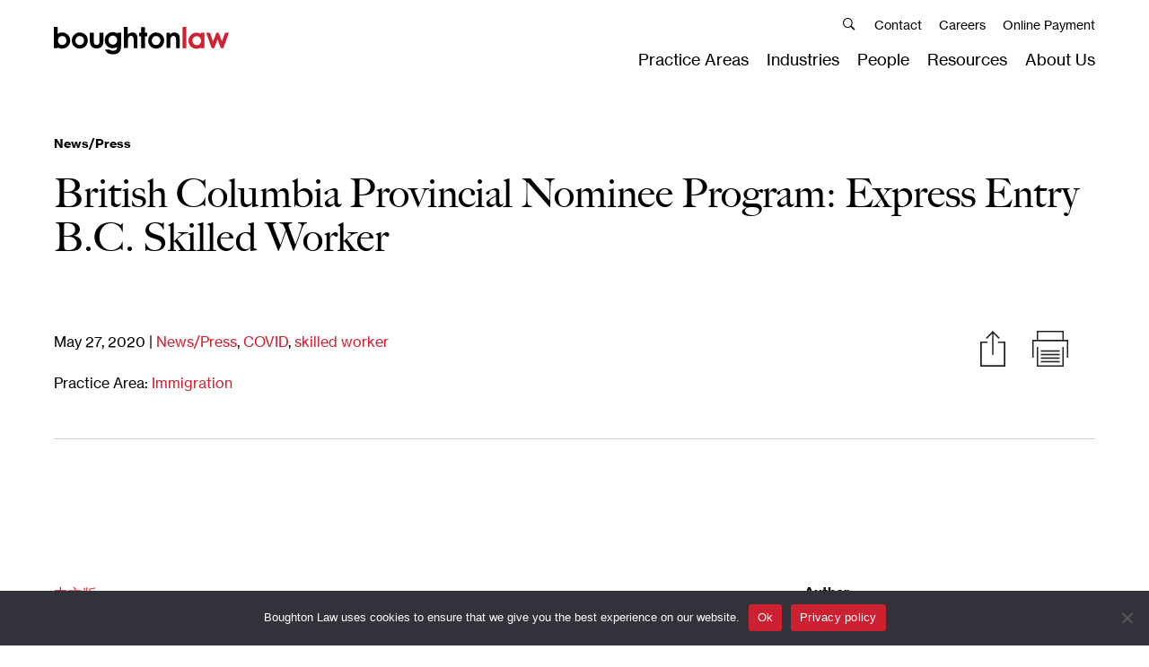

--- FILE ---
content_type: text/html; charset=UTF-8
request_url: https://www.boughtonlaw.com/2020/05/british-columbia-provincial-nominee-program-express-entry-b-c-skilled-worker/
body_size: 19026
content:
<!DOCTYPE html>
<html lang="en">
	<head>
		<meta charset="UTF-8">
		
		<link href="//www.google-analytics.com" rel="dns-prefetch">
		<link href="https://www.boughtonlaw.com/wp-content/themes/boughtonlaw/boughtonlaw-favicon.png" rel="shortcut icon">
		<link href="https://www.boughtonlaw.com/wp-content/themes/boughtonlaw/boughtonlaw-favicon.png" rel="apple-touch-icon-precomposed">
		<link rel="alternate" type="application/rss+xml" title="Boughton Law" href="https://www.boughtonlaw.com/feed/" />
		<meta http-equiv="X-UA-Compatible" content="IE=edge,chrome=1">
		<meta name="viewport" content="width=device-width, initial-scale=1, maximum-scale=1, user-scalable=0">
		<meta name="author" content="Massive Media Inc" />
		<meta name="apple-mobile-web-app-capable" content="yes">
		<meta name="apple-mobile-web-app-status-bar-style" content="black">
		<meta name='robots' content='index, follow, max-image-preview:large, max-snippet:-1, max-video-preview:-1' />

	<!-- This site is optimized with the Yoast SEO plugin v26.8 - https://yoast.com/product/yoast-seo-wordpress/ -->
	<title>British Columbia Provincial Nominee Program: Express Entry B.C. Skilled Worker | Boughton Law</title>
	<meta name="description" content="中文版 With its generally ‘open’ immigration policies and potentially untapped markets, Canada may increasingly look like an attractive place to relocate or" />
	<link rel="canonical" href="https://www.boughtonlaw.com/2020/05/british-columbia-provincial-nominee-program-express-entry-b-c-skilled-worker/" />
	<meta property="og:locale" content="en_US" />
	<meta property="og:type" content="article" />
	<meta property="og:title" content="British Columbia Provincial Nominee Program: Express Entry B.C. Skilled Worker | Boughton Law" />
	<meta property="og:description" content="中文版 With its generally ‘open’ immigration policies and potentially untapped markets, Canada may increasingly look like an attractive place to relocate or" />
	<meta property="og:url" content="https://www.boughtonlaw.com/2020/05/british-columbia-provincial-nominee-program-express-entry-b-c-skilled-worker/" />
	<meta property="og:site_name" content="Boughton Law" />
	<meta property="article:published_time" content="2020-05-27T15:47:00+00:00" />
	<meta property="article:modified_time" content="2021-01-14T21:45:10+00:00" />
	<meta name="author" content="Carla Giacomodonato" />
	<meta name="twitter:card" content="summary_large_image" />
	<script type="application/ld+json" class="yoast-schema-graph">{"@context":"https://schema.org","@graph":[{"@type":"Article","@id":"https://www.boughtonlaw.com/2020/05/british-columbia-provincial-nominee-program-express-entry-b-c-skilled-worker/#article","isPartOf":{"@id":"https://www.boughtonlaw.com/2020/05/british-columbia-provincial-nominee-program-express-entry-b-c-skilled-worker/"},"author":{"name":"Carla Giacomodonato","@id":"https://www.boughtonlaw.com/#/schema/person/0e5cdf22b7ced18b4d0acc922cdf79df"},"headline":"British Columbia Provincial Nominee Program: Express Entry B.C. Skilled Worker","datePublished":"2020-05-27T15:47:00+00:00","dateModified":"2021-01-14T21:45:10+00:00","mainEntityOfPage":{"@id":"https://www.boughtonlaw.com/2020/05/british-columbia-provincial-nominee-program-express-entry-b-c-skilled-worker/"},"wordCount":1067,"publisher":{"@id":"https://www.boughtonlaw.com/#organization"},"keywords":["COVID","skilled worker"],"articleSection":["News/Press"],"inLanguage":"en-US"},{"@type":"WebPage","@id":"https://www.boughtonlaw.com/2020/05/british-columbia-provincial-nominee-program-express-entry-b-c-skilled-worker/","url":"https://www.boughtonlaw.com/2020/05/british-columbia-provincial-nominee-program-express-entry-b-c-skilled-worker/","name":"British Columbia Provincial Nominee Program: Express Entry B.C. Skilled Worker | Boughton Law","isPartOf":{"@id":"https://www.boughtonlaw.com/#website"},"datePublished":"2020-05-27T15:47:00+00:00","dateModified":"2021-01-14T21:45:10+00:00","description":"中文版 With its generally ‘open’ immigration policies and potentially untapped markets, Canada may increasingly look like an attractive place to relocate or","breadcrumb":{"@id":"https://www.boughtonlaw.com/2020/05/british-columbia-provincial-nominee-program-express-entry-b-c-skilled-worker/#breadcrumb"},"inLanguage":"en-US","potentialAction":[{"@type":"ReadAction","target":["https://www.boughtonlaw.com/2020/05/british-columbia-provincial-nominee-program-express-entry-b-c-skilled-worker/"]}]},{"@type":"BreadcrumbList","@id":"https://www.boughtonlaw.com/2020/05/british-columbia-provincial-nominee-program-express-entry-b-c-skilled-worker/#breadcrumb","itemListElement":[{"@type":"ListItem","position":1,"name":"Home","item":"https://www.boughtonlaw.com/"},{"@type":"ListItem","position":2,"name":"Resources","item":"https://www.boughtonlaw.com/resources/"},{"@type":"ListItem","position":3,"name":"British Columbia Provincial Nominee Program: Express Entry B.C. Skilled Worker"}]},{"@type":"WebSite","@id":"https://www.boughtonlaw.com/#website","url":"https://www.boughtonlaw.com/","name":"Boughton Law","description":"Canada’s West Coast Law Firm","publisher":{"@id":"https://www.boughtonlaw.com/#organization"},"potentialAction":[{"@type":"SearchAction","target":{"@type":"EntryPoint","urlTemplate":"https://www.boughtonlaw.com/?s={search_term_string}"},"query-input":{"@type":"PropertyValueSpecification","valueRequired":true,"valueName":"search_term_string"}}],"inLanguage":"en-US"},{"@type":"Organization","@id":"https://www.boughtonlaw.com/#organization","name":"Boughton Law","url":"https://www.boughtonlaw.com/","logo":{"@type":"ImageObject","inLanguage":"en-US","@id":"https://www.boughtonlaw.com/#/schema/logo/image/","url":"https://www.boughtonlaw.com/wp-content/uploads/2020/03/logo_dark.png","contentUrl":"https://www.boughtonlaw.com/wp-content/uploads/2020/03/logo_dark.png","width":239,"height":120,"caption":"Boughton Law"},"image":{"@id":"https://www.boughtonlaw.com/#/schema/logo/image/"}},{"@type":"Person","@id":"https://www.boughtonlaw.com/#/schema/person/0e5cdf22b7ced18b4d0acc922cdf79df","name":"Carla Giacomodonato","image":{"@type":"ImageObject","inLanguage":"en-US","@id":"https://www.boughtonlaw.com/#/schema/person/image/","url":"https://secure.gravatar.com/avatar/1beb93d1edce1c4bb0041f9787cb4c739440095ab310a026beb072aab92f475a?s=96&d=mm&r=g","contentUrl":"https://secure.gravatar.com/avatar/1beb93d1edce1c4bb0041f9787cb4c739440095ab310a026beb072aab92f475a?s=96&d=mm&r=g","caption":"Carla Giacomodonato"},"sameAs":["https://www.boughtonlaw.com","CGiacomodonato"]}]}</script>
	<!-- / Yoast SEO plugin. -->


<link rel='dns-prefetch' href='//www.google.com' />
<link rel='dns-prefetch' href='//stats.wp.com' />
<link rel='dns-prefetch' href='//cloud.typenetwork.com' />
<link rel='preconnect' href='//c0.wp.com' />
<link rel="alternate" title="oEmbed (JSON)" type="application/json+oembed" href="https://www.boughtonlaw.com/wp-json/oembed/1.0/embed?url=https%3A%2F%2Fwww.boughtonlaw.com%2F2020%2F05%2Fbritish-columbia-provincial-nominee-program-express-entry-b-c-skilled-worker%2F" />
<link rel="alternate" title="oEmbed (XML)" type="text/xml+oembed" href="https://www.boughtonlaw.com/wp-json/oembed/1.0/embed?url=https%3A%2F%2Fwww.boughtonlaw.com%2F2020%2F05%2Fbritish-columbia-provincial-nominee-program-express-entry-b-c-skilled-worker%2F&#038;format=xml" />
		<style>
			.lazyload,
			.lazyloading {
				max-width: 100%;
			}
		</style>
		<style id='wp-img-auto-sizes-contain-inline-css' type='text/css'>
img:is([sizes=auto i],[sizes^="auto," i]){contain-intrinsic-size:3000px 1500px}
/*# sourceURL=wp-img-auto-sizes-contain-inline-css */
</style>
<style id='wp-block-library-inline-css' type='text/css'>
:root{--wp-block-synced-color:#7a00df;--wp-block-synced-color--rgb:122,0,223;--wp-bound-block-color:var(--wp-block-synced-color);--wp-editor-canvas-background:#ddd;--wp-admin-theme-color:#007cba;--wp-admin-theme-color--rgb:0,124,186;--wp-admin-theme-color-darker-10:#006ba1;--wp-admin-theme-color-darker-10--rgb:0,107,160.5;--wp-admin-theme-color-darker-20:#005a87;--wp-admin-theme-color-darker-20--rgb:0,90,135;--wp-admin-border-width-focus:2px}@media (min-resolution:192dpi){:root{--wp-admin-border-width-focus:1.5px}}.wp-element-button{cursor:pointer}:root .has-very-light-gray-background-color{background-color:#eee}:root .has-very-dark-gray-background-color{background-color:#313131}:root .has-very-light-gray-color{color:#eee}:root .has-very-dark-gray-color{color:#313131}:root .has-vivid-green-cyan-to-vivid-cyan-blue-gradient-background{background:linear-gradient(135deg,#00d084,#0693e3)}:root .has-purple-crush-gradient-background{background:linear-gradient(135deg,#34e2e4,#4721fb 50%,#ab1dfe)}:root .has-hazy-dawn-gradient-background{background:linear-gradient(135deg,#faaca8,#dad0ec)}:root .has-subdued-olive-gradient-background{background:linear-gradient(135deg,#fafae1,#67a671)}:root .has-atomic-cream-gradient-background{background:linear-gradient(135deg,#fdd79a,#004a59)}:root .has-nightshade-gradient-background{background:linear-gradient(135deg,#330968,#31cdcf)}:root .has-midnight-gradient-background{background:linear-gradient(135deg,#020381,#2874fc)}:root{--wp--preset--font-size--normal:16px;--wp--preset--font-size--huge:42px}.has-regular-font-size{font-size:1em}.has-larger-font-size{font-size:2.625em}.has-normal-font-size{font-size:var(--wp--preset--font-size--normal)}.has-huge-font-size{font-size:var(--wp--preset--font-size--huge)}.has-text-align-center{text-align:center}.has-text-align-left{text-align:left}.has-text-align-right{text-align:right}.has-fit-text{white-space:nowrap!important}#end-resizable-editor-section{display:none}.aligncenter{clear:both}.items-justified-left{justify-content:flex-start}.items-justified-center{justify-content:center}.items-justified-right{justify-content:flex-end}.items-justified-space-between{justify-content:space-between}.screen-reader-text{border:0;clip-path:inset(50%);height:1px;margin:-1px;overflow:hidden;padding:0;position:absolute;width:1px;word-wrap:normal!important}.screen-reader-text:focus{background-color:#ddd;clip-path:none;color:#444;display:block;font-size:1em;height:auto;left:5px;line-height:normal;padding:15px 23px 14px;text-decoration:none;top:5px;width:auto;z-index:100000}html :where(.has-border-color){border-style:solid}html :where([style*=border-top-color]){border-top-style:solid}html :where([style*=border-right-color]){border-right-style:solid}html :where([style*=border-bottom-color]){border-bottom-style:solid}html :where([style*=border-left-color]){border-left-style:solid}html :where([style*=border-width]){border-style:solid}html :where([style*=border-top-width]){border-top-style:solid}html :where([style*=border-right-width]){border-right-style:solid}html :where([style*=border-bottom-width]){border-bottom-style:solid}html :where([style*=border-left-width]){border-left-style:solid}html :where(img[class*=wp-image-]){height:auto;max-width:100%}:where(figure){margin:0 0 1em}html :where(.is-position-sticky){--wp-admin--admin-bar--position-offset:var(--wp-admin--admin-bar--height,0px)}@media screen and (max-width:600px){html :where(.is-position-sticky){--wp-admin--admin-bar--position-offset:0px}}
/*wp_block_styles_on_demand_placeholder:6976f08a2a9ad*/
/*# sourceURL=wp-block-library-inline-css */
</style>
<style id='classic-theme-styles-inline-css' type='text/css'>
/*! This file is auto-generated */
.wp-block-button__link{color:#fff;background-color:#32373c;border-radius:9999px;box-shadow:none;text-decoration:none;padding:calc(.667em + 2px) calc(1.333em + 2px);font-size:1.125em}.wp-block-file__button{background:#32373c;color:#fff;text-decoration:none}
/*# sourceURL=/wp-includes/css/classic-themes.min.css */
</style>
<link rel='stylesheet' id='cookie-notice-front-css' href='https://www.boughtonlaw.com/wp-content/plugins/cookie-notice/css/front.min.css?ver=2.5.11' type='text/css' media='all' />
<link rel='stylesheet' id='main-css' href='https://www.boughtonlaw.com/wp-content/themes/boughtonlaw/style.css?ver=2025.07.07.00.05' type='text/css' media='screen' />
<link rel='stylesheet' id='print-css' href='https://www.boughtonlaw.com/wp-content/themes/boughtonlaw/print.css?ver=2023.03.20.19.15' type='text/css' media='print' />
<link rel='stylesheet' id='caslon-css' href='//cloud.typenetwork.com/projects/4180/fontface.css/?ver=bc2d365531dbbd09178a3963dc46c632' type='text/css' media='all' />
<link rel='stylesheet' id='myfonts-css' href='https://www.boughtonlaw.com/wp-content/themes/boughtonlaw/MyFontsWebfontsKit/MyFontsWebfontsKit.css?ver=bc2d365531dbbd09178a3963dc46c632' type='text/css' media='all' />
<script type="text/javascript" id="cookie-notice-front-js-before">
/* <![CDATA[ */
var cnArgs = {"ajaxUrl":"https:\/\/www.boughtonlaw.com\/wp-admin\/admin-ajax.php","nonce":"423eba0f8c","hideEffect":"fade","position":"bottom","onScroll":false,"onScrollOffset":100,"onClick":false,"cookieName":"cookie_notice_accepted","cookieTime":2592000,"cookieTimeRejected":2592000,"globalCookie":false,"redirection":false,"cache":true,"revokeCookies":false,"revokeCookiesOpt":"automatic"};

//# sourceURL=cookie-notice-front-js-before
/* ]]> */
</script>
<script type="text/javascript" src="https://www.boughtonlaw.com/wp-content/plugins/cookie-notice/js/front.min.js?ver=2.5.11" id="cookie-notice-front-js"></script>
<script type="text/javascript" src="https://c0.wp.com/c/6.9/wp-includes/js/jquery/jquery.min.js" id="jquery-core-js"></script>
<script type="text/javascript" src="https://c0.wp.com/c/6.9/wp-includes/js/jquery/jquery-migrate.min.js" id="jquery-migrate-js"></script>
<link rel="https://api.w.org/" href="https://www.boughtonlaw.com/wp-json/" /><link rel="alternate" title="JSON" type="application/json" href="https://www.boughtonlaw.com/wp-json/wp/v2/posts/6025" />	<style>img#wpstats{display:none}</style>
				<script>
			document.documentElement.className = document.documentElement.className.replace('no-js', 'js');
		</script>
				<style>
			.no-js img.lazyload {
				display: none;
			}

			figure.wp-block-image img.lazyloading {
				min-width: 150px;
			}

			.lazyload,
			.lazyloading {
				--smush-placeholder-width: 100px;
				--smush-placeholder-aspect-ratio: 1/1;
				width: var(--smush-image-width, var(--smush-placeholder-width)) !important;
				aspect-ratio: var(--smush-image-aspect-ratio, var(--smush-placeholder-aspect-ratio)) !important;
			}

						.lazyload, .lazyloading {
				opacity: 0;
			}

			.lazyloaded {
				opacity: 1;
				transition: opacity 400ms;
				transition-delay: 0ms;
			}

					</style>
		<style>/* HEADER CSS:
    * post
*/</style>		
     	<!-- Google Tag Manager -->
      	<script>(function(w,d,s,l,i){w[l]=w[l]||[];w[l].push({'gtm.start':
      	new Date().getTime(),event:'gtm.js'});var f=d.getElementsByTagName(s)[0],
      	j=d.createElement(s),dl=l!='dataLayer'?'&l='+l:'';j.async=true;j.src=
      	'https://www.googletagmanager.com/gtm.js?id='+i+dl;f.parentNode.insertBefore(j,f);
      	})(window,document,'script','dataLayer','GTM-NVLNSH');</script>
      	<!-- End Google Tag Manager -->
      	
		<!-- Global site tag (gtag.js) - Google AdWords: 853338615 -->
      	<script async src="https://www.googletagmanager.com/gtag/js?id=AW-853338615"></script>
		
		<script>
        	window.dataLayer = window.dataLayer || [];
        	function gtag(){dataLayer.push(arguments);}
        	gtag('js', new Date());

        	gtag('config', 'AW-853338615');
     	</script>
		<!-- End Google site tag -->
      	
		<script>
        	gtag('config', 'AW-853338615/xBtaCL_Gr4UBEPfT85YD', {
         	 'phone_conversion_number': '604 687 6789'
       	 	});
      	</script>
     	<script>
      		window.addEventListener('load',function(){
      		if(window.location.pathname == "/people/bruce-harwood/"){
      		gtag('config', 'AW-853338615/nnyLCNaCp4UBEPfT85YD', {
          		'phone_conversion_number': '604 605 5628'
        	});
      	}

      	if(window.location.pathname == "/people/saba-naqvi/"){
        	gtag('config', 'AW-853338615/h_03CJrIr4UBEPfT85YD', {
            'phone_conversion_number': '604 647 4139'
          });
        }
      })
      </script>

      <!-- Hotjar Tracking Code for https://www.boughtonlaw.com/ -->
        <script>
          (function(h,o,t,j,a,r){
              h.hj=h.hj||function(){(h.hj.q=h.hj.q||[]).push(arguments)};
              h._hjSettings={hjid:1563585,hjsv:6};
              a=o.getElementsByTagName('head')[0];
              r=o.createElement('script');r.async=1;
              r.src=t+h._hjSettings.hjid+j+h._hjSettings.hjsv;
              a.appendChild(r);
          })(window,document,'https://static.hotjar.com/c/hotjar-','.js?sv=');
      </script>
      
	</head>

	<body class="not-front post british-columbia-provincial-nominee-program-express-entry-b-c-skilled-worker">
		<div class="animsition">
<header class="">
    <div class="container header__top">

        <div class="pure-g">
            <div class="pure-u-1-2 pure-u-md-1-2 pure-u-lg-8-24 logo-container">
                <a href="https://www.boughtonlaw.com" class="logo anim">
                    <svg version="1.1" xmlns="http://www.w3.org/2000/svg" xmlns:xlink="http://www.w3.org/1999/xlink" x="0px" y="0px"
	 viewBox="0 0 97.4 15.5" style="enable-background:new 0 0 97.4 15.5;" xml:space="preserve">
<style type="text/css">
</style>
<g class="gboughton">
<path class="boughton" d="M8.5,5.3c-0.4-0.7-1-1.2-1.7-1.6C6.2,3.3,5.4,3.1,4.6,3.1c-0.9,0-1.7,0.3-2.5,0.8V0H0v11.9h2.1v-0.5
	c0.7,0.5,1.5,0.7,2.5,0.7c0.8,0,1.6-0.2,2.3-0.6c0.7-0.4,1.2-0.9,1.6-1.6c0.4-0.7,0.6-1.5,0.6-2.3C9.1,6.8,8.9,6,8.5,5.3 M6.3,9.4
	c-0.4,0.5-1,0.7-1.7,0.7S3.4,9.9,3,9.4C2.5,8.9,2.3,8.3,2.3,7.6c0-0.7,0.2-1.3,0.7-1.8c0.4-0.5,1-0.7,1.7-0.7c0.7,0,1.2,0.2,1.7,0.7
	C6.8,6.3,7,6.9,7,7.6S6.8,8.9,6.3,9.4"/>
<path class="boughton" d="M14.3,3.1c0.8,0,1.6,0.2,2.3,0.6c0.7,0.4,1.3,1,1.7,1.6c0.4,0.7,0.6,1.4,0.6,2.2c0,0.8-0.2,1.6-0.6,2.3
	c-0.4,0.7-0.9,1.3-1.6,1.7c-0.7,0.4-1.5,0.6-2.3,0.6c-1.2,0-2.3-0.4-3.1-1.3c-0.9-0.9-1.3-1.9-1.3-3.2c0-1.3,0.5-2.5,1.5-3.3
	C12.2,3.5,13.2,3.1,14.3,3.1 M14.4,5.1c-0.7,0-1.2,0.2-1.7,0.7C12.3,6.3,12,6.9,12,7.6c0,0.7,0.2,1.3,0.7,1.8c0.4,0.5,1,0.7,1.7,0.7
	c0.7,0,1.2-0.2,1.7-0.7c0.4-0.5,0.7-1.1,0.7-1.8c0-0.7-0.2-1.3-0.7-1.8C15.6,5.3,15.1,5.1,14.4,5.1"/>
<path class="boughton" d="M20,3.3h2.2v4.1c0,0.8,0.1,1.4,0.2,1.7c0.1,0.3,0.3,0.6,0.5,0.7c0.2,0.2,0.5,0.3,0.9,0.3c0.4,0,0.7-0.1,0.9-0.3
	c0.3-0.2,0.4-0.4,0.6-0.8c0.1-0.2,0.1-0.8,0.1-1.6V3.3h2.2v3.6c0,1.5-0.1,2.5-0.4,3.1c-0.3,0.7-0.7,1.2-1.3,1.5
	c-0.6,0.4-1.3,0.5-2.1,0.5c-0.9,0-1.7-0.2-2.3-0.6c-0.6-0.4-1-1-1.2-1.8C20.1,9.2,20,8.2,20,6.9V3.3z"/>
<path class="boughton" d="M35.3,3.3v0.4c-0.1-0.1-0.2-0.1-0.2-0.2c-0.7-0.4-1.5-0.6-2.3-0.6c-1.1,0-2.1,0.4-3,1.2c-1,0.9-1.5,2-1.5,3.3
	c0,1.2,0.4,2.3,1.3,3.2c0.9,0.9,1.9,1.3,3.1,1.3c0.8,0,1.6-0.2,2.3-0.6c0.1,0,0.1-0.1,0.2-0.1c0,0.5-0.1,0.9-0.2,1.1
	c-0.1,0.3-0.4,0.5-0.7,0.7c-0.4,0.2-0.8,0.3-1.4,0.3c-0.5,0-0.8-0.1-1.2-0.2c-0.3-0.1-0.6-0.3-0.8-0.5h-2.4c0.2,0.6,0.5,1.1,0.9,1.5
	c0.4,0.4,0.9,0.7,1.5,0.9c0.6,0.2,1.3,0.3,2.1,0.3c1.6,0,2.8-0.5,3.5-1.4c0.6-0.7,0.9-1.7,0.9-3.2V3.3H35.3z M35.2,7.4
	c0,0.7-0.2,1.3-0.7,1.8c-0.4,0.5-1,0.7-1.7,0.7c-0.7,0-1.2-0.2-1.7-0.7c-0.4-0.5-0.7-1.1-0.7-1.8c0-0.7,0.2-1.3,0.7-1.8
	c0.4-0.5,1-0.7,1.7-0.7c0.7,0,1.2,0.2,1.7,0.7C35,6.1,35.2,6.7,35.2,7.4"/>
<path class="boughton" d="M39,0h2.1v4.2c0.4-0.4,0.8-0.6,1.3-0.8c0.4-0.2,0.9-0.3,1.3-0.3c0.8,0,1.6,0.3,2.1,0.9c0.5,0.5,0.7,1.3,0.7,2.2v5.7h-2.1
	V8.1c0-1,0-1.7-0.1-2S44,5.5,43.8,5.3c-0.2-0.2-0.5-0.3-0.8-0.3c-0.4,0-0.8,0.1-1.1,0.4c-0.3,0.3-0.5,0.7-0.6,1.2
	c-0.1,0.3-0.1,0.8-0.1,1.8v3.4H39V0z"/>
<polygon class="boughton" points="48.6,0.1 50.7,0.1 50.7,3.3 52,3.3 52,5.2 50.7,5.2 50.7,11.9 48.6,11.9 48.6,5.2 47.5,5.2 47.5,3.3 48.6,3.3 "/>
<path class="boughton" d="M56.8,3.1c0.8,0,1.6,0.2,2.3,0.6c0.7,0.4,1.3,1,1.7,1.6c0.4,0.7,0.6,1.4,0.6,2.2c0,0.8-0.2,1.6-0.6,2.3
	c-0.4,0.7-0.9,1.3-1.6,1.7c-0.7,0.4-1.5,0.6-2.3,0.6c-1.2,0-2.3-0.4-3.1-1.3c-0.9-0.9-1.3-1.9-1.3-3.2c0-1.3,0.5-2.5,1.5-3.3
	C54.7,3.5,55.7,3.1,56.8,3.1 M56.9,5.1c-0.7,0-1.2,0.2-1.7,0.7c-0.4,0.5-0.7,1.1-0.7,1.8c0,0.7,0.2,1.3,0.7,1.8
	c0.4,0.5,1,0.7,1.7,0.7c0.7,0,1.2-0.2,1.7-0.7c0.4-0.5,0.7-1.1,0.7-1.8c0-0.7-0.2-1.3-0.7-1.8C58.1,5.3,57.6,5.1,56.9,5.1"/>
<path class="boughton" d="M62.5,3.3h2.1v0.9c0.5-0.4,0.9-0.7,1.3-0.9c0.4-0.2,0.8-0.2,1.2-0.2c0.8,0,1.6,0.3,2.2,0.9c0.5,0.5,0.7,1.2,0.7,2.2v5.7H68
	V8.1c0-1,0-1.7-0.1-2c-0.1-0.3-0.3-0.6-0.5-0.8c-0.2-0.2-0.5-0.3-0.8-0.3c-0.4,0-0.8,0.1-1.1,0.4s-0.5,0.7-0.6,1.2
	c-0.1,0.3-0.1,0.8-0.1,1.7v3.4h-2.1V3.3z"/>
</g>
<g class="glaw">
<rect x="71.6" class="law" width="2.1" height="11.9"/>
<path class="law" d="M81.9,3.3v0.6c-0.1,0-0.1-0.1-0.2-0.1c-0.7-0.4-1.5-0.6-2.3-0.6c-1.1,0-2.1,0.4-3,1.2c-1,0.9-1.5,2-1.5,3.3
	c0,1.2,0.4,2.3,1.3,3.2c0.9,0.9,1.9,1.3,3.1,1.3c0.8,0,1.6-0.2,2.3-0.6c0,0,0.1-0.1,0.1-0.1v0.4h2.1V3.3H81.9z M81.2,9.5
	c-0.4,0.5-1,0.7-1.7,0.7c-0.7,0-1.2-0.2-1.7-0.7c-0.4-0.5-0.7-1.1-0.7-1.8c0-0.7,0.2-1.3,0.7-1.8c0.4-0.5,1-0.7,1.7-0.7
	c0.7,0,1.2,0.2,1.7,0.7c0.4,0.5,0.7,1.1,0.7,1.8C81.9,8.4,81.6,9,81.2,9.5"/>
<polygon class="law" points="84.8,3.3 86.9,3.3 88.6,8.2 90.4,3.3 91.7,3.3 93.5,8.1 95.3,3.3 97.4,3.3 94.3,11.9 92.9,11.9 91.1,7
	89.2,11.9 87.8,11.9 "/>
</g>
</svg>
                </a>
            </div>
            <div class="pure-u-1-2 pure-u-md-1-2 pure-u-lg-16-24 menu-container right">
                <div class="menuArea">
                    <div class="menuAreaWrapper">
                        <div class="mainMenuSub">
                            <div class="mainMenuSubInner">
                                <div class="menu-header-sub-menu-container"><ul id="menu-header-sub-menu" class="menu"><li id="menu-item-426" class="menu-item menu-item-type-post_type menu-item-object-page menu-item-426"><a href="https://www.boughtonlaw.com/contact-us/">Contact</a></li>
<li id="menu-item-6999" class="menu-item menu-item-type-post_type menu-item-object-page menu-item-has-children menu-item-6999"><a href="https://www.boughtonlaw.com/careers/">Careers</a>
<ul class="sub-menu">
	<li id="menu-item-7002" class="menu-item menu-item-type-post_type menu-item-object-page menu-item-7002"><a href="https://www.boughtonlaw.com/careers/lawyers/">Lawyers</a></li>
	<li id="menu-item-7000" class="menu-item menu-item-type-post_type menu-item-object-page menu-item-7000"><a href="https://www.boughtonlaw.com/careers/staff/">Staff</a></li>
	<li id="menu-item-7001" class="menu-item menu-item-type-post_type menu-item-object-page menu-item-7001"><a href="https://www.boughtonlaw.com/careers/students/">Students</a></li>
</ul>
</li>
<li id="menu-item-8246" class="menu-item menu-item-type-post_type menu-item-object-page menu-item-8246"><a href="https://www.boughtonlaw.com/online-payment/">Online Payment</a></li>
</ul></div>                                <button class="icon searchIcon" data-toggle-body="bodyToggleSearch"><i class="ion-ios-search-strong"></i></button>
                            </div>
                        </div>
                        <div class="mainMenu">
                            <div class="menu-header-menu-container"><ul id="menu-header-menu" class="menu"><li id="menu-item-49" class="menu-item menu-item-type-post_type menu-item-object-page menu-item-has-children menu-item-49"><a href="https://www.boughtonlaw.com/practice-areas/">Practice Areas</a>
<ul class="sub-menu">
	<li id="menu-item-9833" class="menu-item menu-item-type-post_type menu-item-object-expertise menu-item-9833"><a href="https://www.boughtonlaw.com/practice-area/corporate-commercial/">Corporate &#038; Commercial</a></li>
	<li id="menu-item-9832" class="menu-item menu-item-type-post_type menu-item-object-expertise menu-item-9832"><a href="https://www.boughtonlaw.com/practice-area/private-clients/">Private Clients</a></li>
	<li id="menu-item-9831" class="menu-item menu-item-type-post_type menu-item-object-expertise menu-item-9831"><a href="https://www.boughtonlaw.com/practice-area/dispute-resolution/">Dispute Resolution</a></li>
	<li id="menu-item-9830" class="menu-item menu-item-type-post_type menu-item-object-expertise menu-item-9830"><a href="https://www.boughtonlaw.com/practice-area/public-sector/">Public Sector</a></li>
	<li id="menu-item-9834" class="menu-item menu-item-type-post_type menu-item-object-page menu-item-9834"><a href="https://www.boughtonlaw.com/practice-areas/">All</a></li>
</ul>
</li>
<li id="menu-item-7167" class="menu-item menu-item-type-post_type menu-item-object-page menu-item-7167"><a href="https://www.boughtonlaw.com/industries/">Industries</a></li>
<li id="menu-item-57" class="menu-item menu-item-type-post_type menu-item-object-page menu-item-57"><a href="https://www.boughtonlaw.com/our-people/">People</a></li>
<li id="menu-item-110" class="menu-item menu-item-type-post_type menu-item-object-page current_page_parent menu-item-110"><a href="https://www.boughtonlaw.com/resources/">Resources</a></li>
<li id="menu-item-6998" class="menu-item menu-item-type-post_type menu-item-object-page menu-item-has-children menu-item-6998"><a href="https://www.boughtonlaw.com/about-us/">About Us</a>
<ul class="sub-menu">
	<li id="menu-item-10346" class="menu-item menu-item-type-post_type menu-item-object-page menu-item-10346"><a href="https://www.boughtonlaw.com/advocates-for-community-transformation/">Advocates for Community Transformation</a></li>
</ul>
</li>
</ul></div>                        </div>
                    </div>
                </div>
                <button class="navburger res-menu-trigger" data-toggle-body="menu-open">
              		<span></span>
              		<span></span>
              		<span></span>
            		</button>
                <!--a href="#0" class="res-menu-trigger">
                    <svg class="open-icon" xmlns="http://www.w3.org/2000/svg" viewBox="0 0 40 18">
                        <g transform="translate(0 1)">
                            <path d="M-7319.547-14243h40" transform="translate(7319.547 14243)" fill="none" stroke-width="2"/>
                            <path d="M-7319.547-14243h40" transform="translate(7319.547 14251)" fill="none" stroke-width="2"/>
                            <path d="M-7319.547-14243h40" transform="translate(7319.547 14259)" fill="none" stroke-width="2"/>
                        </g>
                    </svg>
                    <svg class="close-icon" xmlns="http://www.w3.org/2000/svg" viewBox="0 0 33.941 33.941">
                        <g id="Group_1332" data-name="Group 1332" transform="translate(1077.614 -1707.87) rotate(45)">
                            <path id="Path_1417" data-name="Path 1417" d="M0,0H24" transform="translate(469.658 1957.634) rotate(90)" fill="none" stroke="#fff" stroke-width="2"/>
                            <path id="Path_1502" data-name="Path 1502" d="M0,0H24" transform="translate(481.658 1969.635) rotate(180)" fill="none" stroke="#fff" stroke-width="2"/>
                        </g>
                    </svg>
                </a-->
            </div>
        </div>

    </div>

    <div class="toggleSearch">
        <div class="container">
            <div class="searchBar">
                <button class="icon closeSearch" data-toggle-body="bodyToggleSearch">
              		<span></span>
              		<span></span>
                </button>
								<form role="search" method="get" id="searchform" class="searchform" action="/">
    <label class="screen-reader-text" for="s">Search for:</label>
    <input type="text" value="" name="s" placeholder="I’m looking for..." id="s"/>
    <button class="searchIcon"><svg xmlns="http://www.w3.org/2000/svg" viewBox="0 0 36 36"><g transform="translate(18 0) rotate(45)" fill="none" stroke="#000" stroke-width="2"><circle cx="12.728" cy="12.728" r="12.728" stroke="none"/><circle cx="12.728" cy="12.728" r="11.728" fill="none"/></g><path d="M12.45,0H0" transform="translate(26.105 26.105) rotate(45)" fill="none" stroke="#000" stroke-width="2"/></svg></button>
    <div class="quick-results"></div>
  </form>            </div>
        </div>
    </div>

    <div class="toggleMenu">
        <div class="container">
            <div class="searchBar">
								<form role="search" method="get" id="searchform" class="searchform" action="/">
    <label class="screen-reader-text" for="s">Search for:</label>
    <input type="text" value="" name="s" placeholder="I’m looking for..." id="s"/>
    <button class="searchIcon"><svg xmlns="http://www.w3.org/2000/svg" viewBox="0 0 36 36"><g transform="translate(18 0) rotate(45)" fill="none" stroke="#000" stroke-width="2"><circle cx="12.728" cy="12.728" r="12.728" stroke="none"/><circle cx="12.728" cy="12.728" r="11.728" fill="none"/></g><path d="M12.45,0H0" transform="translate(26.105 26.105) rotate(45)" fill="none" stroke="#000" stroke-width="2"/></svg></button>
    <div class="quick-results"></div>
  </form>								            </div>

            <div class="toggleMenu__main">
                <div class="menu-header-menu-container"><ul id="menu-header-menu-1" class="menu"><li class="menu-item menu-item-type-post_type menu-item-object-page menu-item-has-children menu-item-49"><a href="https://www.boughtonlaw.com/practice-areas/">Practice Areas</a>
<ul class="sub-menu">
	<li class="menu-item menu-item-type-post_type menu-item-object-expertise menu-item-9833"><a href="https://www.boughtonlaw.com/practice-area/corporate-commercial/">Corporate &#038; Commercial</a></li>
	<li class="menu-item menu-item-type-post_type menu-item-object-expertise menu-item-9832"><a href="https://www.boughtonlaw.com/practice-area/private-clients/">Private Clients</a></li>
	<li class="menu-item menu-item-type-post_type menu-item-object-expertise menu-item-9831"><a href="https://www.boughtonlaw.com/practice-area/dispute-resolution/">Dispute Resolution</a></li>
	<li class="menu-item menu-item-type-post_type menu-item-object-expertise menu-item-9830"><a href="https://www.boughtonlaw.com/practice-area/public-sector/">Public Sector</a></li>
	<li class="menu-item menu-item-type-post_type menu-item-object-page menu-item-9834"><a href="https://www.boughtonlaw.com/practice-areas/">All</a></li>
</ul>
</li>
<li class="menu-item menu-item-type-post_type menu-item-object-page menu-item-7167"><a href="https://www.boughtonlaw.com/industries/">Industries</a></li>
<li class="menu-item menu-item-type-post_type menu-item-object-page menu-item-57"><a href="https://www.boughtonlaw.com/our-people/">People</a></li>
<li class="menu-item menu-item-type-post_type menu-item-object-page current_page_parent menu-item-110"><a href="https://www.boughtonlaw.com/resources/">Resources</a></li>
<li class="menu-item menu-item-type-post_type menu-item-object-page menu-item-has-children menu-item-6998"><a href="https://www.boughtonlaw.com/about-us/">About Us</a>
<ul class="sub-menu">
	<li class="menu-item menu-item-type-post_type menu-item-object-page menu-item-10346"><a href="https://www.boughtonlaw.com/advocates-for-community-transformation/">Advocates for Community Transformation</a></li>
</ul>
</li>
</ul></div>            </div>

            <div class="toggleMenu__sub">
                <div class="menu-header-sub-menu-container"><ul id="menu-header-sub-menu-1" class="menu"><li class="menu-item menu-item-type-post_type menu-item-object-page menu-item-426"><a href="https://www.boughtonlaw.com/contact-us/">Contact</a></li>
<li class="menu-item menu-item-type-post_type menu-item-object-page menu-item-has-children menu-item-6999"><a href="https://www.boughtonlaw.com/careers/">Careers</a>
<ul class="sub-menu">
	<li class="menu-item menu-item-type-post_type menu-item-object-page menu-item-7002"><a href="https://www.boughtonlaw.com/careers/lawyers/">Lawyers</a></li>
	<li class="menu-item menu-item-type-post_type menu-item-object-page menu-item-7000"><a href="https://www.boughtonlaw.com/careers/staff/">Staff</a></li>
	<li class="menu-item menu-item-type-post_type menu-item-object-page menu-item-7001"><a href="https://www.boughtonlaw.com/careers/students/">Students</a></li>
</ul>
</li>
<li class="menu-item menu-item-type-post_type menu-item-object-page menu-item-8246"><a href="https://www.boughtonlaw.com/online-payment/">Online Payment</a></li>
</ul></div>            </div>
        </div>
    </div>
</header>

<main role="main" aria-label="Content" class="resources_detailed_page">

    <div class="hero halfHeight  hasTopPadding lightBack">
        <div class="container">

            <div class="subText">News/Press</div>

            <h1 class="title">British Columbia Provincial Nominee Program: Express Entry B.C. Skilled Worker</h1>

          

    <section class="share">
                <div class="ddcontainer">
            <div class="flex">
                <div class="meta"><p><time datetime="2020-05-27T08:47:00-07:00">May 27, 2020</time> | <a href="https://www.boughtonlaw.com/category/news-press/">News/Press</a>, <a href="https://www.boughtonlaw.com/tag/covid/">COVID</a>, <a href="https://www.boughtonlaw.com/tag/skilled-worker/">skilled worker</a></p></div>
              <div class="share__wrapper">
                <button class="actionBtn share__button">
                    <svg xmlns="http://www.w3.org/2000/svg" width="27.969" height="39.815" viewBox="0 0 27.969 39.815">
                        <g id="Group_1329" data-name="Group 1329" transform="translate(-21.667 -11)">
                            <path id="Path_1498" data-name="Path 1498" d="M48.813,35h-7.4v1.645H47.99V61.324H23.312V36.645h6.581V35H21.667V62.969H49.636V35Z" transform="translate(0 -12.154)" fill="#222"/>
                            <path id="Path_1499" data-name="Path 1499" d="M41.243,14.126V37.653h1.645V14.126l5.758,5.758L49.8,18.733,42.066,11l-7.733,7.733,1.152,1.152Z" transform="translate(-6.415)" fill="#222"/>
                        </g>
                    </svg>
                </button>

                <div class="share__links">
                    <ul>
                        <li>
                            <svg xmlns="http://www.w3.org/2000/svg" width="21.37" height="14.301" viewBox="0 0 21.37 14.301" class="email"><g transform="translate(0 0)"><path d="M-.231,16.385v14.3h21.37v-14.3ZM.849,29.051V18.022l7.172,5.52Zm18.142.556H1.886L8.914,24.23l1.532,1.18,1.545-1.18ZM10.454,24.02,1.886,17.465H19.022Zm2.428-.482,7.178-5.517V29.051Z" transform="translate(0.231 -16.385)" fill="#fff"/></g></svg>
                            <a href="mailto:example@example.com&body=https://www.boughtonlaw.com/2020/05/british-columbia-provincial-nominee-program-express-entry-b-c-skilled-worker/">Email</a>
                        </li>
                        <li>
                            <svg xmlns="http://www.w3.org/2000/svg" width="24" height="24" viewBox="0 0 24 24"><path d="M0,0V24H24V0ZM17.479,9.356q.008.177.008.356A7.783,7.783,0,0,1,9.65,17.549h0a7.8,7.8,0,0,1-4.222-1.237,5.6,5.6,0,0,0,.657.038,5.527,5.527,0,0,0,3.421-1.179,2.757,2.757,0,0,1-2.573-1.913,2.744,2.744,0,0,0,1.244-.047,2.755,2.755,0,0,1-2.21-2.7c0-.012,0-.024,0-.035a2.736,2.736,0,0,0,1.248.344,2.757,2.757,0,0,1-.853-3.677,7.82,7.82,0,0,0,5.677,2.878,2.756,2.756,0,0,1,4.694-2.512,5.526,5.526,0,0,0,1.749-.669,2.765,2.765,0,0,1-1.211,1.523,5.493,5.493,0,0,0,1.582-.434A5.6,5.6,0,0,1,17.479,9.356Z" fill="#fff"/></svg>
                            <a href="https://twitter.com/share?url=https://www.boughtonlaw.com/2020/05/british-columbia-provincial-nominee-program-express-entry-b-c-skilled-worker/" target="_blank" rel="noopener noreferrer" title="Share to Twitter">Twitter</a>
                        </li>
                        <li>
                            <svg xmlns="http://www.w3.org/2000/svg" width="24.003" height="24" viewBox="0 0 24.003 24"><path d="M0-627v24H12.786v-9.269H9.662v-3.787h3.124v-3.181a4.188,4.188,0,0,1,4.188-4.187h3.266v3.4H17.9a1.334,1.334,0,0,0-1.333,1.332v2.633h3.609l-.5,3.787H16.564V-603H24v-24Z" transform="translate(0 627)" fill="#fff"/></svg>
                            <a href="https://www.facebook.com/sharer.php?u=https://www.boughtonlaw.com/2020/05/british-columbia-provincial-nominee-program-express-entry-b-c-skilled-worker/" target="_blank" rel="noopener noreferrer" title="Share to Facebook">Facebook</a>
                        </li>
                        <li>
                            <svg xmlns="http://www.w3.org/2000/svg" width="24" height="23.999" viewBox="0 0 24 23.999"><path d="M0,0C-.037.138,0,.774,0,23.977H23.983c-.059.22,0-.774,0-23.977ZM8.507,18.123H5.586V9.339h2.92ZM7.047,8.14H7.028A1.522,1.522,0,1,1,7.066,5.1,1.522,1.522,0,1,1,7.047,8.14Zm11.991,9.983h-2.92v-4.7c0-1.181-.423-1.986-1.48-1.986a1.6,1.6,0,0,0-1.5,1.068,2,2,0,0,0-.1.713v4.905h-2.92s.038-7.96,0-8.784h2.92v1.244a2.9,2.9,0,0,1,2.632-1.45c1.921,0,3.362,1.255,3.362,3.953Z" transform="translate(0.017 0)" fill="#fff"/></svg>
                            <a href="http://www.linkedin.com/shareArticle?url=https://www.boughtonlaw.com/2020/05/british-columbia-provincial-nominee-program-express-entry-b-c-skilled-worker/" target="_blank" rel="noopener noreferrer" title="Share to LinkedIn">linkedin</a>
                        </li>
                    </ul>
                </div>
              </div>
                <button class="actionBtn printBtn">
                    <svg xmlns="http://www.w3.org/2000/svg" width="40.374" height="39.815" viewBox="0 0 40.374 39.815">
                        <g id="Group_1328" data-name="Group 1328" transform="translate(-5.97 -6.58)">
                            <path id="Path_1496" data-name="Path 1496" d="M45.663,65.97H18.535V45.692h-1.6V67.575H47.268V45.692h-1.6Z" transform="translate(-5.935 -21.18)" fill="#222"/>
                            <path id="Path_1497" data-name="Path 1497" d="M41.328,16.584v-10H10.986v10H5.97V36.551h1.6V18.189H44.739V36.551h1.6V16.584Zm-1.6-8.4v8.4H12.59v-8.4Z" fill="#222"/>
                            <rect id="Rectangle_1186" data-name="Rectangle 1186" width="21.297" height="1.605" transform="translate(15.516 32.152)" fill="#222"/>
                            <rect id="Rectangle_1187" data-name="Rectangle 1187" width="21.297" height="1.605" transform="translate(15.516 28.2)" fill="#222"/>
                            <rect id="Rectangle_1188" data-name="Rectangle 1188" width="21.297" height="1.605" transform="translate(15.516 36.104)" fill="#222"/>
                            <rect id="Rectangle_1189" data-name="Rectangle 1189" width="21.297" height="1.605" transform="translate(15.516 40.061)" fill="#222"/>
                        </g>
                    </svg>
                </button>

                
            </div>

                          <div class="flex">
                <div class="meta">
                  <p>
                    Practice Area:
                    <a href="https://www.boughtonlaw.com/practice-area/immigration/">Immigration</a>                  </p>
                </div>
              </div>
                    </div>
    </section>
  </div>
</div>

    <section class="detail__section">
        <div class="container">
            <div class="pure-g">

                <div class="pure-u-1 pure-u-lg-17-24">
                  <p><a href="https://www.boughtonlaw.com/wp-content/uploads/2020/06/BC-express-entry-BC-PNP-Chinese-Translated-Simplified.pdf" target="_blank" rel="noopener noreferrer">中文版</a></p>
<p>With its generally ‘open’ immigration policies and potentially untapped markets, Canada may increasingly look like an attractive place to relocate or start a business. Canada&#8217;s immigration policies are broadly understood to be more welcoming than those south of the border, but to know what this really means for businesses looking to expand their search for employees to international candidates, it is important to consider existing options for Canadian work permits and pathways to permanent residence.</p>
<h5>British Columbia Provincial Nominee Program</h5>
<p>If the potential candidate is looking to settle in British Columbia and has skilled work experience in occupations classified as NOC skill level A, O, or B, a program that should be considered is known as the British Columbia Provincial Nominee Program (&#8220;BC PNP&#8221;). There are various categories under the BC PNP, but the one that we will examine in detail here is the Express Entry B.C. – Skilled Worker Category.</p>
<p>The BC PNP is administered in partnership with the federal government of Canada. A number of provinces have their own nomination programs, and as economic immigration streams, they are each designed for workers who have the skills, education, and work experience to contribute to the economy of the specific province, and for those who intend to live in that province. If approved as a provincial nominee, skilled workers, as well as their dependent family members can apply to become permanent residents of Canada in the Provincial Nominee Class. This is an accelerated process leading to permanent residence. While the permanent residence application is underway, the potential candidate can also apply for a work permit.</p>
<p>British Columbia is looking for skilled workers who have post-secondary education or training and several years of employment experience in a professional, management, technical, trade or other skilled occupations. An overview of the BC PNP stream: Express Entry B.C. – Skilled Worker Category will hopefully assist businesses when considering recruitment of international candidates. In order to meet the eligibility requirements for this particular stream, note the following elements:</p>
<h5><em>1. Federal Express Entry System Eligibility</em></h5>
<p>Eligibility for a program under the Federal System means eligibility in one of the following categories: Federal Skilled Worker Program, Federal Skilled Trades, or Canadian Experience Class. A link to determine eligibility under the Federal Express Entry System can be found here:</p>
<p><a href="http://www.cic.gc.ca/english/immigrate/express/express-entry.asp.">http://www.cic.gc.ca/english/immigrate/express/express-entry.asp.</a></p>
<p>One of the major hurdles of eligibility in the Federal System is language ability as measured by the test results of an approved language test. Each program under the Federal System has minimum language benchmark requirements in either official language: English or French. For English, the minimum level is 7 for all four capabilities under the Federal Skilled Worker Program and the Canadian Experience Class. If the position can be classified as NOC B, the minimum level is 5 under the Canadian Experience Class. For the Federal Skilled Trades Program, the minimum is 5 in speaking and listening and 4 in reading and writing.</p>
<h5><em>2. Acceptance of a job offer for indeterminate, full-time employment</em></h5>
<p>The position being offered must be in NOC skill level A, O or B which coincide to professional, managerial or technical, and skilled trades positions, respectively. The B.C. employer must make a written offer of employment in a position that offers wages that are competitive with B.C. wage rates for the occupation.</p>
<h5><em>3. Minimum Two Years of Full-Time Work Experience in the skilled occupation identified in the job offer</em></h5>
<p>The potential candidate&#8217;s directly related work experience must be classified in the same NOC code as the B.C. job offer and consist of paid employment. If the NOC codes do not match, experience in an occupation at a NOC skill level that is equal or greater than the NOC code for the B.C. job offer may also be included, if the potential candidate is able to satisfactorily demonstrate that the experience is directly related.</p>
<h5><em>4. Minimum income requirements</em></h5>
<p>The potential candidates must demonstrate that they meet minimum income requirements according to their annual wage in B.C., the location of residence in B.C., and the number of dependents included in the application.</p>
<h5>Application Process</h5>
<p>Potential candidates can confirm their eligibility for one of the Federal Express Entry Programs through creating an Express Entry profile online. Once they have their IRCC Express Entry Profile Number and Job Seeker Validation Code, they would then be able to register a BC PNP profile online. At this point the potential candidate is placed in the Federal Express Entry pool, and their profile remains valid for a year. They will also have a point total assigned to them based on their age, education history, English language score, and work history.</p>
<p>Registration with BC PNP does not guarantee an invitation to apply for permanent residence; however, professionals with significant education credentials and work experience will typically have high enough points under the BC PNP program to receive an Invitation to Apply for a nomination under the BC PNP. The standard processing time* of an application for a nomination through BC PNP varies from two to three months. A successful nomination gives a point bump of 600 points to the potential candidate&#8217;s point total under the Federal Express Entry Program – essentially guaranteeing an invitation to apply for permanent residence.</p>
<p>As the standard processing time* for permanent residence applications is six to eight months, the potential candidate, will likely want to have the ability to work in the period between nomination and permanent residence being granted. Conveniently, the BC PNP will issue, upon request, a letter which directs immigration authorities to issue a work permit without the need for labour certification from Service Canada. The work permit bridges the time between nomination and permanent residence.</p>
<p>Canada, not unlike the U.S., consists largely of immigrants and their descendants. But where the two countries increasingly differ are in their policies towards new immigrants. For Canada, an aging, already small population, has triggered immigration policies designed to attract skilled workers to enrich the Canadian economy. As Americans all wait with baited breath for the results of the 2020 elections and what that will mean for their immigration policies, businesses can find reassurance in Canada&#8217;s somewhat more consistently friendly, immigration policies.</p>
<p><em>*The standard processing times for both Provincial and Federal programs are likely to be extended due to the effects of the COVID-19 outbreak.</em></p>
                </div>

                <div class="pure-u-1 pure-u-lg-7-24 single-post-sidebar">
                  <div class="single-post-sidebar-inner">
                                          <aside class="side__information">
                        <h3 class="side__information--title">Author</h3>
                        <ul class="persons__list">
                                                    <li class="persons__list--card">
                            <div class="persons__list--card-main">
                                                              <div class="persons__list--card-main-photo">
                                  <a href="https://www.boughtonlaw.com/people/angela-so/"><img data-src="https://www.boughtonlaw.com/wp-content/uploads/2024/03/2402-v1-bio-thmb-a-so.jpg" alt="Angela So" src="[data-uri]" class="lazyload" style="--smush-placeholder-width: 960px; --smush-placeholder-aspect-ratio: 960/1017;"></a>
                                </div>
                                                            <div class="persons__list--card-main-bio">
                                  <p class="name">
                                    <a href="https://www.boughtonlaw.com/people/angela-so/">Angela So <span>蘇子馨</span></a>
                                                                        <span>Associate</span>
                                                                      </p>
                                                                    <p class="excerpt">Angela is a Vancouver lawyer fluent in both Mandarin and Cantonese. Having developed a broad practice, she advises clients on many matters including securities.</p>
                                                                </div>
                            </div>
                                                      </li>
                                                    </ul>
                      </aside>
                    
                     <aside class="side__information">
          						                    </aside>

                                      </div>
                </div>

            </div>
        </div>
    </section>

    <section class="resources_detailed_page__pagination">
        <div class="container">
            <div class="flex">
                <div>
                                            <a href="https://www.boughtonlaw.com/2020/05/delaying-agms-for-bc-companies/" class="prev">
                            <svg class="arrow mobileonly" version="1.1" width="18" height="14" xmlns="http://www.w3.org/2000/svg" xmlns:xlink="http://www.w3.org/1999/xlink" x="0px" y="0px" viewBox="0 0 18 14" style="enable-background:new 0 0 18 14;" xml:space="preserve"><g transform="translate(-1292.479 -995.941)"><path fill="none" stroke="#2d2d2f" stroke-width="2" d="M1310.5,1003.1h-16.7"/><path fill="none" stroke="#2d2d2f" stroke-width="2" d="M1300.2,1009.2l-6.2-6.2l6.2-6.2"/></g></svg><svg class="arrow nomobile" xmlns="http://www.w3.org/2000/svg" x="0px" y="0px" width="58.6" height="13.9" viewBox="0 0 58.6 13.9" style="enable-background:new 0 0 58.6 13.9;" xml:space="preserve"><g transform="translate(-1292.479 -995.941)"><path fill="none" stroke="#2d2d2f" stroke-width="2"d="M1293.7,1002.7h57.4"/><path fill="none" stroke="#2d2d2f" stroke-width="2"d="M1300.1,1009.1l-6.2-6.2l6.2-6.2"/></g></svg> Previous
                        </a>
                                    </div>


                <a href="https://www.boughtonlaw.com/resources/">
                    Back
                </a>

                <div>
                                            <a href="https://www.boughtonlaw.com/2020/06/temporary-foreign-worker-overview-during-covid-19/" class="next">
                            Next <svg class="arrow mobileonly" version="1.1" width="18" height="14" xmlns="http://www.w3.org/2000/svg" xmlns:xlink="http://www.w3.org/1999/xlink" x="0px" y="0px" viewBox="0 0 18 14" style="enable-background:new 0 0 18 14;" xml:space="preserve"><g transform="translate(-1292.479 -995.941)"><path d="M1292.5,1002.8h16.7" fill="none" stroke="#2d2d2f" stroke-width="2"/><path d="M1302.8,996.7l6.2,6.2l-6.2,6.2" fill="none" stroke="#2d2d2f" stroke-width="2"/></g></svg><svg class="arrow nomobile" xmlns="http://www.w3.org/2000/svg" width="58.65" height="13.861" viewBox="0 0 58.65 13.861"><g transform="translate(-1292.479 -995.941)"><path d="M-51.521-18413.662H5.9" transform="translate(1344 19416.385)" fill="none" stroke="#2d2d2f" stroke-width="2"/><path d="M25.445-18422.354l6.223,6.223-6.223,6.225" transform="translate(1318.046 19419.002)" fill="none" stroke="#2d2d2f" stroke-width="2"/></g></svg>                        </a>
                                    </div>
            </div>
        </div>
    </section>




  
    <div class="flexible-related_posts_block">
        <div class="container">
            <div class="flexible-related_posts_block__title">
                <h2 class="title">Related Posts</h2>
            </div>

            <div class="pure-g">

                                    <div class="pure-u-1 pure-u-md-1-3 pure-u-lg-1-3 publication">
                        <a href="https://www.boughtonlaw.com/2025/10/boughton-law-recognized-among-canadas-best-law-firms-2026/">
                            <div class="pubInner">
                                                              <p class="pubSubTitle">News/Press</p>
                                                                                                <img data-src="https://www.boughtonlaw.com/wp-content/uploads/2025/10/2510-Best-Law-Firms.jpg" alt="Boughton Law Recognized Among Canada’s Best Law Firms 2026" src="[data-uri]" class="lazyload" style="--smush-placeholder-width: 400px; --smush-placeholder-aspect-ratio: 400/268;">
                                                                <h3 class="pubTitle">Boughton Law Recognized Among Canada’s Best Law Firms 2026</h3>
                                <p class="pubDateName"><span class="date">
                                    Oct 30, 2025</span>

                                    
                                                                            <span class="name">— Boughton Law</span>
                                                                    </p>
                                                                <svg class="arrow mobileonly" version="1.1" width="18" height="14" xmlns="http://www.w3.org/2000/svg" xmlns:xlink="http://www.w3.org/1999/xlink" x="0px" y="0px" viewBox="0 0 18 14" style="enable-background:new 0 0 18 14;" xml:space="preserve"><g transform="translate(-1292.479 -995.941)"><path d="M1292.5,1002.8h16.7" fill="none" stroke="#d02031" stroke-width="2"/><path d="M1302.8,996.7l6.2,6.2l-6.2,6.2" fill="none" stroke="#d02031" stroke-width="2"/></g></svg><svg class="arrow nomobile" xmlns="http://www.w3.org/2000/svg" width="58.65" height="13.861" viewBox="0 0 58.65 13.861"><g transform="translate(-1292.479 -995.941)"><path d="M-51.521-18413.662H5.9" transform="translate(1344 19416.385)" fill="none" stroke="#d02031" stroke-width="2"/><path d="M25.445-18422.354l6.223,6.223-6.223,6.225" transform="translate(1318.046 19419.002)" fill="none" stroke="#d02031" stroke-width="2"/></g></svg>                            </div>
                        </a>
                    </div>
                                    <div class="pure-u-1 pure-u-md-1-3 pure-u-lg-1-3 publication">
                        <a href="https://www.boughtonlaw.com/2025/10/boughton-law-advises-allied-critical-metals-on-upsized-16-25m-life-offering-following-cse-listing/">
                            <div class="pubInner">
                                                              <p class="pubSubTitle">News/Press</p>
                                                                                                <img data-src="https://www.boughtonlaw.com/wp-content/uploads/2025/10/2510-Allied-Critical-Metals.jpg" alt="Boughton Law Advises Allied Critical Metals on Upsized $16.25M LIFE Offering Following CSE Listing" src="[data-uri]" class="lazyload" style="--smush-placeholder-width: 800px; --smush-placeholder-aspect-ratio: 800/535;">
                                                                <h3 class="pubTitle">Boughton Law Advises Allied Critical Metals on Upsized $16.25M LIFE Offering Following CSE Listing</h3>
                                <p class="pubDateName"><span class="date">
                                    Oct 28, 2025</span>

                                    
                                                                          <span class="name">— Sean P. O’Neill*, L.K. Larry Yen*, Angela So <span>蘇子馨</span></span>
                                                                      </p>
                                                                <svg class="arrow mobileonly" version="1.1" width="18" height="14" xmlns="http://www.w3.org/2000/svg" xmlns:xlink="http://www.w3.org/1999/xlink" x="0px" y="0px" viewBox="0 0 18 14" style="enable-background:new 0 0 18 14;" xml:space="preserve"><g transform="translate(-1292.479 -995.941)"><path d="M1292.5,1002.8h16.7" fill="none" stroke="#d02031" stroke-width="2"/><path d="M1302.8,996.7l6.2,6.2l-6.2,6.2" fill="none" stroke="#d02031" stroke-width="2"/></g></svg><svg class="arrow nomobile" xmlns="http://www.w3.org/2000/svg" width="58.65" height="13.861" viewBox="0 0 58.65 13.861"><g transform="translate(-1292.479 -995.941)"><path d="M-51.521-18413.662H5.9" transform="translate(1344 19416.385)" fill="none" stroke="#d02031" stroke-width="2"/><path d="M25.445-18422.354l6.223,6.223-6.223,6.225" transform="translate(1318.046 19419.002)" fill="none" stroke="#d02031" stroke-width="2"/></g></svg>                            </div>
                        </a>
                    </div>
                                    <div class="pure-u-1 pure-u-md-1-3 pure-u-lg-1-3 publication">
                        <a href="https://www.boughtonlaw.com/2025/10/supporting-facl-bc-in-building-a-more-inclusive-legal-community/">
                            <div class="pubInner">
                                                              <p class="pubSubTitle">News/Press</p>
                                                                                                <img data-src="https://www.boughtonlaw.com/wp-content/uploads/2025/10/Boughton_Law_Serene0015-Edit-e1760986049759.jpg" alt="Supporting FACL BC in Building a More Inclusive Legal Community" src="[data-uri]" class="lazyload" style="--smush-placeholder-width: 1700px; --smush-placeholder-aspect-ratio: 1700/1077;">
                                                                <h3 class="pubTitle">Supporting FACL BC in Building a More Inclusive Legal Community</h3>
                                <p class="pubDateName"><span class="date">
                                    Oct 20, 2025</span>

                                    
                                                                          <span class="name">— Serene S.Y. Chow <span>周兆盈</span>*</span>
                                                                      </p>
                                                                <svg class="arrow mobileonly" version="1.1" width="18" height="14" xmlns="http://www.w3.org/2000/svg" xmlns:xlink="http://www.w3.org/1999/xlink" x="0px" y="0px" viewBox="0 0 18 14" style="enable-background:new 0 0 18 14;" xml:space="preserve"><g transform="translate(-1292.479 -995.941)"><path d="M1292.5,1002.8h16.7" fill="none" stroke="#d02031" stroke-width="2"/><path d="M1302.8,996.7l6.2,6.2l-6.2,6.2" fill="none" stroke="#d02031" stroke-width="2"/></g></svg><svg class="arrow nomobile" xmlns="http://www.w3.org/2000/svg" width="58.65" height="13.861" viewBox="0 0 58.65 13.861"><g transform="translate(-1292.479 -995.941)"><path d="M-51.521-18413.662H5.9" transform="translate(1344 19416.385)" fill="none" stroke="#d02031" stroke-width="2"/><path d="M25.445-18422.354l6.223,6.223-6.223,6.225" transform="translate(1318.046 19419.002)" fill="none" stroke="#d02031" stroke-width="2"/></g></svg>                            </div>
                        </a>
                    </div>
                            </div>
        </div>
    </div>

    
</main>

<footer class="page">
    <div class="container">
        <div class="pure-g">

            <div class="pure-u-1 pure-u-md-1-2 pure-u-lg-3-5">
                <h3 class="footer_title">Contact Us</h3>

                <div class="pure-g">
                    <div class="pure-u-1 pure-u-md-1-2">
                        <p class="text address">
                            Suite 700 – 595 Burrard Street<br />
P.O. Box 49290<br />
Vancouver, BC Canada V7X 1S8                        </p>
                    </div>
                    <div class="pure-u-1 pure-u-md-1-2">
                        <p class="text contact">
                            T. <a href="tel:604 687 6789" class="tel"> 604 687 6789</a><br>
                            F. 604 683 5317<br>
                            <a href="mailto:info@boughtonlaw.com">info@boughtonlaw.com</a>
                        </p>
                    </div>
                </div>
            </div>

            <div class="pure-u-1 pure-u-md-1-2 pure-u-lg-2-5">
                <div class="pure-g">
                    <div class="pure-u-1-2 pure-u-lg-1-2">
                                                    <a
                                href="https://www.convergepay.com/hosted-payments/?ssl_txn_auth_token=HDApxEgVTCWmcFWl%2FFYdqgAAAXovjK84"
                                target="_self"
                            >
                                                            </a>
                        
                                                    <a href="/newsletter/" class="withIcon">
                                <svg xmlns="http://www.w3.org/2000/svg" width="21.37" height="14.301" viewBox="0 0 21.37 14.301"><g transform="translate(0 0)"><path d="M-.231,16.385v14.3h21.37v-14.3ZM.849,29.051V18.022l7.172,5.52Zm18.142.556H1.886L8.914,24.23l1.532,1.18,1.545-1.18ZM10.454,24.02,1.886,17.465H19.022Zm2.428-.482,7.178-5.517V29.051Z" transform="translate(0.231 -16.385)" fill="#fff"/></g></svg>
                                Newsletter                            </a>
                        
                        <div class="socialIcons">
                                                            <a href="https://www.instagram.com/boughtonlaw/" target="_blank" rel="noopener noreferrer nofollow" class="socialIcon">
                                <svg xmlns="http://www.w3.org/2000/svg" width="24" height="24" viewBox="0 0 800 800">
                                    <defs>
                                        <mask id="mask">
                                        <rect width="800" height="800" fill="white"/>
                                        <path d="M400,320.5c-43.9,0-79.6,35.7-79.6,79.5s35.7,79.6,79.6,79.6,79.6-35.7,79.6-79.6c0-43.9-35.7-79.5-79.6-79.5ZM532.5,190.7h-265.1c-42.3,0-76.7,34.4-76.7,76.7v265.1c0,42.3,34.4,76.7,76.7,76.7h265.1c42.3,0,76.7-34.4,76.7-76.7v-265.1c0-42.3-34.4-76.7-76.7-76.7ZM400,537.8c-76,0-137.8-61.8-137.8-137.8s61.8-137.8,137.8-137.8,137.8,61.8,137.8,137.8-61.8,137.8-137.8,137.8ZM542.2,290.7c-18,0-32.6-14.6-32.6-32.6s14.6-32.6,32.6-32.6,32.6,14.6,32.6,32.6-14.6,32.6-32.6,32.6Z" fill="black"/>
                                        </mask>
                                    </defs>
                                    <rect width="800" height="800" fill="currentColor" mask="url(#mask)"/>
                                </svg>
                                </a>
                            
                                                            <a href="https://www.linkedin.com/company/boughton-law-corporation/" target="_blank" rel="noopener noreferrer nofollow" class="socialIcon"><svg xmlns="http://www.w3.org/2000/svg" width="24" height="23.999" viewBox="0 0 24 23.999"><path d="M0,0C-.037.138,0,.774,0,23.977H23.983c-.059.22,0-.774,0-23.977ZM8.507,18.123H5.586V9.339h2.92ZM7.047,8.14H7.028A1.522,1.522,0,1,1,7.066,5.1,1.522,1.522,0,1,1,7.047,8.14Zm11.991,9.983h-2.92v-4.7c0-1.181-.423-1.986-1.48-1.986a1.6,1.6,0,0,0-1.5,1.068,2,2,0,0,0-.1.713v4.905h-2.92s.038-7.96,0-8.784h2.92v1.244a2.9,2.9,0,0,1,2.632-1.45c1.921,0,3.362,1.255,3.362,3.953Z" transform="translate(0.017 0)" fill="#fff"/></svg></a>
                            
                                                            <a href="https://www.youtube.com/@BoughtonLaw" target="_blank" rel="noopener noreferrer nofollow" class="socialIcon">
                                <svg id="Layer_1" xmlns="http://www.w3.org/2000/svg" width="24" height="24" viewBox="0 0 800 800" version="1.1" fill="currentColor">
                                    <polygon points="332 498.3 499.1 400.2 332 302.1 332 498.3"/>
                                    <path d="M0,0v800h800V0H0ZM655.3,491.3h0c0,88-88,88-88,88H232.7c-88,0-88-88-88-88v-182.5c0-88,88-88,88-88h334.7c88,0,88,88,88,88v182.5Z"/>
                                </svg> 
                                </a>
                                                    </div>
                        <p>
                          <a href="https://www.meritas.org" target="_blank" class="meritas"><?xml version="1.0" encoding="utf-8"?>
<!-- Generator: Adobe Illustrator 24.3.0, SVG Export Plug-In . SVG Version: 6.00 Build 0)  -->
<svg version="1.1" id="Layer_1" xmlns="http://www.w3.org/2000/svg" xmlns:xlink="http://www.w3.org/1999/xlink" x="0px" y="0px"
	 viewBox="0 0 245.4 70" style="enable-background:new 0 0 245.4 70;" xml:space="preserve">
<style type="text/css">
	.st0{fill:#FFFFFF;}
</style>
<polygon class="st0" points="91.9,23.3 91.9,23.3 84.8,46.7 81.2,46.7 74.5,23.3 74.4,23.3 74.4,46.7 69.8,46.7 69.8,18.7 
	77.4,18.7 83.2,39.6 83.3,39.6 89.2,18.7 96.6,18.7 96.6,46.7 91.9,46.7 "/>
<polygon class="st0" points="105.7,18.7 120.4,18.7 120.4,22.8 110.8,22.8 110.8,30.2 119.9,30.2 119.9,34.3 110.8,34.3 110.8,42.6 
	120.8,42.6 120.8,46.7 105.7,46.7 "/>
<path class="st0" d="M136.7,30.9c2.7,0,4.6-1.4,4.6-4.2c0-3.2-1.7-4-4.6-4h-2.1v8.3H136.7z M129.5,18.7h8.7c5,0,8.3,2.2,8.3,7.4
	c0,3.6-2.3,6.1-5.4,6.6v0.1c1,0.2,2.2,0.6,3.1,3.2l3.6,10.7h-5.4l-2.8-9.1c-0.7-2.2-2-2.9-3.9-2.9h-1.2v12h-5.1V18.7z"/>
<rect x="155.2" y="18.7" class="st0" width="5.1" height="28"/>
<polygon class="st0" points="172.9,22.8 166.6,22.8 166.6,18.7 184.2,18.7 184.2,22.8 178,22.8 178,46.7 172.9,46.7 "/>
<path class="st0" d="M201.7,36l-3.5-13.1h-0.1L194.3,36H201.7z M202.8,39.9h-9.6l-2,6.7h-5.1l9.4-28h5.6l9,28h-5.3L202.8,39.9z"/>
<path class="st0" d="M216.9,41.2c1,0.6,3.2,1.7,5.9,1.7c2.2,0,4.2-1.2,4.2-4c0-2-1.2-2.9-3.6-4.2l-2.6-1.4c-2.8-1.5-4.6-3.7-4.6-7.3
	c0-5,4.1-7.6,8.8-7.6c3,0,5,0.8,5.8,1l-0.2,4.3c-1.2-0.5-2.9-1.2-5.2-1.2c-2.6,0-3.9,1.4-3.9,3.3c0,2.1,1.4,2.9,3,3.8l3,1.7
	c3.3,1.8,4.8,3.6,4.8,7.5c0,5.7-4,8.4-9.4,8.4c-2.8,0-5-0.4-6.4-1.2L216.9,41.2z"/>
<polygon class="st0" points="91.9,23.3 91.9,23.3 84.8,46.7 81.2,46.7 74.5,23.3 74.4,23.3 74.4,46.7 69.8,46.7 69.8,18.7 
	77.4,18.7 83.2,39.6 83.3,39.6 89.2,18.7 96.6,18.7 96.6,46.7 91.9,46.7 "/>
<polygon class="st0" points="105.7,18.7 120.4,18.7 120.4,22.8 110.8,22.8 110.8,30.2 119.9,30.2 119.9,34.3 110.8,34.3 110.8,42.6 
	120.8,42.6 120.8,46.7 105.7,46.7 "/>
<path class="st0" d="M136.7,30.9c2.7,0,4.6-1.4,4.6-4.2c0-3.2-1.7-4-4.6-4h-2.1v8.3H136.7z M129.5,18.7h8.7c5,0,8.3,2.2,8.3,7.4
	c0,3.6-2.3,6.1-5.4,6.6v0.1c1,0.2,2.2,0.6,3.1,3.2l3.6,10.7h-5.4l-2.8-9.1c-0.7-2.2-2-2.9-3.9-2.9h-1.2v12h-5.1V18.7z"/>
<rect x="155.2" y="18.7" class="st0" width="5.1" height="28"/>
<polygon class="st0" points="172.9,22.8 166.6,22.8 166.6,18.7 184.2,18.7 184.2,22.8 178,22.8 178,46.7 172.9,46.7 "/>
<path class="st0" d="M201.7,36l-3.5-13.1h-0.1L194.3,36H201.7z M202.8,39.9h-9.6l-2,6.7h-5.1l9.4-28h5.6l9,28h-5.3L202.8,39.9z"/>
<path class="st0" d="M216.9,41.2c1,0.6,3.2,1.7,5.9,1.7c2.2,0,4.2-1.2,4.2-4c0-2-1.2-2.9-3.6-4.2l-2.6-1.4c-2.8-1.5-4.6-3.7-4.6-7.3
	c0-5,4.1-7.6,8.8-7.6c3,0,5,0.8,5.8,1l-0.2,4.3c-1.2-0.5-2.9-1.2-5.2-1.2c-2.6,0-3.9,1.4-3.9,3.3c0,2.1,1.4,2.9,3,3.8l3,1.7
	c3.3,1.8,4.8,3.6,4.8,7.5c0,5.7-4,8.4-9.4,8.4c-2.8,0-5-0.4-6.4-1.2L216.9,41.2z"/>
<path class="st0" d="M53.9,21.4c0,1.5-1.3,2.8-2.8,2.8H12.7c-1.6,0-2.8-1.3-2.8-2.8c0-1.5,1.3-2.8,2.8-2.8h38.4
	C52.6,18.6,53.9,19.9,53.9,21.4"/>
<path class="st0" d="M22.4,43.9c0,1.5-1.3,2.8-2.8,2.8c-1.5,0-2.8-1.3-2.8-2.8V29.2c0-1.5,1.3-2.8,2.8-2.8c1.5,0,2.8,1.3,2.8,2.8
	V43.9z"/>
<path class="st0" d="M34.7,43.9c0,1.5-1.3,2.8-2.8,2.8c-1.5,0-2.8-1.3-2.8-2.8V29.2c0-1.5,1.3-2.8,2.8-2.8c1.5,0,2.8,1.3,2.8,2.8
	V43.9z"/>
<path class="st0" d="M47,43.9c0,1.5-1.3,2.8-2.8,2.8c-1.5,0-2.8-1.3-2.8-2.8V29.2c0-1.5,1.3-2.8,2.8-2.8c1.5,0,2.8,1.3,2.8,2.8V43.9
	z"/>
<path class="st0" d="M31.9,0H0.3C0.1,0,0,0.1,0,0.2c0,0.1,0.1,0.3,0.2,0.3c0.1,0,13.8,2.5,16.3,15.7c0,0.1,0.1,0.2,0.3,0.2
	c0.1,0,0.2-0.1,0.3-0.2c0-0.1,3.4-11.4,14.8-11.4c11.4,0,14.8,11.2,14.8,11.4c0,0.1,0.2,0.2,0.3,0.2c0.1,0,0.2-0.1,0.3-0.2
	C49.7,3,63.4,0.6,63.5,0.5c0.1,0,0.2-0.2,0.2-0.3c0-0.1-0.1-0.2-0.3-0.2H31.9z"/>
<polygon class="st0" points="69.5,59.1 70.8,59.1 70.8,68.7 74.4,68.7 74.4,69.9 69.5,69.9 "/>
<path class="st0" d="M82.4,65.9l-1.7-5.4h0L79,65.9H82.4z M81.5,59.1L85,69.9h-1.4l-0.9-2.8h-4.1l-0.9,2.8h-1.4L80,59.1H81.5z"/>
<polygon class="st0" points="86.1,59.1 87.5,59.1 89.3,67.8 89.3,67.8 91.2,59.1 93,59.1 94.9,67.8 94.9,67.8 96.8,59.1 98.1,59.1 
	95.8,69.9 94.2,69.9 92.1,60.6 92.1,60.6 90,69.9 88.4,69.9 "/>
<polygon class="st0" points="104.5,59.1 109.3,59.1 109.3,60.2 105.9,60.2 105.9,63.7 109.2,63.7 109.2,64.9 105.9,64.9 105.9,69.9 
	104.5,69.9 "/>
<rect x="112.1" y="59.1" class="st0" width="1.4" height="10.8"/>
<path class="st0" d="M118.2,63.9h1.1c1.5,0,2-1,2-1.9c0-1.2-0.8-1.8-2-1.8h-1.1V63.9z M116.8,59.1h2.8c1.1,0,1.8,0.3,2.3,0.7
	c0.6,0.5,0.8,1.3,0.8,2.1c0,1.1-0.5,2.2-2.1,2.6v0c0.7,0.1,1,0.4,1.2,1.1l1.5,4.3h-1.5l-1.2-3.7c-0.3-0.9-0.7-1.2-1.7-1.2h-0.6v4.9
	h-1.4V59.1z"/>
<polygon class="st0" points="125.8,59.1 127.9,59.1 130.6,67.7 130.6,67.7 133.4,59.1 135.4,59.1 135.4,69.9 134.2,69.9 134.2,60.6 
	134.1,60.6 131.1,69.9 130.1,69.9 127.1,60.6 127.1,60.6 127.1,69.9 125.8,69.9 "/>
<path class="st0" d="M143.1,60.6c-0.5-0.3-1.2-0.5-1.8-0.5c-1,0-1.7,0.7-1.7,1.6c0,0.7,0.3,1.1,1.8,2c1.7,1,2.2,1.9,2.2,3.1
	c0,1.7-1.1,3.1-3.1,3.1c-0.9,0-1.7-0.2-2.3-0.5v-1.4c0.6,0.4,1.4,0.7,2.1,0.7c1.2,0,1.9-0.8,1.9-1.7c0-0.8-0.2-1.3-1.7-2.2
	c-2-1.2-2.4-1.8-2.4-3.2c0-1.8,1.4-2.7,3-2.7c0.7,0,1.5,0.2,2,0.4V60.6z"/>
<polygon class="st0" points="149.3,59.1 150.7,59.1 152.5,67.8 152.5,67.8 154.4,59.1 156.2,59.1 158.1,67.8 158.1,67.8 160,59.1 
	161.3,59.1 159,69.9 157.4,69.9 155.3,60.6 155.3,60.6 153.2,69.9 151.6,69.9 "/>
<path class="st0" d="M166.4,68.9c1.4,0,2.6-1.2,2.6-4.5c0-2.2-0.7-4.3-2.5-4.3c-1.4,0-2.6,1.2-2.6,4.5
	C163.9,66.8,164.6,68.9,166.4,68.9 M166.5,59c2.4,0,3.9,2.1,3.9,5.4c0,3.7-1.5,5.6-4.1,5.6c-2.4,0-3.9-2.1-3.9-5.4
	C162.5,60.8,164,59,166.5,59"/>
<path class="st0" d="M174.7,63.9h1.1c1.5,0,2-1,2-1.9c0-1.2-0.8-1.8-2-1.8h-1.1V63.9z M173.3,59.1h2.8c1.1,0,1.8,0.3,2.3,0.7
	c0.6,0.5,0.8,1.3,0.8,2.1c0,1.1-0.5,2.2-2.1,2.6v0c0.7,0.1,1,0.4,1.2,1.1l1.5,4.3h-1.5l-1.2-3.7c-0.3-0.9-0.7-1.2-1.7-1.2h-0.6v4.9
	h-1.4V59.1z"/>
<polygon class="st0" points="182.5,59.1 183.8,59.1 183.8,68.7 187.4,68.7 187.4,69.9 182.5,69.9 "/>
<path class="st0" d="M190.6,68.7h0.8c2.4,0,3.6-1.6,3.6-4.4c0-2.3-1-4.1-3.6-4.1h-0.8V68.7z M189.3,59.1h2.4c1.4,0,2.3,0.3,2.9,0.8
	c1,0.7,2,2,2,4.5c0,3.1-1.5,5.6-5.5,5.6h-1.7V59.1z"/>
<polygon class="st0" points="198.4,59.1 199.8,59.1 201.6,67.8 201.6,67.8 203.5,59.1 205.3,59.1 207.2,67.8 207.2,67.8 209.1,59.1 
	210.4,59.1 208.1,69.9 206.5,69.9 204.4,60.6 204.4,60.6 202.3,69.9 200.7,69.9 "/>
<rect x="212.7" y="59.1" class="st0" width="1.4" height="10.8"/>
<path class="st0" d="M218.7,68.7h0.8c2.4,0,3.6-1.6,3.6-4.4c0-2.3-1-4.1-3.6-4.1h-0.8V68.7z M217.3,59.1h2.4c1.4,0,2.3,0.3,2.9,0.8
	c1,0.7,2,2,2,4.5c0,3.1-1.5,5.6-5.5,5.6h-1.7V59.1z"/>
<polygon class="st0" points="227.3,59.1 232.3,59.1 232.3,60.2 228.7,60.2 228.7,63.7 232.2,63.7 232.2,64.9 228.7,64.9 228.7,68.7 
	232.5,68.7 232.5,69.9 227.3,69.9 "/>
<path class="st0" d="M240.4,19.7v-1.5h1c0.5,0,1,0.1,1,0.7c0,0.7-0.5,0.8-1.2,0.8H240.4z M240.4,20.3h0.8l1.3,2.1h0.8l-1.4-2.1
	c0.7-0.1,1.2-0.5,1.2-1.3c0-0.9-0.6-1.4-1.7-1.4h-1.8v4.8h0.7V20.3z M241.2,24.1c2.3,0,4.2-1.7,4.2-4.1c0-2.4-1.9-4.1-4.2-4.1
	c-2.3,0-4.2,1.8-4.2,4.1C237,22.4,239,24.1,241.2,24.1 M237.9,20c0-2,1.5-3.4,3.4-3.4c1.9,0,3.3,1.5,3.3,3.4c0,2-1.5,3.5-3.3,3.5
	C239.3,23.4,237.9,22,237.9,20"/>
</svg>
</a>
                        </p>
                    </div>

                    <div class="pure-u-1-2 pure-u-lg-1-2 footerMenu">
                        <div class="menu-footer-menu-container"><ul id="menu-footer-menu" class="menu"><li id="menu-item-286" class="menu-item menu-item-type-post_type menu-item-object-page menu-item-286"><a href="https://www.boughtonlaw.com/practice-areas/">Practice Areas</a></li>
<li id="menu-item-287" class="menu-item menu-item-type-post_type menu-item-object-page menu-item-287"><a href="https://www.boughtonlaw.com/our-people/">People</a></li>
<li id="menu-item-288" class="menu-item menu-item-type-post_type menu-item-object-page current_page_parent menu-item-288"><a href="https://www.boughtonlaw.com/resources/">Resources</a></li>
<li id="menu-item-289" class="menu-item menu-item-type-post_type menu-item-object-page menu-item-289"><a href="https://www.boughtonlaw.com/about-us/">About Us</a></li>
<li id="menu-item-7013" class="menu-item menu-item-type-post_type menu-item-object-page menu-item-7013"><a href="https://www.boughtonlaw.com/advocates-for-community-transformation/">Advocates for Community Transformation</a></li>
<li id="menu-item-290" class="menu-item menu-item-type-post_type menu-item-object-page menu-item-290"><a href="https://www.boughtonlaw.com/careers/">Careers</a></li>
</ul></div>                    </div>

                    <div class="pure-u-1-1 footerAcknowledgement">
                      <p class="text acknowledgement">
                        Boughton Law acknowledges that we operate on the unceded traditional territories of the xʷməθkʷəy̓əm (Musqueam), Sḵwxw̱u7mesh (Squamish), and Səli̓lwətaʔ/Selilwitulh (Tsleil-Waututh) Nations.                      </p>
                    </div>
                </div>
            </div>

            <div class="pure-u-1 copyright">
                <div class="pure-g">
                    <div class="pure-u-1 pure-u-md-1-2 left">
                                                    <a href="https://www.boughtonlaw.com/privacy-policy/" class="underline">Privacy Policy</a>
                                                                            <a href="https://www.boughtonlaw.com/disclaimer/" class="underline">Disclaimer</a>
                                            </div>

                    <div class="pure-u-1 pure-u-md-1-2 right">
                        <p>&copy;<span id="js-year"></span> Boughton Law Corporation &nbsp; | &nbsp; <a href="https://engagemassive.com" target="_blank">Brand &amp; Website Design by Massive Media</a></p>
                    </div>
                </div>
            </div>

        </div>
    </div>
</footer>
		</div>

		<script type="speculationrules">
{"prefetch":[{"source":"document","where":{"and":[{"href_matches":"/*"},{"not":{"href_matches":["/wp-*.php","/wp-admin/*","/wp-content/uploads/*","/wp-content/*","/wp-content/plugins/*","/wp-content/themes/boughtonlaw/*","/*\\?(.+)"]}},{"not":{"selector_matches":"a[rel~=\"nofollow\"]"}},{"not":{"selector_matches":".no-prefetch, .no-prefetch a"}}]},"eagerness":"conservative"}]}
</script>
      <script type="text/javascript">
        jQuery(function($) {
          var globalSearchField = $('.toggleSearch input[name="s"]');
          var globalAjaxSearch = function() {
            var globalSearch = globalSearchField.val();
            var data = {
              action: 'ajax_global_search',
              s: globalSearch
            }
            $.ajax({
              url: 'https://www.boughtonlaw.com/wp-admin/admin-ajax.php',
              data: data,
              success: function (response) {
                if (response) {
                  $('.quick-results').html(response);
                } else {
                  $('.quick-results').html('<h3>Sorry, nothing found</h3>');
                }
              }
            });
          }
          globalSearchField.on('keyup', function () {
            if (globalSearchField.val().length > 3) {
              globalAjaxSearch();
            }
          });


        });
      </script>
      <script type="text/javascript">
        jQuery(function($) {
            $.urlParam = function(name){
            	var results = new RegExp('[\?&]' + name + '=([^&#]*)').exec(window.location.href);
            	if (results==null){
                 return null;
              } else{
                 return results[1] || 0;
              }
            }


            var ajaxSearch = $('#people_search');
            var baseurl = '';
            var searchForm = ajaxSearch.find("form");
            var selectPosition = ajaxSearch.find('select[name="positionfilter"]');
            var selectPractice = ajaxSearch.find('select[name="taxonomyfilter"]');
            var selectExpertise = ajaxSearch.find('select[name="expertisefilter"]');
            var selectIndustry = ajaxSearch.find('select[name="industryfilter"]');

            var position = $.urlParam('position');
            var taxonomy = $.urlParam('taxonomy');
            var area = $.urlParam('area');
            var industry = $.urlParam('industry');

            if (position) selectPosition.val(position);
            if (taxonomy) selectPractice.val(taxonomy);
            if (area) selectExpertise.val(area);
            if (industry) selectIndustry.val(industry);

            var ajaxFunction = function(startswith) {
                var search = searchForm.find("#search").val();
                var positionfilter = $('select[name="positionfilter"] option:selected').val();
                var taxonomyfilter = $('select[name="taxonomyfilter"] option:selected').val();
                var expertisefilter = $('select[name="expertisefilter"] option:selected').val();
                var industryfilter = $('select[name="industryfilter"] option:selected').val();

                $('#peopleList').addClass('waiting');

                // get base URL:
                baseurl = '';
                if (search) window.localStorage.setItem('search', search);
                if (positionfilter || taxonomyfilter || expertisefilter || industryfilter) {
                  if (positionfilter) {
                    window.localStorage.setItem('position', positionfilter);
                    baseurl += (baseurl ? '&' : '?') + 'position=' + positionfilter;
                  }
                  if (taxonomyfilter) {
                    window.localStorage.setItem('taxonomy', taxonomyfilter);
                    baseurl += (baseurl ? '&' : '?') + 'taxonomy=' + taxonomyfilter;
                  }
                  if (expertisefilter) {
                    window.localStorage.setItem('area', expertisefilter);
                    baseurl += (baseurl ? '&' : '?') + 'area=' + expertisefilter;
                  }
                  if (industryfilter) {
                    window.localStorage.setItem('industry', industryfilter);
                    baseurl += (baseurl ? '&' : '?') + 'industry=' + industryfilter;
                  }
                }
                  console.log(window.location.pathname, baseurl);
                  baseurl = window.location.pathname + baseurl;

                var data = {
                    action : "ajax_people_search",
                    search : search,
                    positionfilter : positionfilter,
                    taxonomyfilter : taxonomyfilter,
                    expertisefilter : expertisefilter,
                    industryfilter : industryfilter,
                    startswith : startswith
                };
                $.ajax({
                    url: 'https://www.boughtonlaw.com/wp-admin/admin-ajax.php',
                    data: data,
                    success: function (response) {
                        $('#peopleList').removeClass('waiting');
                        if (response) {
                            $('#peopleList').html(response);
                        } else {
                            $('#peopleList').html('<h3>No People Found</h3>');
                        }
                        if (baseurl) {
                          history.pushState(null, 'Our People', baseurl);
                        }
                    }
                });
            };
			            searchForm.find("#search").on('keyup', function () {
              if (searchForm.find("#search").val().length > 2) {
                ajaxSearch.find('.anchorByLetter').removeClass('active');
                ajaxFunction();
              }
            });
            selectPractice.add(selectPosition).add(selectExpertise).add(selectIndustry).on('change', function (e) {
                ajaxSearch.find('.anchorByLetter').removeClass('active');
                ajaxFunction();
            });
            ajaxSearch.find('.anchorByLetter').click(function(e){
                e.preventDefault();
                ajaxSearch.find('.anchorByLetter').removeClass('active');
                $(this).addClass('active');
                searchForm.find("#search").val('');
                var clickedletter = $(this).data("value");
                ajaxFunction(clickedletter);
            });
            searchForm.submit(function(e) {
                e.preventDefault();
                ajaxSearch.find('.anchorByLetter').removeClass('active');
                ajaxFunction();
            });
        });
    </script>

	    <script type="text/javascript">
        jQuery(function($) {

            $.urlParam = function(name){
            	var results = new RegExp('[\?&]' + name + '=([^&#]*)').exec(window.location.href);
            	if (results==null){
                 return null;
              } else{
                 return results[1] || 0;
              }
            }

            var baseurl = '';
            var resourcesFilter = $('#resources-filter');
            var resourceSearch = resourcesFilter.find("form");
            var selectAuthor = resourcesFilter.find('select[name="authorfilter"]');
            var selectPractice = resourcesFilter.find('select[name="taxonomyfilter"]');
            var selectExpertise = resourcesFilter.find('select[name="expertisefilter"]');
            var selectIndustry = resourcesFilter.find('select[name="industryfilter"]');

            var author = $.urlParam('authors');
            var taxonomy = $.urlParam('taxonomy');
            var area = $.urlParam('area');
            var industry = $.urlParam('industry');

            if (author) selectAuthor.val(author);
            if (taxonomy) selectExpertise.val(taxonomy);
            if (area) selectExpertise.val(area);
            if (industry) selectIndustry.val(industry);


            if (window.location.hash) {
              resourcesFilter.find('.sortByCategoryBtn.active').removeClass('active');
              var hash = window.location.hash.replace('#','');
              resourcesFilter.find('.sortByCategoryBtn.' + hash).addClass('active');
            }

            var resourceAjax = function(paged) {
                document.getElementById('pubList').classList.add('waiting');
                var search = resourceSearch.find("#resources_search").val();
                var authorfilter = $('select[name="authorfilter"] option:selected').val();
                var taxonomyfilter = $('select[name="taxonomyfilter"] option:selected').val();
                var expertisefilter = $('select[name="expertisefilter"] option:selected').val();
                var industryfilter = $('select[name="industryfilter"] option:selected').val();
                var category = resourcesFilter.find('.sortByCategoryBtn.active').data("value");

                // get base URL:
                baseurl = '';
                if (authorfilter || taxonomyfilter || expertisefilter || industryfilter) {
                  if (authorfilter) {
                    baseurl += (baseurl ? '&' : '?') + 'authors=' + authorfilter;
                  }
                  if (taxonomyfilter) {
                    baseurl += (baseurl ? '&' : '?') + 'taxonomy=' + taxonomyfilter;
                  }
                  if (expertisefilter) {
                    baseurl += (baseurl ? '&' : '?') + 'area=' + expertisefilter;
                  }
                  if (industryfilter) {
                    baseurl += (baseurl ? '&' : '?') + 'industry=' + industryfilter;
                  }
                  baseurl = window.location.pathname + baseurl;
                }

                var data = {
                    action : "ajax_resources_search",
                    search : search,
                    authorfilter : authorfilter,
                    taxonomyfilter : taxonomyfilter,
                    industryfilter : industryfilter,
                    expertisefilter : expertisefilter,
                    category : category,
                    paged : paged
                };
                $.ajax({
                    url: 'https://www.boughtonlaw.com/wp-admin/admin-ajax.php',
                    data: data,
                    success: function (response) {
                        if (paged > 1) {
                          window.history.pushState({id: 'Resources'}, 'Resources', '/resources/page/' + paged);
                        }
                        if (response) {
                            $('#pubList').html(response);
                        } else {
                            $('#pubList').html('<h3>No Resources Found</h3>');
                        }
                        if (baseurl) {
                          history.pushState(null, 'Resources', baseurl);
                        }
                        document.getElementById('pubList').classList.remove('waiting');
                    }
                });
            };


				    resourceAjax();

            resourceSearch.find("#resources_search").on('keyup', function () {
                //resourcesFilter.find('.sortByCategoryBtn').removeClass('active');
                resourceAjax();
            });
            selectAuthor.on('change', function () {
                //resourcesFilter.find('.sortByCategoryBtn').removeClass('active');
                resourceAjax();
            });
            selectPractice.on('change', function () {
                resourceAjax();
            });
            selectExpertise.on('change', function () {
                resourceAjax();
            });
            selectIndustry.on('change', function () {
                resourceAjax();
            });
            resourcesFilter.find('.sortByCategoryBtn').click(function(e){
                e.preventDefault();
                resourcesFilter.find('.sortByCategoryBtn').removeClass('active');
                $(this).addClass('active');
                //resourceSearch.find("#resource_search").val('');
                //var clickedCat = $(this).data("value");
                resourceAjax();
            });
            resourceSearch.submit(function(e) {
                e.preventDefault();
                //resourcesFilter.find('.sortByCategoryBtn').removeClass('active');
                resourceAjax();
            });
            $( '#pubList' ).on( 'click', '.paginationArea a', function( e ) {
                e.preventDefault();
                if ($(this).hasClass('prev') || $(this).hasClass('next')) {
                    paginateNum = $(this).find('.prev-next').data('attr');
                    resourceAjax(paginateNum);
                }
                else {
                    paginateNum = $(this).text();
                    resourceAjax(paginateNum);
                }
                $("html, body").animate({scrollTop: 400}, "slow");
            });
        });
    </script>

	<script type="text/javascript" src="https://www.boughtonlaw.com/wp-content/themes/boughtonlaw/js/scripts.min.js?ver=2025.04.24.08.47" id="scripts-js"></script>
<script type="text/javascript" id="gforms_recaptcha_recaptcha-js-extra">
/* <![CDATA[ */
var gforms_recaptcha_recaptcha_strings = {"nonce":"57c6a04a8d","disconnect":"Disconnecting","change_connection_type":"Resetting","spinner":"https://www.boughtonlaw.com/wp-content/plugins/gravityforms/images/spinner.svg","connection_type":"classic","disable_badge":"1","change_connection_type_title":"Change Connection Type","change_connection_type_message":"Changing the connection type will delete your current settings.  Do you want to proceed?","disconnect_title":"Disconnect","disconnect_message":"Disconnecting from reCAPTCHA will delete your current settings.  Do you want to proceed?","site_key":"6Le5xOkqAAAAAIEY7Qj19j8Ti51jiVLkh16n_GTS"};
//# sourceURL=gforms_recaptcha_recaptcha-js-extra
/* ]]> */
</script>
<script type="text/javascript" src="https://www.google.com/recaptcha/api.js?render=6Le5xOkqAAAAAIEY7Qj19j8Ti51jiVLkh16n_GTS&amp;ver=2.1.0" id="gforms_recaptcha_recaptcha-js" defer="defer" data-wp-strategy="defer"></script>
<script type="text/javascript" src="https://www.boughtonlaw.com/wp-content/plugins/gravityformsrecaptcha/js/frontend.min.js?ver=2.1.0" id="gforms_recaptcha_frontend-js" defer="defer" data-wp-strategy="defer"></script>
<script type="text/javascript" id="smush-lazy-load-js-before">
/* <![CDATA[ */
var smushLazyLoadOptions = {"autoResizingEnabled":false,"autoResizeOptions":{"precision":5,"skipAutoWidth":true}};
//# sourceURL=smush-lazy-load-js-before
/* ]]> */
</script>
<script type="text/javascript" src="https://www.boughtonlaw.com/wp-content/plugins/wp-smushit/app/assets/js/smush-lazy-load.min.js?ver=3.23.2" id="smush-lazy-load-js"></script>
<script type="text/javascript" id="jetpack-stats-js-before">
/* <![CDATA[ */
_stq = window._stq || [];
_stq.push([ "view", {"v":"ext","blog":"204991162","post":"6025","tz":"-8","srv":"www.boughtonlaw.com","j":"1:15.4"} ]);
_stq.push([ "clickTrackerInit", "204991162", "6025" ]);
//# sourceURL=jetpack-stats-js-before
/* ]]> */
</script>
<script type="text/javascript" src="https://stats.wp.com/e-202605.js" id="jetpack-stats-js" defer="defer" data-wp-strategy="defer"></script>

		<!-- Cookie Notice plugin v2.5.11 by Hu-manity.co https://hu-manity.co/ -->
		<div id="cookie-notice" role="dialog" class="cookie-notice-hidden cookie-revoke-hidden cn-position-bottom" aria-label="Cookie Notice" style="background-color: rgba(50,50,58,1);"><div class="cookie-notice-container" style="color: #fff"><span id="cn-notice-text" class="cn-text-container">Boughton Law uses cookies to ensure that we give you the best experience on our website.</span><span id="cn-notice-buttons" class="cn-buttons-container"><button id="cn-accept-cookie" data-cookie-set="accept" class="cn-set-cookie cn-button" aria-label="Ok" style="background-color: #cd2031">Ok</button><button data-link-url="https://www.boughtonlaw.com/privacy-policy/" data-link-target="_blank" id="cn-more-info" class="cn-more-info cn-button" aria-label="Privacy policy" style="background-color: #cd2031">Privacy policy</button></span><button type="button" id="cn-close-notice" data-cookie-set="accept" class="cn-close-icon" aria-label="No"></button></div>
			
		</div>
		<!-- / Cookie Notice plugin -->      

    

	</body>
</html>


--- FILE ---
content_type: text/html; charset=utf-8
request_url: https://www.google.com/recaptcha/api2/anchor?ar=1&k=6Le5xOkqAAAAAIEY7Qj19j8Ti51jiVLkh16n_GTS&co=aHR0cHM6Ly93d3cuYm91Z2h0b25sYXcuY29tOjQ0Mw..&hl=en&v=N67nZn4AqZkNcbeMu4prBgzg&size=invisible&anchor-ms=20000&execute-ms=30000&cb=3x2226awelmf
body_size: 48701
content:
<!DOCTYPE HTML><html dir="ltr" lang="en"><head><meta http-equiv="Content-Type" content="text/html; charset=UTF-8">
<meta http-equiv="X-UA-Compatible" content="IE=edge">
<title>reCAPTCHA</title>
<style type="text/css">
/* cyrillic-ext */
@font-face {
  font-family: 'Roboto';
  font-style: normal;
  font-weight: 400;
  font-stretch: 100%;
  src: url(//fonts.gstatic.com/s/roboto/v48/KFO7CnqEu92Fr1ME7kSn66aGLdTylUAMa3GUBHMdazTgWw.woff2) format('woff2');
  unicode-range: U+0460-052F, U+1C80-1C8A, U+20B4, U+2DE0-2DFF, U+A640-A69F, U+FE2E-FE2F;
}
/* cyrillic */
@font-face {
  font-family: 'Roboto';
  font-style: normal;
  font-weight: 400;
  font-stretch: 100%;
  src: url(//fonts.gstatic.com/s/roboto/v48/KFO7CnqEu92Fr1ME7kSn66aGLdTylUAMa3iUBHMdazTgWw.woff2) format('woff2');
  unicode-range: U+0301, U+0400-045F, U+0490-0491, U+04B0-04B1, U+2116;
}
/* greek-ext */
@font-face {
  font-family: 'Roboto';
  font-style: normal;
  font-weight: 400;
  font-stretch: 100%;
  src: url(//fonts.gstatic.com/s/roboto/v48/KFO7CnqEu92Fr1ME7kSn66aGLdTylUAMa3CUBHMdazTgWw.woff2) format('woff2');
  unicode-range: U+1F00-1FFF;
}
/* greek */
@font-face {
  font-family: 'Roboto';
  font-style: normal;
  font-weight: 400;
  font-stretch: 100%;
  src: url(//fonts.gstatic.com/s/roboto/v48/KFO7CnqEu92Fr1ME7kSn66aGLdTylUAMa3-UBHMdazTgWw.woff2) format('woff2');
  unicode-range: U+0370-0377, U+037A-037F, U+0384-038A, U+038C, U+038E-03A1, U+03A3-03FF;
}
/* math */
@font-face {
  font-family: 'Roboto';
  font-style: normal;
  font-weight: 400;
  font-stretch: 100%;
  src: url(//fonts.gstatic.com/s/roboto/v48/KFO7CnqEu92Fr1ME7kSn66aGLdTylUAMawCUBHMdazTgWw.woff2) format('woff2');
  unicode-range: U+0302-0303, U+0305, U+0307-0308, U+0310, U+0312, U+0315, U+031A, U+0326-0327, U+032C, U+032F-0330, U+0332-0333, U+0338, U+033A, U+0346, U+034D, U+0391-03A1, U+03A3-03A9, U+03B1-03C9, U+03D1, U+03D5-03D6, U+03F0-03F1, U+03F4-03F5, U+2016-2017, U+2034-2038, U+203C, U+2040, U+2043, U+2047, U+2050, U+2057, U+205F, U+2070-2071, U+2074-208E, U+2090-209C, U+20D0-20DC, U+20E1, U+20E5-20EF, U+2100-2112, U+2114-2115, U+2117-2121, U+2123-214F, U+2190, U+2192, U+2194-21AE, U+21B0-21E5, U+21F1-21F2, U+21F4-2211, U+2213-2214, U+2216-22FF, U+2308-230B, U+2310, U+2319, U+231C-2321, U+2336-237A, U+237C, U+2395, U+239B-23B7, U+23D0, U+23DC-23E1, U+2474-2475, U+25AF, U+25B3, U+25B7, U+25BD, U+25C1, U+25CA, U+25CC, U+25FB, U+266D-266F, U+27C0-27FF, U+2900-2AFF, U+2B0E-2B11, U+2B30-2B4C, U+2BFE, U+3030, U+FF5B, U+FF5D, U+1D400-1D7FF, U+1EE00-1EEFF;
}
/* symbols */
@font-face {
  font-family: 'Roboto';
  font-style: normal;
  font-weight: 400;
  font-stretch: 100%;
  src: url(//fonts.gstatic.com/s/roboto/v48/KFO7CnqEu92Fr1ME7kSn66aGLdTylUAMaxKUBHMdazTgWw.woff2) format('woff2');
  unicode-range: U+0001-000C, U+000E-001F, U+007F-009F, U+20DD-20E0, U+20E2-20E4, U+2150-218F, U+2190, U+2192, U+2194-2199, U+21AF, U+21E6-21F0, U+21F3, U+2218-2219, U+2299, U+22C4-22C6, U+2300-243F, U+2440-244A, U+2460-24FF, U+25A0-27BF, U+2800-28FF, U+2921-2922, U+2981, U+29BF, U+29EB, U+2B00-2BFF, U+4DC0-4DFF, U+FFF9-FFFB, U+10140-1018E, U+10190-1019C, U+101A0, U+101D0-101FD, U+102E0-102FB, U+10E60-10E7E, U+1D2C0-1D2D3, U+1D2E0-1D37F, U+1F000-1F0FF, U+1F100-1F1AD, U+1F1E6-1F1FF, U+1F30D-1F30F, U+1F315, U+1F31C, U+1F31E, U+1F320-1F32C, U+1F336, U+1F378, U+1F37D, U+1F382, U+1F393-1F39F, U+1F3A7-1F3A8, U+1F3AC-1F3AF, U+1F3C2, U+1F3C4-1F3C6, U+1F3CA-1F3CE, U+1F3D4-1F3E0, U+1F3ED, U+1F3F1-1F3F3, U+1F3F5-1F3F7, U+1F408, U+1F415, U+1F41F, U+1F426, U+1F43F, U+1F441-1F442, U+1F444, U+1F446-1F449, U+1F44C-1F44E, U+1F453, U+1F46A, U+1F47D, U+1F4A3, U+1F4B0, U+1F4B3, U+1F4B9, U+1F4BB, U+1F4BF, U+1F4C8-1F4CB, U+1F4D6, U+1F4DA, U+1F4DF, U+1F4E3-1F4E6, U+1F4EA-1F4ED, U+1F4F7, U+1F4F9-1F4FB, U+1F4FD-1F4FE, U+1F503, U+1F507-1F50B, U+1F50D, U+1F512-1F513, U+1F53E-1F54A, U+1F54F-1F5FA, U+1F610, U+1F650-1F67F, U+1F687, U+1F68D, U+1F691, U+1F694, U+1F698, U+1F6AD, U+1F6B2, U+1F6B9-1F6BA, U+1F6BC, U+1F6C6-1F6CF, U+1F6D3-1F6D7, U+1F6E0-1F6EA, U+1F6F0-1F6F3, U+1F6F7-1F6FC, U+1F700-1F7FF, U+1F800-1F80B, U+1F810-1F847, U+1F850-1F859, U+1F860-1F887, U+1F890-1F8AD, U+1F8B0-1F8BB, U+1F8C0-1F8C1, U+1F900-1F90B, U+1F93B, U+1F946, U+1F984, U+1F996, U+1F9E9, U+1FA00-1FA6F, U+1FA70-1FA7C, U+1FA80-1FA89, U+1FA8F-1FAC6, U+1FACE-1FADC, U+1FADF-1FAE9, U+1FAF0-1FAF8, U+1FB00-1FBFF;
}
/* vietnamese */
@font-face {
  font-family: 'Roboto';
  font-style: normal;
  font-weight: 400;
  font-stretch: 100%;
  src: url(//fonts.gstatic.com/s/roboto/v48/KFO7CnqEu92Fr1ME7kSn66aGLdTylUAMa3OUBHMdazTgWw.woff2) format('woff2');
  unicode-range: U+0102-0103, U+0110-0111, U+0128-0129, U+0168-0169, U+01A0-01A1, U+01AF-01B0, U+0300-0301, U+0303-0304, U+0308-0309, U+0323, U+0329, U+1EA0-1EF9, U+20AB;
}
/* latin-ext */
@font-face {
  font-family: 'Roboto';
  font-style: normal;
  font-weight: 400;
  font-stretch: 100%;
  src: url(//fonts.gstatic.com/s/roboto/v48/KFO7CnqEu92Fr1ME7kSn66aGLdTylUAMa3KUBHMdazTgWw.woff2) format('woff2');
  unicode-range: U+0100-02BA, U+02BD-02C5, U+02C7-02CC, U+02CE-02D7, U+02DD-02FF, U+0304, U+0308, U+0329, U+1D00-1DBF, U+1E00-1E9F, U+1EF2-1EFF, U+2020, U+20A0-20AB, U+20AD-20C0, U+2113, U+2C60-2C7F, U+A720-A7FF;
}
/* latin */
@font-face {
  font-family: 'Roboto';
  font-style: normal;
  font-weight: 400;
  font-stretch: 100%;
  src: url(//fonts.gstatic.com/s/roboto/v48/KFO7CnqEu92Fr1ME7kSn66aGLdTylUAMa3yUBHMdazQ.woff2) format('woff2');
  unicode-range: U+0000-00FF, U+0131, U+0152-0153, U+02BB-02BC, U+02C6, U+02DA, U+02DC, U+0304, U+0308, U+0329, U+2000-206F, U+20AC, U+2122, U+2191, U+2193, U+2212, U+2215, U+FEFF, U+FFFD;
}
/* cyrillic-ext */
@font-face {
  font-family: 'Roboto';
  font-style: normal;
  font-weight: 500;
  font-stretch: 100%;
  src: url(//fonts.gstatic.com/s/roboto/v48/KFO7CnqEu92Fr1ME7kSn66aGLdTylUAMa3GUBHMdazTgWw.woff2) format('woff2');
  unicode-range: U+0460-052F, U+1C80-1C8A, U+20B4, U+2DE0-2DFF, U+A640-A69F, U+FE2E-FE2F;
}
/* cyrillic */
@font-face {
  font-family: 'Roboto';
  font-style: normal;
  font-weight: 500;
  font-stretch: 100%;
  src: url(//fonts.gstatic.com/s/roboto/v48/KFO7CnqEu92Fr1ME7kSn66aGLdTylUAMa3iUBHMdazTgWw.woff2) format('woff2');
  unicode-range: U+0301, U+0400-045F, U+0490-0491, U+04B0-04B1, U+2116;
}
/* greek-ext */
@font-face {
  font-family: 'Roboto';
  font-style: normal;
  font-weight: 500;
  font-stretch: 100%;
  src: url(//fonts.gstatic.com/s/roboto/v48/KFO7CnqEu92Fr1ME7kSn66aGLdTylUAMa3CUBHMdazTgWw.woff2) format('woff2');
  unicode-range: U+1F00-1FFF;
}
/* greek */
@font-face {
  font-family: 'Roboto';
  font-style: normal;
  font-weight: 500;
  font-stretch: 100%;
  src: url(//fonts.gstatic.com/s/roboto/v48/KFO7CnqEu92Fr1ME7kSn66aGLdTylUAMa3-UBHMdazTgWw.woff2) format('woff2');
  unicode-range: U+0370-0377, U+037A-037F, U+0384-038A, U+038C, U+038E-03A1, U+03A3-03FF;
}
/* math */
@font-face {
  font-family: 'Roboto';
  font-style: normal;
  font-weight: 500;
  font-stretch: 100%;
  src: url(//fonts.gstatic.com/s/roboto/v48/KFO7CnqEu92Fr1ME7kSn66aGLdTylUAMawCUBHMdazTgWw.woff2) format('woff2');
  unicode-range: U+0302-0303, U+0305, U+0307-0308, U+0310, U+0312, U+0315, U+031A, U+0326-0327, U+032C, U+032F-0330, U+0332-0333, U+0338, U+033A, U+0346, U+034D, U+0391-03A1, U+03A3-03A9, U+03B1-03C9, U+03D1, U+03D5-03D6, U+03F0-03F1, U+03F4-03F5, U+2016-2017, U+2034-2038, U+203C, U+2040, U+2043, U+2047, U+2050, U+2057, U+205F, U+2070-2071, U+2074-208E, U+2090-209C, U+20D0-20DC, U+20E1, U+20E5-20EF, U+2100-2112, U+2114-2115, U+2117-2121, U+2123-214F, U+2190, U+2192, U+2194-21AE, U+21B0-21E5, U+21F1-21F2, U+21F4-2211, U+2213-2214, U+2216-22FF, U+2308-230B, U+2310, U+2319, U+231C-2321, U+2336-237A, U+237C, U+2395, U+239B-23B7, U+23D0, U+23DC-23E1, U+2474-2475, U+25AF, U+25B3, U+25B7, U+25BD, U+25C1, U+25CA, U+25CC, U+25FB, U+266D-266F, U+27C0-27FF, U+2900-2AFF, U+2B0E-2B11, U+2B30-2B4C, U+2BFE, U+3030, U+FF5B, U+FF5D, U+1D400-1D7FF, U+1EE00-1EEFF;
}
/* symbols */
@font-face {
  font-family: 'Roboto';
  font-style: normal;
  font-weight: 500;
  font-stretch: 100%;
  src: url(//fonts.gstatic.com/s/roboto/v48/KFO7CnqEu92Fr1ME7kSn66aGLdTylUAMaxKUBHMdazTgWw.woff2) format('woff2');
  unicode-range: U+0001-000C, U+000E-001F, U+007F-009F, U+20DD-20E0, U+20E2-20E4, U+2150-218F, U+2190, U+2192, U+2194-2199, U+21AF, U+21E6-21F0, U+21F3, U+2218-2219, U+2299, U+22C4-22C6, U+2300-243F, U+2440-244A, U+2460-24FF, U+25A0-27BF, U+2800-28FF, U+2921-2922, U+2981, U+29BF, U+29EB, U+2B00-2BFF, U+4DC0-4DFF, U+FFF9-FFFB, U+10140-1018E, U+10190-1019C, U+101A0, U+101D0-101FD, U+102E0-102FB, U+10E60-10E7E, U+1D2C0-1D2D3, U+1D2E0-1D37F, U+1F000-1F0FF, U+1F100-1F1AD, U+1F1E6-1F1FF, U+1F30D-1F30F, U+1F315, U+1F31C, U+1F31E, U+1F320-1F32C, U+1F336, U+1F378, U+1F37D, U+1F382, U+1F393-1F39F, U+1F3A7-1F3A8, U+1F3AC-1F3AF, U+1F3C2, U+1F3C4-1F3C6, U+1F3CA-1F3CE, U+1F3D4-1F3E0, U+1F3ED, U+1F3F1-1F3F3, U+1F3F5-1F3F7, U+1F408, U+1F415, U+1F41F, U+1F426, U+1F43F, U+1F441-1F442, U+1F444, U+1F446-1F449, U+1F44C-1F44E, U+1F453, U+1F46A, U+1F47D, U+1F4A3, U+1F4B0, U+1F4B3, U+1F4B9, U+1F4BB, U+1F4BF, U+1F4C8-1F4CB, U+1F4D6, U+1F4DA, U+1F4DF, U+1F4E3-1F4E6, U+1F4EA-1F4ED, U+1F4F7, U+1F4F9-1F4FB, U+1F4FD-1F4FE, U+1F503, U+1F507-1F50B, U+1F50D, U+1F512-1F513, U+1F53E-1F54A, U+1F54F-1F5FA, U+1F610, U+1F650-1F67F, U+1F687, U+1F68D, U+1F691, U+1F694, U+1F698, U+1F6AD, U+1F6B2, U+1F6B9-1F6BA, U+1F6BC, U+1F6C6-1F6CF, U+1F6D3-1F6D7, U+1F6E0-1F6EA, U+1F6F0-1F6F3, U+1F6F7-1F6FC, U+1F700-1F7FF, U+1F800-1F80B, U+1F810-1F847, U+1F850-1F859, U+1F860-1F887, U+1F890-1F8AD, U+1F8B0-1F8BB, U+1F8C0-1F8C1, U+1F900-1F90B, U+1F93B, U+1F946, U+1F984, U+1F996, U+1F9E9, U+1FA00-1FA6F, U+1FA70-1FA7C, U+1FA80-1FA89, U+1FA8F-1FAC6, U+1FACE-1FADC, U+1FADF-1FAE9, U+1FAF0-1FAF8, U+1FB00-1FBFF;
}
/* vietnamese */
@font-face {
  font-family: 'Roboto';
  font-style: normal;
  font-weight: 500;
  font-stretch: 100%;
  src: url(//fonts.gstatic.com/s/roboto/v48/KFO7CnqEu92Fr1ME7kSn66aGLdTylUAMa3OUBHMdazTgWw.woff2) format('woff2');
  unicode-range: U+0102-0103, U+0110-0111, U+0128-0129, U+0168-0169, U+01A0-01A1, U+01AF-01B0, U+0300-0301, U+0303-0304, U+0308-0309, U+0323, U+0329, U+1EA0-1EF9, U+20AB;
}
/* latin-ext */
@font-face {
  font-family: 'Roboto';
  font-style: normal;
  font-weight: 500;
  font-stretch: 100%;
  src: url(//fonts.gstatic.com/s/roboto/v48/KFO7CnqEu92Fr1ME7kSn66aGLdTylUAMa3KUBHMdazTgWw.woff2) format('woff2');
  unicode-range: U+0100-02BA, U+02BD-02C5, U+02C7-02CC, U+02CE-02D7, U+02DD-02FF, U+0304, U+0308, U+0329, U+1D00-1DBF, U+1E00-1E9F, U+1EF2-1EFF, U+2020, U+20A0-20AB, U+20AD-20C0, U+2113, U+2C60-2C7F, U+A720-A7FF;
}
/* latin */
@font-face {
  font-family: 'Roboto';
  font-style: normal;
  font-weight: 500;
  font-stretch: 100%;
  src: url(//fonts.gstatic.com/s/roboto/v48/KFO7CnqEu92Fr1ME7kSn66aGLdTylUAMa3yUBHMdazQ.woff2) format('woff2');
  unicode-range: U+0000-00FF, U+0131, U+0152-0153, U+02BB-02BC, U+02C6, U+02DA, U+02DC, U+0304, U+0308, U+0329, U+2000-206F, U+20AC, U+2122, U+2191, U+2193, U+2212, U+2215, U+FEFF, U+FFFD;
}
/* cyrillic-ext */
@font-face {
  font-family: 'Roboto';
  font-style: normal;
  font-weight: 900;
  font-stretch: 100%;
  src: url(//fonts.gstatic.com/s/roboto/v48/KFO7CnqEu92Fr1ME7kSn66aGLdTylUAMa3GUBHMdazTgWw.woff2) format('woff2');
  unicode-range: U+0460-052F, U+1C80-1C8A, U+20B4, U+2DE0-2DFF, U+A640-A69F, U+FE2E-FE2F;
}
/* cyrillic */
@font-face {
  font-family: 'Roboto';
  font-style: normal;
  font-weight: 900;
  font-stretch: 100%;
  src: url(//fonts.gstatic.com/s/roboto/v48/KFO7CnqEu92Fr1ME7kSn66aGLdTylUAMa3iUBHMdazTgWw.woff2) format('woff2');
  unicode-range: U+0301, U+0400-045F, U+0490-0491, U+04B0-04B1, U+2116;
}
/* greek-ext */
@font-face {
  font-family: 'Roboto';
  font-style: normal;
  font-weight: 900;
  font-stretch: 100%;
  src: url(//fonts.gstatic.com/s/roboto/v48/KFO7CnqEu92Fr1ME7kSn66aGLdTylUAMa3CUBHMdazTgWw.woff2) format('woff2');
  unicode-range: U+1F00-1FFF;
}
/* greek */
@font-face {
  font-family: 'Roboto';
  font-style: normal;
  font-weight: 900;
  font-stretch: 100%;
  src: url(//fonts.gstatic.com/s/roboto/v48/KFO7CnqEu92Fr1ME7kSn66aGLdTylUAMa3-UBHMdazTgWw.woff2) format('woff2');
  unicode-range: U+0370-0377, U+037A-037F, U+0384-038A, U+038C, U+038E-03A1, U+03A3-03FF;
}
/* math */
@font-face {
  font-family: 'Roboto';
  font-style: normal;
  font-weight: 900;
  font-stretch: 100%;
  src: url(//fonts.gstatic.com/s/roboto/v48/KFO7CnqEu92Fr1ME7kSn66aGLdTylUAMawCUBHMdazTgWw.woff2) format('woff2');
  unicode-range: U+0302-0303, U+0305, U+0307-0308, U+0310, U+0312, U+0315, U+031A, U+0326-0327, U+032C, U+032F-0330, U+0332-0333, U+0338, U+033A, U+0346, U+034D, U+0391-03A1, U+03A3-03A9, U+03B1-03C9, U+03D1, U+03D5-03D6, U+03F0-03F1, U+03F4-03F5, U+2016-2017, U+2034-2038, U+203C, U+2040, U+2043, U+2047, U+2050, U+2057, U+205F, U+2070-2071, U+2074-208E, U+2090-209C, U+20D0-20DC, U+20E1, U+20E5-20EF, U+2100-2112, U+2114-2115, U+2117-2121, U+2123-214F, U+2190, U+2192, U+2194-21AE, U+21B0-21E5, U+21F1-21F2, U+21F4-2211, U+2213-2214, U+2216-22FF, U+2308-230B, U+2310, U+2319, U+231C-2321, U+2336-237A, U+237C, U+2395, U+239B-23B7, U+23D0, U+23DC-23E1, U+2474-2475, U+25AF, U+25B3, U+25B7, U+25BD, U+25C1, U+25CA, U+25CC, U+25FB, U+266D-266F, U+27C0-27FF, U+2900-2AFF, U+2B0E-2B11, U+2B30-2B4C, U+2BFE, U+3030, U+FF5B, U+FF5D, U+1D400-1D7FF, U+1EE00-1EEFF;
}
/* symbols */
@font-face {
  font-family: 'Roboto';
  font-style: normal;
  font-weight: 900;
  font-stretch: 100%;
  src: url(//fonts.gstatic.com/s/roboto/v48/KFO7CnqEu92Fr1ME7kSn66aGLdTylUAMaxKUBHMdazTgWw.woff2) format('woff2');
  unicode-range: U+0001-000C, U+000E-001F, U+007F-009F, U+20DD-20E0, U+20E2-20E4, U+2150-218F, U+2190, U+2192, U+2194-2199, U+21AF, U+21E6-21F0, U+21F3, U+2218-2219, U+2299, U+22C4-22C6, U+2300-243F, U+2440-244A, U+2460-24FF, U+25A0-27BF, U+2800-28FF, U+2921-2922, U+2981, U+29BF, U+29EB, U+2B00-2BFF, U+4DC0-4DFF, U+FFF9-FFFB, U+10140-1018E, U+10190-1019C, U+101A0, U+101D0-101FD, U+102E0-102FB, U+10E60-10E7E, U+1D2C0-1D2D3, U+1D2E0-1D37F, U+1F000-1F0FF, U+1F100-1F1AD, U+1F1E6-1F1FF, U+1F30D-1F30F, U+1F315, U+1F31C, U+1F31E, U+1F320-1F32C, U+1F336, U+1F378, U+1F37D, U+1F382, U+1F393-1F39F, U+1F3A7-1F3A8, U+1F3AC-1F3AF, U+1F3C2, U+1F3C4-1F3C6, U+1F3CA-1F3CE, U+1F3D4-1F3E0, U+1F3ED, U+1F3F1-1F3F3, U+1F3F5-1F3F7, U+1F408, U+1F415, U+1F41F, U+1F426, U+1F43F, U+1F441-1F442, U+1F444, U+1F446-1F449, U+1F44C-1F44E, U+1F453, U+1F46A, U+1F47D, U+1F4A3, U+1F4B0, U+1F4B3, U+1F4B9, U+1F4BB, U+1F4BF, U+1F4C8-1F4CB, U+1F4D6, U+1F4DA, U+1F4DF, U+1F4E3-1F4E6, U+1F4EA-1F4ED, U+1F4F7, U+1F4F9-1F4FB, U+1F4FD-1F4FE, U+1F503, U+1F507-1F50B, U+1F50D, U+1F512-1F513, U+1F53E-1F54A, U+1F54F-1F5FA, U+1F610, U+1F650-1F67F, U+1F687, U+1F68D, U+1F691, U+1F694, U+1F698, U+1F6AD, U+1F6B2, U+1F6B9-1F6BA, U+1F6BC, U+1F6C6-1F6CF, U+1F6D3-1F6D7, U+1F6E0-1F6EA, U+1F6F0-1F6F3, U+1F6F7-1F6FC, U+1F700-1F7FF, U+1F800-1F80B, U+1F810-1F847, U+1F850-1F859, U+1F860-1F887, U+1F890-1F8AD, U+1F8B0-1F8BB, U+1F8C0-1F8C1, U+1F900-1F90B, U+1F93B, U+1F946, U+1F984, U+1F996, U+1F9E9, U+1FA00-1FA6F, U+1FA70-1FA7C, U+1FA80-1FA89, U+1FA8F-1FAC6, U+1FACE-1FADC, U+1FADF-1FAE9, U+1FAF0-1FAF8, U+1FB00-1FBFF;
}
/* vietnamese */
@font-face {
  font-family: 'Roboto';
  font-style: normal;
  font-weight: 900;
  font-stretch: 100%;
  src: url(//fonts.gstatic.com/s/roboto/v48/KFO7CnqEu92Fr1ME7kSn66aGLdTylUAMa3OUBHMdazTgWw.woff2) format('woff2');
  unicode-range: U+0102-0103, U+0110-0111, U+0128-0129, U+0168-0169, U+01A0-01A1, U+01AF-01B0, U+0300-0301, U+0303-0304, U+0308-0309, U+0323, U+0329, U+1EA0-1EF9, U+20AB;
}
/* latin-ext */
@font-face {
  font-family: 'Roboto';
  font-style: normal;
  font-weight: 900;
  font-stretch: 100%;
  src: url(//fonts.gstatic.com/s/roboto/v48/KFO7CnqEu92Fr1ME7kSn66aGLdTylUAMa3KUBHMdazTgWw.woff2) format('woff2');
  unicode-range: U+0100-02BA, U+02BD-02C5, U+02C7-02CC, U+02CE-02D7, U+02DD-02FF, U+0304, U+0308, U+0329, U+1D00-1DBF, U+1E00-1E9F, U+1EF2-1EFF, U+2020, U+20A0-20AB, U+20AD-20C0, U+2113, U+2C60-2C7F, U+A720-A7FF;
}
/* latin */
@font-face {
  font-family: 'Roboto';
  font-style: normal;
  font-weight: 900;
  font-stretch: 100%;
  src: url(//fonts.gstatic.com/s/roboto/v48/KFO7CnqEu92Fr1ME7kSn66aGLdTylUAMa3yUBHMdazQ.woff2) format('woff2');
  unicode-range: U+0000-00FF, U+0131, U+0152-0153, U+02BB-02BC, U+02C6, U+02DA, U+02DC, U+0304, U+0308, U+0329, U+2000-206F, U+20AC, U+2122, U+2191, U+2193, U+2212, U+2215, U+FEFF, U+FFFD;
}

</style>
<link rel="stylesheet" type="text/css" href="https://www.gstatic.com/recaptcha/releases/N67nZn4AqZkNcbeMu4prBgzg/styles__ltr.css">
<script nonce="Y--lB-8PDrGwRIejDalU1g" type="text/javascript">window['__recaptcha_api'] = 'https://www.google.com/recaptcha/api2/';</script>
<script type="text/javascript" src="https://www.gstatic.com/recaptcha/releases/N67nZn4AqZkNcbeMu4prBgzg/recaptcha__en.js" nonce="Y--lB-8PDrGwRIejDalU1g">
      
    </script></head>
<body><div id="rc-anchor-alert" class="rc-anchor-alert"></div>
<input type="hidden" id="recaptcha-token" value="[base64]">
<script type="text/javascript" nonce="Y--lB-8PDrGwRIejDalU1g">
      recaptcha.anchor.Main.init("[\x22ainput\x22,[\x22bgdata\x22,\x22\x22,\[base64]/[base64]/[base64]/[base64]/[base64]/[base64]/KGcoTywyNTMsTy5PKSxVRyhPLEMpKTpnKE8sMjUzLEMpLE8pKSxsKSksTykpfSxieT1mdW5jdGlvbihDLE8sdSxsKXtmb3IobD0odT1SKEMpLDApO08+MDtPLS0pbD1sPDw4fFooQyk7ZyhDLHUsbCl9LFVHPWZ1bmN0aW9uKEMsTyl7Qy5pLmxlbmd0aD4xMDQ/[base64]/[base64]/[base64]/[base64]/[base64]/[base64]/[base64]\\u003d\x22,\[base64]\\u003d\\u003d\x22,\x22wpBNCT4eBMOWwoBmPxXCjxDDk1EZw6hQQzzCm8OHPEDDqsK7YlTClMKQwpNkPHZPZzoPHRXCjsOQw77CtmPCosOJRsONwqIkwpcOecOPwo5YwrrChsKIOsKVw4pDwodMf8KpAsOAw6wkJsKgO8OzwrN/wq0nWQV+Vm82acKAwqnDvzDCpU0EEWvDgsKrworDhsOmworDg8KCEyM5w4E3LcOABk/DgcKBw490w6nCp8OpMMOlwpHCpEMfwqXCp8Oiw7d5KDB7wpTDr8KCQxhtYUDDjMOCwqPDjQhxFMKhwq/DqcOswpzCtcKKDBbDq2jDj8O3DMO8w6xYb0UvbwXDq05/wq/Dm1F+bMOjwrTCh8OOXhsPwrIowr3DuzrDqFUtwo8ZcMOGMB9fw6TDilDCow1cc2vCpwxhXsKWLMOXwqbDm1McwqxkWcOrw53Dp8KjC8KKw4rDhsKpw41Fw6EtcMK6wr/DtsK9CRlpVcOFcMOIMMOXwqZ4fHdBwpkFw60ofisoLyTDjW95AcK+em8JRXk/[base64]/w4TDngrDvmNRdXTDrjI0Y2w+w6zDqSfDhT3Dl0XCisOuwr/[base64]/Z8OyO8KOJ8OibFHCuCN/w4hYw5vClMKqVxpBZsK/[base64]/DhWTCoMK7M8KJwqNZVcKEQ8O/fcOHwoTDsllEwrnCh8Ofw5QJw67DlcKEw6zDtXXCgcOVw4EWEm3DqcO4czxWUcK6w7kQw5ESLTZtwrERwpJmfizDmVcXOsK5PcONf8K/wpsxw54Ewr7Dg2ZPVGXCrwE5w7BfJgp1FMKlw4bDojMnYQvCjWLCp8OTLsOew4jDrsOMehYTOwp4SDHDq0XCvUHDtQUpwopswpVtwodrZjAFF8KZRjZRw4ZmFAjCpcKnEVjDqMKVasOsa8Ogw4jCj8KKw70Mw79lwokYXsOAXMOiw6vDhMOEwr8xA8KDw4xhw7/CsMOYCcOewo0dwp44cl9UGiULwovCgcKlUMKow5wAw63CmcOELMO7w6LCpQ3DiALDkS8WwrcwLMOFwqXDl8Kew4bDrk3DkylwWcKfSy1yw7/[base64]/CgMOkw6XDq8OmLXhvfcO0w4Y4Gkchw53CtBkrTcOJwpzCosKkCnvDqDNjTx7CnR/DnsO5wo7CtQjCu8KBw6/[base64]/MMOiw77DiAcmw7TDoMKfAQkRw7rDhCDDk0d3wqdjwoLDt0twFT/Cih3CtDkcM1LDmyvDjH3CiwXDsSMzNCRoPkLDuiEIPXUQw4VkU8OHRGcPaVPDk2hHwoV5dsOSX8OgV15kScOrwrrClkxFWsK0dsO6QcOCw4M5w4tow5rCqVA/wrRUwqbDhyfCj8OsBlLCuislw7bCpsKbw4JPw7xTw7lEO8KAwq1pw4PDpULCiHAXbzt3wpzCsMKITcOcWcO7fsO5w6nCr1/[base64]/CgmxXwpV2wp/DuUUPwqLCrj3DpnPCqMKGQgnCpm7DuRJicgXCjMOzU0BKwqLDpGrDlEjDvXlrwoTDpsOSw7DChG9Iw6UxVcOpKcOww5TCsMOoTsKtRsOGwovDksKTAMOICsOuDcONwq/[base64]/CghPCsGzCgHIFbFUbwpRlwr3DrlB/wrTCpMO3w4TDrMO6wr0FwpElAcOXwoNdMXwCw7ZmH8K3wqZnw7A/BXkQw4cIfQfClMOuOyt2wrnDlhTDkMKkwqDCp8K3wrzDpcKhDMKHX8OJwpolMx9eEiDDlcK1QsOPZ8KHBsK3wpfDujjCmynDoFVBcHZ+HsK6eAXCsBbCgn/DscOjB8OlD8OYwrQqdV7CoMO7w5vDgsKtC8Kzw6Zlw4jDhWXCrj5EOlguwrPDssO3w5jCqMKmw7UUw7dtEcKXPx3ClMOow7gSwobCoXXCoXI+w4jDkF5bZcKiw5TChFpBwrNIOsKLw7MIJQtXVBhmRMOlZnMWaMO1wrgsa3t/w6d0wqLDs8KgSMKpw5bDhxrChcKrCsKIw7INasKewphdwrIPesOPacOYQT/CpEPDvGDCu8KYSMOSwoZYWsKSw4s4TMOrMcO2Hj/Cj8OqXCfCoxLCssKGZXLDhQQ1wrNZwrzCosOOZifCpsKywphcw7jDgy7DjWPCo8O5BwUae8KBQMKIwqrDqMKBVMORXhVDXwAKwq3DsnXCrcOAw6rCvcOZE8O4Kw7CpgdiwqPCu8OFwrHDocKvHBHCsVgxwqDCtsKYw7puJBHCnwoIw499wp/[base64]/CpcKUD3jDrcKrwodGw7/[base64]/CksKEw6JneAMYw6DDnD/[base64]/JBUPT8KABnrCuDtzesOTw7sXw4dzwqvCkgDDtMKSH0TCm8Kjwohgw6kII8O1wp/Ck1NfJsK2wqRmbFnCqFVww5nDmmDDq8KFBMOUAsKuHcKdw7Njw5zDpsOMLsOTw5LCl8OJTSZrwpQMw77Dj8KES8Kqw7hdwq3ChsKrw6AUBgPClsKxJMKuKsOSQltxw4NSZHUwwpTDmMKiwqdlY8K1AsOJGcKOwr/DuW/[base64]/[base64]/FsK1w4MBFMKlGcOTwq/Diw4lw4UQSWfDpMKPf8OkI8OtwrRRwqXCqMOmJxdAecK6DMOjZ8KoBhBlLMK5w5LChxvDisOIw6hlFcK/ZlY8ZMKVw47CvsOmEcOPw5M/VMOGw6ZdI3/DrUbDqcOZwrRLR8Kww4sYCyZ1wqExK8O0RsOrw7Y/aMK3PxYFwovCv8KkwrR1w5bDkcKHW2/Dom7CplkyJcKKw5QIwqvCtVUtSGMCKmU4w58JAEFeD8OnPXE+EWTChsKVEMKJwpLDuMOfw5DDti0vKsKuwrbDgBEUNcKNwoABB2/[base64]/[base64]/w6PCoMO4w4YGEVvCmDdLwoYgeD8UQ8KiUlhiLmnCjS9JHk4cbCZ4VGIaMQvDmxMPR8KDw71Vw6bCm8OKCMOww5w8w7w4U33Cj8ODwrdhBxPCkCx0wpfDgcOdEMOwwqh9DcKFwr3Do8O1w7HDtTrCgMKgw6RdaQ3DoMKkbcKGJ8KdYy1nEh9QIS/CocKDw4XCmw3DpsKPwoljVcONwqlEUcKbC8OIFsOTP0/CpxrDisK0Mk/CnMK2ExMxCcKRKEoYQ8OMHnzCvcKVw6hNw5XCrsKTw6YCwr5zw5LDolXDnDvCrsKiGMOxDTPCm8KBARvCt8KsCMOMw6kiw59SdG44w6MjJB/CjsK2w5PDv3ddwqx+RsKCOsKUHcKawogxTAgpw57CkMKnK8KFw5LCp8O0SktqQcKPw5TDrsKXw4LCrMKBEErCq8OUw7LCi2vDti/ChCU5SS7DjMOPwqY/LMKDw41jNcOyZMONw5Q5VHTDnQTClGHDpEPDlcKfKy3DhwkFw5XCs2jCn8OSWnZfw77ClMOdw44fw593DCxVcSBwNcKhw5Bnw7Mww5LDsjJMw4A/[base64]/w7dVw6nCvsO6TlRDw5PCixssw5RlE3LCoWRUGMO5w6V4w6LCncOsWsOZEyTDlFNVwp/CicKoanJ2w4XCsUgHwpDCkl/[base64]/CuhjDqFczYsOaF2HCpljDu1VYGMKXJhwDw5VuSRdzfcKGwoPClcKfIsKvw6/[base64]/[base64]/Dk8OjXj/DjWsfwrZSc2nCosKzwrRxwoHCvi4MIRpTwqUiVcKXPXfCtcOOw5I6c8KCNMKWw48MwpZawrhmw4LCl8KcThXCjjLChMKxXMKyw6RIw6jCrMKfw5fDngvCh3bDnCcsHcOswrodwqoXw4l6XMOgQcO6wr/CksOrRg3CmALDk8OZw5rDtWDCicKKw59dw69cw7w0wp0fLsOGY1jCm8O7ak5RCMKww6lEQ2w/w55ywo3DrGpYcsOdwrcFw7xyKMOJdsKKwp3DvMKHZXjCsjHCn0XDuMODLsKpwq8OHjzCnx3CrMOJwoDCjcKPw6DCqV3CrcONwqDDgsOOwqjClcOHEcKRZn8kNg7CpMOdw4vCrjxlcil2M8OqGBwdwpHDly/Dm8OYwqTDiMOpw6DDuyTDiQcFw6jCjhrDrFsIw4LCqcKuU8K/w6fDkcOtw6EQwrJWw5XDkWUPw5AMw5VKJsKqwoLDgcK6E8KBwpPCjzfCtMKtwozCtsKuSm/CocOtwpYAwpxow7c6w4Q/[base64]/[base64]/CnF7CpcK4w6UoelddwrPCuj/DhHZ7QQYtSMO3wrNqAxp6H8OLw5DDjMOFCMO/w5RSJW8GJ8OIw70jOMK+w7XDjsOUJsOCLypewrvDiWnClcOiIj3Ds8OiV2tzw4XDlmPDgFTDrHxJwrBtwoYkw4dOwpLCny7CuQDDtAhuw5s/[base64]/[base64]/[base64]/WVFywqzCoC/[base64]/Cl0cnw6TDqiZpwqJtCgtIR8OoPcKnwpkHPMKrKj8/wr4ob8OLw6YWZsONw7UVw4EmJBHDr8Osw5JBM8Kmw5pAWsObaz/ChEfChlTClBjConTClDlPbcOzfsO6w4daAiwWQ8KiwpjCtGsQZ8KcwrhyLcK0asOowpgKw6B/wq49wprDmRXCv8KgOsKQQsKrRSHDlMO2wrFfADHDv3xuwpBTw6LDiiwZwrM5aXNsVVDChwIdKsKdCsKBwrVvEsO5wqLChcOCw5p0DgTDtsOPw6TDl8OoBMK/KwI9KDYdw7cPw5sSw41Ewp7CogzCvMKTw7sPwrhaAcKOF1zCvGpZwqTCs8Otw4/Cri/CmHgBcMKqXcKdJ8Omb8KyDknCjCc+JhMSRmPDmi98w5HCo8OUeMOkw7IkZ8KbIMK/AMK1aHpUGTRtPwDDhFw3w6NEwr7DvwZvacKSworDs8OlH8Orwo5LKhIrN8Oaw4zCnEvDgRjCssOEXxVRwogbwrh5V8KzKWzCgMOrwq3Cr2/CghlKw6fDuhrDkCjCm0Ztw67DnsK7w7oKw4ZWfsOMPDnDqMKIIcKywrHDixBDw5zDisOFUhJDQsOHAkorFcONSWPDtMK5w7vDkDhGDwcTw4/CucOMw4QqwpnDhkjClwRKw57Ch1BhwpgISjsJSGvCkMKuwoHCgcKywqEoGDXDtBYUwqQyPsKTRsKrwrDClwkKLR/ClmXDr3AWw6lsw4LDtzpIcWVbLsK3w5RGw5d7wq0SwqbDnD/CpSjCmMK/[base64]/wpE4Ji7CosK6wqXCvn3CknQfwpM6w4JAw5zDtl/ChMOmOcK1w4gTNsKUaMKuwpNJRsO+w6Viwq3DsMKZw6jDqyXCjFtia8Oiw6I/ARfCk8KMVMOucsOacxMXNEvCl8KmCjoPYsKJU8OSw5gtOHDDqiA2VDt3wrVww6whBcKPfsOKw63DrgrCrmFaQVzDnTrDmsKYDcOtWgQRw6gPeXvCvUV5wqESw6/DtcKqH1TCqUHDq8KuZMKrRMODw4w2W8OWCMOrVX3DoCVxcMOKwozCqRFLw4PDh8OwK8KUSMKSQkJdw5svw6hVw7lYfXZaU3bCkRLDgsOkICU5w6jCkcOpw7PCgxBWwpNqwrPDqE/CjGdRw5rCpMObNsK6H8Knw5c3EcKnwqJOw6DDt8KvMQMJP8KpN8Kww7zCkmQkw55uwoTDtWLCn0lVbcO0w7YdwqsEOXTDgsKwTmjDslVSRsK/T3jDmlTDqGPDs1IXH8OcKMKww5bDncK0w5/[base64]/[base64]/Dk2txwovDvcKFwo0LesK4eUDDisK/R3LDrURrW8K+F8KcwpbDu8K8YMKEbMOJJlJPwpHCosK8wqbDscKAASbDjcO2w4h6KMKbw6XCtsKRw5tPNgTCjMKIU1Q+SyvDpcOJw4vDjMKUalEKWMOwG8OXwrcawoIDUC7DqMKpwpk1wp7Ci0vDn0/DisOeY8KeYkw/OcOUwqZ+w6/CgizChcK2Z8KCZErDlMO5WcOnw58ETG0TBEVTWsOjeX/CrMOrQMOxw4fDjsOKSsOpw7hAw5XCmcKhw6Znw7MvAsKoIQJkwrJnQsK4wrVVwqhIw6vDscKewq/Cgi3Cp8KjTsKoH3Znc0FySsOWdsOgw5V6w4TDisKgwoXCkcKmw7zCmnNxfBsvGyledgJ8w7jDlcKJFMOmeD7CvDjDlsOywpnDhTLDk8Kawo5xPzvDhz5vwokAJcO2w6NYwoRnNErDk8OVE8O3woVOYS5Bw4nCqsOsCADChcO8w5/[base64]/dcOaIB/CoghXBBXDs3HCmsK/c8OPNGUTWy/[base64]/CgDDDo3ETwpnClx84wrLDj8OHNsO4asOLEAXDtWjCt8KnLsKIwqouw4zDtMK3wpjDtQUtP8OzExjCr1DCllLCplLDpVUnwrBAKMKRw7bCmsKpwo4QOxTCqWsbPXLDj8K9IMKEa2hZw406AMOvV8Odw4zCsMO0CBTCkMK+wonDtyx6wr/[base64]/CmRFlBwrDmwYyw4rCssK1w5MpVsOgw79ew4kBw54EFgvDkcKMw6lyQcKKwoNxScK7wqUlwrrCqTl7O8K8w7rCkMODw68DwqjDqhjDimIbBwk/f0jDo8KFw69AXmMSw7XDlMKowrbCnn7Ci8OSdXAjwpjChXsJMMKzwq7Cv8OnK8O2IcOtwrvDo3d9PW7CjzrDnMOVwrTDtQrCisOTAmPCkMKMw74HXVHCuTjDsx/[base64]/Dj8KzGsKmBsOBQsK8w5PClTfCqkrCr8OWw7Zcw7tfIcO5woTCkRnDjmrDklHCoWHCkTHCgmrDlz8JenvDoDs/VkkAG8KWOT3CgMOzw6TDpMODwp4Xw4I2w63CtFbCukhdUcKjCz4zcj/CqMO8Nh3Du8ORwoLDoixAEFrCkcOrwqZMaMKOw4QKwqMKCsK0alIPLMOCw41HalJBwq0QQ8OjwrUqwqdmScO/[base64]/CrMKXNsKRw4jDtcK7NTZjwpBKYTFOw6NHw47CicOLw4HDpjLDocKow4ULSsO6b0/ChsKNXnRlwqTCs0DCvsOzA8KGQEdQHCXDtMOhw7zDg0DClQ/Du8Ogwpo8BsOiwqbCuhHCnwdOw4ZhIsOsw6DCn8KAw5DCvMOvTifDl8OgPxDCkBlcHMKKwr8FE1N4ETgmw7Vqw5c2UVQ7wprDu8O/aFDCtQsRSMODRA3DuMKJVsKfwoALPkfDrcK/[base64]/[base64]/FR48woQ2FgYywp/DlRshwr9nwofDk8Kdwp1MeVkwa8Osw4ErwoALSSgIc8OgwqFKUVcTTS7Cr1TDkBgDw5jCqUbDhcOLekREMsOpwq7DoQbDph8eK0fCksO8wqo+woV4A8Kkw7PDkMKPwo7DtcOmwqvDusK6AsKHw4jCgi/DvsOUwqQrZ8O1PkNUw7/CnMK3w5HDmTLDrmENw73DqmJGw7Nqw4PDgMO7HyjDg8Odw7IFw4TDmWtDACTChHDCqsOxw5PDusOhSsOtw5FGIcOowrDCp8OzQinDqFLClmxXwozDvA3Cu8K4ITZFeXzCgcOEZMOmfBzCvHTCpsOqwq1Wwo7ChTbDkjRYw67DplzCnjjDtsODTcOPwrPDnEQlB2/DnFpBAMOJUMOBVVkxM0zDlHY3PnDCjD8ww5pzwqDCqMO0YsO0wp/[base64]/wp8bwrLCu8KbR8O0fsK7wrhieHjDoh1qPcKFUcOdPcKkwrUKdX7CncO/[base64]/Du2/DjiHCs8KlN0/Drl4FPGZJJ3w9w7ETw5bDqlLCg8Owwr3ChEISwq7CjGolw5TCnAkPIQjCtk/[base64]/wpArYMKJwrdRwqjDhzfCk1HDvwAaXAbDo8Oyw7rCoMKrRAvDiX/[base64]/w7pzBXnCv8KQalnDvGlUw63DtsOcw7F/[base64]/w6VZwpbDlsKDwocpT8OAwpLDoix2wozCt33Dr3/[base64]/w6fDt8KYCMO2fcK8w5gKwpnCjsKXWcKowr4nwrrDoxoaQz99w4XDiVEKE8Orw4wLwp7ChsOcdjNACsKoNwPCjm/DnsOKCsKtFBnCvcORwpzDhDfCscK8Tjsfw7J5aQPCnl89wrxmA8K4wq15TcOVdTjCi05awqA4w4TCgX16wqJKPcOLdlvCpy/ClXxUOmYIwrdJwrzCv1ZewoR/w41edxPDscOcPMOFwrvCkG4MOF1oTQjDhcOtw7bDjcKpw5Z/SsOEQmRbwpXDlSpew4XDqMKkF3HDqcK0wo49K13CqhBaw7gywpDCpVUpbMOkbkRgw7sCEsK1wrwHwp5gAcOeccOUw6F6DynDu1bCsMKtA8KGF8KREMOFw5HCqMKCwp4+wpnDmRgIwrfDpgvCsnRrw4cSa8K/[base64]/DgRvDvVDDk1fDnQHDocKQc1Jmwq1Zw5jClwPDicOww50Sw49Je8ODwrvDqsK0wpHDuyJ3wo3Dh8OZMiVCw5/CkShUYllxw4TDjGEbD1vCnQ3CtFbCrsOgwoHDim/DkF3DkcKjJFVbwo3DtcKXwoDChsOuC8K5wok4VwHDuzUsw5fDr0hzTsK3FsKTbi/Cg8KjOMONWsKiwpBiw6nDonrCtMKNCsK4TcKhw78sasOfwrNbwoTDgMKZdX0GLMKTw6lLA8K4ejjDj8OFwpprPMOxw7fCijHCuCcDw6Yzwq1UKMKNcsKAZjjDnwU/bMKiwprCjMKZw7HDosOZwoXDnXvDsTvCiMKowp3Cp8Ktw4nDgBDDq8KTGcKRSybCisOHw7bDucKaw7fCv8Ofw64SMsKpw6pibwl1wqEBwr1eKcKaw5TCqhzDu8KXwpXCl8O2FwJTwo0cw6LCucK9woxuDMKiAAPDtMKiwoPDt8Oaw5PCuX7DrjzCscKDw4fDjMO/w5gMw7BNY8O0woEcw5FiTcOVw6MLRsKqwphPLsKmw7E8w6VUw4nCji7DrAjCmWfCjMK8asKwwpYLwoHCrMOmVMOEGCJUO8KZdU1xe8OFZcKIVMONbsOswoXDqn7Dk8KXw5TCmw/DpSRebzrCiC0nw45kw7M/wojCjxvCtjLDsMKKM8OLwqRIwqbDr8K7w53Dp1lHb8KTPMKrw7PCkMOTDDNOIXHCoXEmwpPDl3t8w7jCulbCkApSwpkTEkPCicOawqwvw6DDtkpPJMKpOMOWEMKIeSBhMcKoLcOdw5JvBSPDl3XDjMOYWnJeGiRJwoNDIMKew6Q/w4PCgXZiw4nDlS3DqcOvw4rDoCDDiR3DkUZ4wpvDqwIzR8OXfg3CoxTDisKpw4MQFDMIw6sSFMOCa8K1KXcPEzPCn2DCmMKqWMO4IsOxZGjClcKYM8OaKGLClw7Cu8K6csOQwqbDhA8PRDExwpvDjcKKw5XDqMKMw7bClcKkJQ9zw7/DglDDkMOtwrgNc2bCr8OrECYhwpjCrcKhw6AKw7TCsgsHw7ggwo90Q3PDhFsCw5/DvMOfOsK4wopgGgtyEjHDrMOZPnzCosO/Mn1xwpzCs1Bmw4vDoMOId8OYw5PCgcKpVGszdcK0w6NuAsKXQn1+IcOdw7jCjsOKw6TCrcK8bMKlwpItOcKSwoHCkRjDicKnf2XDrxEewrlQw6DCs8OIwo5Tb1zDlcO/JhIhPFlvwrbCnU9hw7XCl8KdEMOrEW99w55cRMKMwqzCkcK1wrrCq8OlGHhdJnRYE3gAwqHCrFleZ8OBwp4bwrdqNMKLFsK0OsKWw57CqsKlKMOswrzCgMKtw4Y2w7E/[base64]/w7YmFygEV8KnwrrDssOfwptCw41+w5HDoMK2Z8OVwpoDU8K9wqEGw7jCt8Odw4pZI8KZKcOfesOIw4ZTw5Yyw4wfw4TCrTAZw4vCmMKFwrVxK8KJCA/[base64]/OMKwK8Kuwpwrw6LDosOWQynCtMKpw4vDu8Okw7LCh8K0VxMbw54SC3PDvMK9w6TCvcKywpfDmcOwwpXCh3fCm2dLwrzDmMKUHA1obSfDkiYvwpjCm8KUwrbDmlnChcKZw7Yrw5DCuMKlw7JZWMO/w5vDuWfCi2/DqEl5dSbCn2w4UjsmwrlwUsOuRTgJVSPDrcOrw6lYw7Rcw63DgwjDvmbDqcOkwqnCssKwwpYmDcOyTMOwJVBiK8K5w7jCljNjG2/DucKvc07Cr8K3wo8vw7XCqxHCrU/CvVTCnlzCmMOZacOiU8OTTsK6OMKpH1UZw6sxwqFIS8OWcsOYKTIBwqvDtsKXw6TDk0hsw7c4wpLCo8OpwpZ1e8Oww7bDpwbCk0fCg8KBw6tJEcKPwogqw57DtMK2wqvCqhTCmDQqEcO+wr8hXsK7FMKqbRhsRFF2w4/[base64]/Cp3UOw4/Cu8K/Jy1bwozCl0Mvw4s0wrZnwqd4UmoPwpNXw5o2TXlDb2nCn3PDncO8Zhx4wqQASgrCvGohAMKmG8OKw7fCpzbDo8KDwq/Cg8Olb8OHQB3CshZjw7/DpGvDusKew6MXwozDncKTORnDrTITwo7DoQxNUjDDlMOFwqkMw4XDmjBmDMKFw7x0wpPDvMK/w7jDpUkgw7HCgcKGwqZdwp5ULcOew5HClMO5J8OTFcOowoDCvMK2w6lRw7/CksKCw5lxVMK0I8OZBcOHw7jCp2vChsOPBgnDvnPCnH8/woPCusKqIMOlwqljwoISHggSwpw5OsKfw6kXHzR0wpMKwpHDtWrCqcKXGjMUw7rCkxRresOdwo/[base64]/Cvy1pw7hpZ1khMCfDq8OWbcOfw4Uew7HDlSvCmyXCtEBWY8ObGlU7NQN/f8OGd8ONw5DConrCm8KFw5NNwqrChSTClMO7VsOVJcOkcHZeUn8Cw6IZXWbCpsKfcG0Vw4rCvSVyWcOyYlbDhz7DsDkxIcKwN3fChcOZwqvCvXYWwpXDoAl1JsKVK147c1/CpcK1wplKcxHDr8O2wqjDhsKAw7sKw5bDlMOfw4jDmyfDrMKCwq7DqjrCncK+w57DvsOdPljDr8K3S8Kawo8odcKNDMOYTcOUPl4pwoU8UMOUTm/Dh2DDgnzCjsK0bxPCgFbDscOHworDpBvCgsOww6g4PS17woZLwpgewo7CoMKQBcKpM8OCEUzCucOxbsOIbU5EwqHDpMOgwq7Cu8ODwojDnMKVw6c3worCq8OpD8O1NMKuwotuwrUbw5M/[base64]/[base64]/Ct8Oxw6XDqcOuw584w7ATGAEEwocceQtHw6jDlcO8CcK/w4/Cl8KBw4ctGsK4FzZcw6oHIsKdwrkbw4pCI8Kkw4Nzw6Mtwp7Cl8OzAwvDvDTCmMOXw7nDjSloHMOHw5TDsig2SHXDmHIiw68/[base64]/DjMO3XcKlU8OnwpzDqcOGwoHCpWdTw7fCjMOLAwEFacK4JiPDsGnCiCLCjsKDXsKsw7rDgMO9TGXCgcKmw7Z9MsKUw5HDt3/CiMK3KVTCi2zDghHDgjLDiMOYw54NwrXCohTDhAQXwqlcw7p4ccOaXcOYw7ArwpVJwrHCkkvDlm4XwrrDgCfCi0rDkTUDwobDjMK4w6BSRgDDuxjCg8OBw5phw7TDv8KJwqvCikfCvsKVwrvDrcOvw7oVCBnCo3LDmwIKPkPDoWQKw646wo/CpkXCjmLCncKDwpPCq2Zww4nCtMKKwopiX8ORwr4TbUrDmBgQH8KTw7YTw6DCrMO+wobCvsOoKArDs8K8wrrCi0/DrMKmJMKjw6rClsKMwr/CkA89FcKdbH5Ww7pQwpZUwoQ4w6hqwrHDmAQgGMOjwqZIw7wBGEMww4zDvhHDrsKJwojClQbDjcOtw6/[base64]/CzkSwpp/[base64]/Cr0VnwrDCr8K5wockwpYFE8KMBX5iX8KMwrgEXcOHT8O2wrfCoMOtwqzDoxJIZsK+bMK/[base64]/Cg8KJFkY+W3zDq0PCrnY8R0J+RlXDpzjDhA/[base64]/EWnCphgYw5XDrCDDi3TCkyDDmx3Dt0gSwrrDhj/DvMOCFhk6OcKTwrhlw7Yow4DDlwAKw7R8ccKJcB7CjMK9DsOZV2XCkxHDpCAPRBIFPcKfaMKfw4lDw4ZNAcK4w4TDg21cCErDrcKSwrd3GsKUMS/[base64]/wrYUbMOQYcKowppGZgPCvwXDkAciw6lZRhDDj8K7fcK4wqoLVMKCesK0LxzCkcOxSsONw5/CosKtfGduwrgTwofDknYOwpDDlwYXwrPCssK5R1F9OCEoUsO1Vk/[base64]/DosOBZx7CkWLDhm0RbsO2w40hwpB4wpBPw51Cwox3w51ZcwgmwoJlw4NPQxLDtcK0EcKuVcK3OcKHYMObY2rDngA9wpZgQAfCucONI38HAMKxBALCsMKPNsOUwqXDiMO4Gw3Dq8O5Iw7Cv8Kjwr/DhsOFw7Usa8KVw7VrZz/[base64]/CkRAQw5okPi3Cp8Kiw5PCgnHCgxZMMcOZfSPCpsOAwrTDvsOewrjDsm4eZMOpw58TQVbCtsOowpZaOU0UwpvCiMKiHMKQw518NlvCh8K0w7gTw5JhdsOfw7XDhcOWwp/Dq8OFbiDDonBHSUjDnXQPejgGIMODw7cmPsKoFsOaFMOIw5U1FMK+wrAgJ8OGVMKCfkEPw47Cr8KXV8O1TQ8Va8OGXMOYwoPCkCgCcChiwpFfwpLCrMKVw4onP8ObFMOCw44ww5/Cl8O3wrROdsO/UsOqLVTCmsKSw5waw5R9FGpXZsK7woYUw502wr8vUsKpwpsGw6NedcOVGsOuw708wo7CtWnCo8KLw4/DpsOOFw4jVcOoanPCncK/wqJzwpvCp8OpGMKXwqvCmMOrwpseasKOw7AiayHDuTwEcMKTw4PDuMKvw7MNRHPDjCnDlMOlfXvDgyxWfcKTGkvDqsO2d8OWPsObwrNkFMOTw4TCjsO7wqfDig5gNRTCqwRKw5Iyw5YXHcOgwrPCscKLw4U9w4jCnhoCw5/DnsKYwrrDrXUmwoRZw4QJG8Khw7nCgiDCjETCjsOAXcOJw4HDjMKjBMOZwpXCgcK+wrEPw7xTcnLDs8KPNh9qwpLCt8O0wofCrsKOw59Xw6vDvcOmwrkVw4/[base64]/BcOXw4bCssKZCmwYShTCo1FIFcOSw7YkX1A2Zm7Du1/[base64]/CjcOiKTXDnMO6woTDuhEvwobDlMOFw5Q5w4rCpsODIcOZPDNQwqnDqCrDvENuwqfCrBBiw4rDmMKUcVwLOMO1Pg5Ic37DgMKKV8K/wp7DmsOTZUoMwqFmMcKAScKKKcOPBcOoScOIwqPCqcOjDGHClzguw4TCv8K/b8KEw6Vpw4HDp8KmEj13RMOew5XCrMKBegswWMO4wo93w6HDinXCm8OXwrZTSsK5f8O+BsKtwoTCv8O8RzdQw4Rtw5MCwpvCrgrCncKBCcO8w6TDiHkgwq58wotUwpNfw6PDnVLDulHCjk5Rw4TCgcOAwp/Dm3bCh8O7w6fDgV3Ci1jCnzTDlMOZe2/DhE3DvMKxwrnCo8KWCMO1bcKrBsO/D8OSw5PDnMOQw5HClEZ/ITsDf2FMbcObDcOjw7DCs8OYwoRcwo7DrG8zMMKpbjZvB8O+VlRqw70swqUpN8OPSsOtCcOEcsKaIsO7w7MWe3XDk8K/w5oJWsKGwpFBw4LClXfCmsOUw4/[base64]/[base64]/wrdNez7CoMO/W8KNwoXCtV/[base64]/CcOWw7QBwq4BPsOEc8OFw4DCo8OESMKWw7dSw6/DtcKlJUkJN8KscCnCjMOSwqJlw4JowpwewqnDq8Kne8KRw63Dp8KywrIcYmTDjcKjw7HCq8KPERhFw67Dj8K8FlvCgcOkwofDpMK5w5DCq8O+w5gZw4XClsKvbMOkZ8OaEQPDimDCj8KlXRzCvMOpwo/DscOPOk07F2MawrFpwoNXwohnwo1VTmvCtnTDthPCmmELe8OxCSoTw5IowoHDsRDCtsO6woQ7UMO9bSLDhV3CvsK/TBbCoWzCqF8UYsOcRFUmR0/DuMKFwpwkwrUHCsOWwoLDhDrDn8OwwpdywoXClF/CpR85aU/DlVUED8O/PcOkeMOqdsOzZsOVcEDCp8KtEcORwoLDmsK0HsOww6B8Pi7CpFvDpHvCt8Oqw7IKJGHCrWrCmVQqw49rw5UHwrRvfnYNwqwvBcKIw5FVwrJhBHLCksOBw7rDnsO9wro/egzDhAs1GsOqZMOkw5QPwpbCk8ObNcKAw4rDq2HDuQTCokzCo0vDrsKNOmbDghc1ZHrCmMOawpbDvcK4wrrChcOewoXDvRZHZzpUwovDtDdfSXcFG1s0R8ONwq3CjgQZwrTDm25YwppDTMKiHsOywrPCgsO4Xw/Dl8KDFRg4wojDkcOVeQgfw6dcTMO0wonCqMOuw6Row6liwpzCgcOIC8K3ByZJbsOPw7pTw7PCscKYesKUwrHDqkDCtcKtbsKAUcK8wqt/[base64]/DrsKmw6dywpzDu3HDtVLCq3DCm8OGwrLDlSTDicKMdMOyRDnDgMOdX8K7OFJKLMKaT8OSw7LDsMKYbcKOwoPDrsK9U8Oww4p6w5DDs8Kvw7FANU/CkcK8w618QcOOUyfDtcOfLhrCsQEBbcOsFErDpBIaKcOXC8OqS8KSX3EWXBEUw43Ci11Gwqk2LcO6w5PDiMKyw5Abw5o6wo/[base64]/DscKzwoHDi8OUw4wlwqTCmgI5w5J9wrBvw44xa3XCn8K9wrsTwrJfMRwHwqsxasKUw5vDjnxrG8OBCsKibcKawrzDnMO7GcOncMK+w4bCvH7Dk1/[base64]/CusKNYT3CgcKSwpwOwpoJw4bDgHQsb8KE\x22],null,[\x22conf\x22,null,\x226Le5xOkqAAAAAIEY7Qj19j8Ti51jiVLkh16n_GTS\x22,0,null,null,null,1,[21,125,63,73,95,87,41,43,42,83,102,105,109,121],[7059694,146],0,null,null,null,null,0,null,0,null,700,1,null,0,\[base64]/76lBhnEnQkZnOKMAhnM8xEZ\x22,0,0,null,null,1,null,0,0,null,null,null,0],\x22https://www.boughtonlaw.com:443\x22,null,[3,1,1],null,null,null,1,3600,[\x22https://www.google.com/intl/en/policies/privacy/\x22,\x22https://www.google.com/intl/en/policies/terms/\x22],\x22mXCi3cCoc3N4ZhBybPrVSwYJmhWvpDguoVXQQV9SOdE\\u003d\x22,1,0,null,1,1769406108472,0,0,[244],null,[66,112,209,10],\x22RC-ZcHIKHmLIOMn5w\x22,null,null,null,null,null,\x220dAFcWeA7K_NLHTP80fQSeQpYY14FjFMqiIvLAzRLZFu-xWWBEaDBPEBsJ-4bckCMxCtzH9XPQiqXMOhJgLG9JhEotISE72o8krA\x22,1769488908727]");
    </script></body></html>

--- FILE ---
content_type: text/css; charset=UTF-8
request_url: https://www.boughtonlaw.com/wp-content/themes/boughtonlaw/style.css?ver=2025.07.07.00.05
body_size: 39622
content:
@charset "UTF-8";
/*!
	Theme Name: BLC
	Theme URI: https://github.com/EngageMassive/BLC
	Author: Massive Media Inc
	Author URI: https://engagemassive.com/
	Description: Boughton Law - Website
	Version: 1.0.0
*/
img, legend {
  border: 0; }

legend, td, th {
  padding: 0; }

html {
  font-family: sans-serif;
  -ms-text-size-adjust: 100%;
  -webkit-text-size-adjust: 100%; }

body {
  margin: 0; }

article, aside, details, figcaption, figure, footer, header, hgroup, main, menu, nav, section, summary {
  display: block; }

audio, canvas, progress, video {
  display: inline-block;
  vertical-align: baseline; }

audio:not([controls]) {
  display: none;
  height: 0; }

[hidden], template {
  display: none; }

a {
  background-color: transparent; }

a:active, a:hover {
  outline: 0; }

abbr[title] {
  border-bottom: 1px dotted; }

b, optgroup, strong {
  font-weight: 700; }

dfn {
  font-style: italic; }

h1 {
  font-size: 2em;
  margin: .67em 0; }

mark {
  background: #ff0;
  color: #000; }

small {
  font-size: 80%; }

sub, sup {
  font-size: 75%;
  line-height: 0;
  position: relative;
  vertical-align: baseline; }

sup {
  top: -.5em; }

sub {
  bottom: -.25em; }

svg:not(:root) {
  overflow: hidden; }

figure {
  margin: 1em 40px; }

hr {
  box-sizing: content-box;
  height: 0; }

pre, textarea {
  overflow: auto; }

code, kbd, pre, samp {
  font-family: monospace,monospace;
  font-size: 1em; }

button, input, optgroup, select, textarea {
  color: inherit;
  font: inherit;
  margin: 0; }

button {
  overflow: visible; }

button, select {
  text-transform: none; }

button, html input[type=button], input[type=reset], input[type=submit] {
  -webkit-appearance: button;
  cursor: pointer; }

button[disabled], html input[disabled] {
  cursor: default; }

button::-moz-focus-inner, input::-moz-focus-inner {
  border: 0;
  padding: 0; }

input {
  line-height: normal; }

input[type=checkbox], input[type=radio] {
  box-sizing: border-box;
  padding: 0; }

input[type=number]::-webkit-inner-spin-button, input[type=number]::-webkit-outer-spin-button {
  height: auto; }

input[type=search] {
  -webkit-appearance: textfield;
  box-sizing: content-box; }

input[type=search]::-webkit-search-cancel-button, input[type=search]::-webkit-search-decoration {
  -webkit-appearance: none; }

fieldset {
  border: 1px solid silver;
  margin: 0 2px;
  padding: .35em .625em .75em; }

table {
  border-collapse: collapse;
  border-spacing: 0; }

.hidden, [hidden] {
  display: none !important; }

.pure-img {
  max-width: 100%;
  height: auto;
  display: block; }

.pure-g {
  letter-spacing: -.31em;
  text-rendering: optimizespeed;
  font-family: FreeSans,Arimo,"Droid Sans",Helvetica,Arial,sans-serif;
  display: flex;
  flex-flow: row wrap;
  align-content: flex-start; }

@media all and (-ms-high-contrast: none), (-ms-high-contrast: active) {
  table .pure-g {
    display: block; } }

.opera-only :-o-prefocus, .pure-g {
  word-spacing: -.43em; }

.pure-u, .pure-u-1, .pure-u-1-1, .pure-u-1-12, .pure-u-1-2, .pure-u-1-24, .pure-u-1-3, .pure-u-1-4, .pure-u-1-5, .pure-u-1-6, .pure-u-1-8, .pure-u-10-24, .pure-u-11-12, .pure-u-11-24, .pure-u-12-24, .pure-u-13-24, .pure-u-14-24, .pure-u-15-24, .pure-u-16-24, .pure-u-17-24, .pure-u-18-24, .pure-u-19-24, .pure-u-2-24, .pure-u-2-3, .pure-u-2-5, .pure-u-20-24, .pure-u-21-24, .pure-u-22-24, .pure-u-23-24, .pure-u-24-24, .pure-u-3-24, .pure-u-3-4, .pure-u-3-5, .pure-u-3-8, .pure-u-4-24, .pure-u-4-5, .pure-u-5-12, .pure-u-5-24, .pure-u-5-5, .pure-u-5-6, .pure-u-5-8, .pure-u-6-24, .pure-u-7-12, .pure-u-7-24, .pure-u-7-8, .pure-u-8-24, .pure-u-9-24 {
  display: inline-block;
  zoom: 1;
  letter-spacing: normal;
  word-spacing: normal;
  vertical-align: top;
  text-rendering: auto; }

.pure-g [class*=pure-u] {
  font-family: sans-serif; }

.pure-u-1-24 {
  width: 4.1667%; }

.pure-u-1-12, .pure-u-2-24 {
  width: 8.3333%; }

.pure-u-1-8, .pure-u-3-24 {
  width: 12.5%; }

.pure-u-1-6, .pure-u-4-24 {
  width: 16.6667%; }

.pure-u-1-5 {
  width: 20%; }

.pure-u-5-24 {
  width: 20.8333%; }

.pure-u-1-4, .pure-u-6-24 {
  width: 25%; }

.pure-u-7-24 {
  width: 29.1667%; }

.pure-u-1-3, .pure-u-8-24 {
  width: 33.3333%; }

.pure-u-3-8, .pure-u-9-24 {
  width: 37.5%; }

.pure-u-2-5 {
  width: 40%; }

.pure-u-10-24, .pure-u-5-12 {
  width: 41.6667%; }

.pure-u-11-24 {
  width: 45.8333%; }

.pure-u-1-2, .pure-u-12-24 {
  width: 50%; }

.pure-u-13-24 {
  width: 54.1667%; }

.pure-u-14-24, .pure-u-7-12 {
  width: 58.3333%; }

.pure-u-3-5 {
  width: 60%; }

.pure-u-15-24, .pure-u-5-8 {
  width: 62.5%; }

.pure-u-16-24, .pure-u-2-3 {
  width: 66.6667%; }

.pure-u-17-24 {
  width: 70.8333%; }

.pure-u-18-24, .pure-u-3-4 {
  width: 75%; }

.pure-u-19-24 {
  width: 79.1667%; }

.pure-u-4-5 {
  width: 80%; }

.pure-u-20-24, .pure-u-5-6 {
  width: 83.3333%; }

.pure-u-21-24, .pure-u-7-8 {
  width: 87.5%; }

.pure-u-11-12, .pure-u-22-24 {
  width: 91.6667%; }

.pure-u-23-24 {
  width: 95.8333%; }

.pure-u-1, .pure-u-1-1, .pure-u-24-24, .pure-u-5-5 {
  width: 100%; }

@media screen and (min-width: 35.5em) {
  .pure-u-sm-1, .pure-u-sm-1-1, .pure-u-sm-1-12, .pure-u-sm-1-2, .pure-u-sm-1-24, .pure-u-sm-1-3, .pure-u-sm-1-4, .pure-u-sm-1-5, .pure-u-sm-1-6, .pure-u-sm-1-8, .pure-u-sm-10-24, .pure-u-sm-11-12, .pure-u-sm-11-24, .pure-u-sm-12-24, .pure-u-sm-13-24, .pure-u-sm-14-24, .pure-u-sm-15-24, .pure-u-sm-16-24, .pure-u-sm-17-24, .pure-u-sm-18-24, .pure-u-sm-19-24, .pure-u-sm-2-24, .pure-u-sm-2-3, .pure-u-sm-2-5, .pure-u-sm-20-24, .pure-u-sm-21-24, .pure-u-sm-22-24, .pure-u-sm-23-24, .pure-u-sm-24-24, .pure-u-sm-3-24, .pure-u-sm-3-4, .pure-u-sm-3-5, .pure-u-sm-3-8, .pure-u-sm-4-24, .pure-u-sm-4-5, .pure-u-sm-5-12, .pure-u-sm-5-24, .pure-u-sm-5-5, .pure-u-sm-5-6, .pure-u-sm-5-8, .pure-u-sm-6-24, .pure-u-sm-7-12, .pure-u-sm-7-24, .pure-u-sm-7-8, .pure-u-sm-8-24, .pure-u-sm-9-24 {
    display: inline-block;
    zoom: 1;
    letter-spacing: normal;
    word-spacing: normal;
    vertical-align: top;
    text-rendering: auto; }
  .pure-u-sm-1-24 {
    width: 4.1667%; }
  .pure-u-sm-1-12, .pure-u-sm-2-24 {
    width: 8.3333%; }
  .pure-u-sm-1-8, .pure-u-sm-3-24 {
    width: 12.5%; }
  .pure-u-sm-1-6, .pure-u-sm-4-24 {
    width: 16.6667%; }
  .pure-u-sm-1-5 {
    width: 20%; }
  .pure-u-sm-5-24 {
    width: 20.8333%; }
  .pure-u-sm-1-4, .pure-u-sm-6-24 {
    width: 25%; }
  .pure-u-sm-7-24 {
    width: 29.1667%; }
  .pure-u-sm-1-3, .pure-u-sm-8-24 {
    width: 33.3333%; }
  .pure-u-sm-3-8, .pure-u-sm-9-24 {
    width: 37.5%; }
  .pure-u-sm-2-5 {
    width: 40%; }
  .pure-u-sm-10-24, .pure-u-sm-5-12 {
    width: 41.6667%; }
  .pure-u-sm-11-24 {
    width: 45.8333%; }
  .pure-u-sm-1-2, .pure-u-sm-12-24 {
    width: 50%; }
  .pure-u-sm-13-24 {
    width: 54.1667%; }
  .pure-u-sm-14-24, .pure-u-sm-7-12 {
    width: 58.3333%; }
  .pure-u-sm-3-5 {
    width: 60%; }
  .pure-u-sm-15-24, .pure-u-sm-5-8 {
    width: 62.5%; }
  .pure-u-sm-16-24, .pure-u-sm-2-3 {
    width: 66.6667%; }
  .pure-u-sm-17-24 {
    width: 70.8333%; }
  .pure-u-sm-18-24, .pure-u-sm-3-4 {
    width: 75%; }
  .pure-u-sm-19-24 {
    width: 79.1667%; }
  .pure-u-sm-4-5 {
    width: 80%; }
  .pure-u-sm-20-24, .pure-u-sm-5-6 {
    width: 83.3333%; }
  .pure-u-sm-21-24, .pure-u-sm-7-8 {
    width: 87.5%; }
  .pure-u-sm-11-12, .pure-u-sm-22-24 {
    width: 91.6667%; }
  .pure-u-sm-23-24 {
    width: 95.8333%; }
  .pure-u-sm-1, .pure-u-sm-1-1, .pure-u-sm-24-24, .pure-u-sm-5-5 {
    width: 100%; } }

@media screen and (min-width: 48em) {
  .pure-u-md-1, .pure-u-md-1-1, .pure-u-md-1-12, .pure-u-md-1-2, .pure-u-md-1-24, .pure-u-md-1-3, .pure-u-md-1-4, .pure-u-md-1-5, .pure-u-md-1-6, .pure-u-md-1-8, .pure-u-md-10-24, .pure-u-md-11-12, .pure-u-md-11-24, .pure-u-md-12-24, .pure-u-md-13-24, .pure-u-md-14-24, .pure-u-md-15-24, .pure-u-md-16-24, .pure-u-md-17-24, .pure-u-md-18-24, .pure-u-md-19-24, .pure-u-md-2-24, .pure-u-md-2-3, .pure-u-md-2-5, .pure-u-md-20-24, .pure-u-md-21-24, .pure-u-md-22-24, .pure-u-md-23-24, .pure-u-md-24-24, .pure-u-md-3-24, .pure-u-md-3-4, .pure-u-md-3-5, .pure-u-md-3-8, .pure-u-md-4-24, .pure-u-md-4-5, .pure-u-md-5-12, .pure-u-md-5-24, .pure-u-md-5-5, .pure-u-md-5-6, .pure-u-md-5-8, .pure-u-md-6-24, .pure-u-md-7-12, .pure-u-md-7-24, .pure-u-md-7-8, .pure-u-md-8-24, .pure-u-md-9-24 {
    display: inline-block;
    zoom: 1;
    letter-spacing: normal;
    word-spacing: normal;
    vertical-align: top;
    text-rendering: auto; }
  .pure-u-md-1-24 {
    width: 4.1667%; }
  .pure-u-md-1-12, .pure-u-md-2-24 {
    width: 8.3333%; }
  .pure-u-md-1-8, .pure-u-md-3-24 {
    width: 12.5%; }
  .pure-u-md-1-6, .pure-u-md-4-24 {
    width: 16.6667%; }
  .pure-u-md-1-5 {
    width: 20%; }
  .pure-u-md-5-24 {
    width: 20.8333%; }
  .pure-u-md-1-4, .pure-u-md-6-24 {
    width: 25%; }
  .pure-u-md-7-24 {
    width: 29.1667%; }
  .pure-u-md-1-3, .pure-u-md-8-24 {
    width: 33.3333%; }
  .pure-u-md-3-8, .pure-u-md-9-24 {
    width: 37.5%; }
  .pure-u-md-2-5 {
    width: 40%; }
  .pure-u-md-10-24, .pure-u-md-5-12 {
    width: 41.6667%; }
  .pure-u-md-11-24 {
    width: 45.8333%; }
  .pure-u-md-1-2, .pure-u-md-12-24 {
    width: 50%; }
  .pure-u-md-13-24 {
    width: 54.1667%; }
  .pure-u-md-14-24, .pure-u-md-7-12 {
    width: 58.3333%; }
  .pure-u-md-3-5 {
    width: 60%; }
  .pure-u-md-15-24, .pure-u-md-5-8 {
    width: 62.5%; }
  .pure-u-md-16-24, .pure-u-md-2-3 {
    width: 66.6667%; }
  .pure-u-md-17-24 {
    width: 70.8333%; }
  .pure-u-md-18-24, .pure-u-md-3-4 {
    width: 75%; }
  .pure-u-md-19-24 {
    width: 79.1667%; }
  .pure-u-md-4-5 {
    width: 80%; }
  .pure-u-md-20-24, .pure-u-md-5-6 {
    width: 83.3333%; }
  .pure-u-md-21-24, .pure-u-md-7-8 {
    width: 87.5%; }
  .pure-u-md-11-12, .pure-u-md-22-24 {
    width: 91.6667%; }
  .pure-u-md-23-24 {
    width: 95.8333%; }
  .pure-u-md-1, .pure-u-md-1-1, .pure-u-md-24-24, .pure-u-md-5-5 {
    width: 100%; } }

@media screen and (min-width: 64em) {
  .pure-u-lg-1, .pure-u-lg-1-1, .pure-u-lg-1-12, .pure-u-lg-1-2, .pure-u-lg-1-24, .pure-u-lg-1-3, .pure-u-lg-1-4, .pure-u-lg-1-5, .pure-u-lg-1-6, .pure-u-lg-1-8, .pure-u-lg-10-24, .pure-u-lg-11-12, .pure-u-lg-11-24, .pure-u-lg-12-24, .pure-u-lg-13-24, .pure-u-lg-14-24, .pure-u-lg-15-24, .pure-u-lg-16-24, .pure-u-lg-17-24, .pure-u-lg-18-24, .pure-u-lg-19-24, .pure-u-lg-2-24, .pure-u-lg-2-3, .pure-u-lg-2-5, .pure-u-lg-20-24, .pure-u-lg-21-24, .pure-u-lg-22-24, .pure-u-lg-23-24, .pure-u-lg-24-24, .pure-u-lg-3-24, .pure-u-lg-3-4, .pure-u-lg-3-5, .pure-u-lg-3-8, .pure-u-lg-4-24, .pure-u-lg-4-5, .pure-u-lg-5-12, .pure-u-lg-5-24, .pure-u-lg-5-5, .pure-u-lg-5-6, .pure-u-lg-5-8, .pure-u-lg-6-24, .pure-u-lg-7-12, .pure-u-lg-7-24, .pure-u-lg-7-8, .pure-u-lg-8-24, .pure-u-lg-9-24 {
    display: inline-block;
    zoom: 1;
    letter-spacing: normal;
    word-spacing: normal;
    vertical-align: top;
    text-rendering: auto; }
  .pure-u-lg-1-24 {
    width: 4.1667%; }
  .pure-u-lg-1-12, .pure-u-lg-2-24 {
    width: 8.3333%; }
  .pure-u-lg-1-8, .pure-u-lg-3-24 {
    width: 12.5%; }
  .pure-u-lg-1-6, .pure-u-lg-4-24 {
    width: 16.6667%; }
  .pure-u-lg-1-5 {
    width: 20%; }
  .pure-u-lg-5-24 {
    width: 20.8333%; }
  .pure-u-lg-1-4, .pure-u-lg-6-24 {
    width: 25%; }
  .pure-u-lg-7-24 {
    width: 29.1667%; }
  .pure-u-lg-1-3, .pure-u-lg-8-24 {
    width: 33.3333%; }
  .pure-u-lg-3-8, .pure-u-lg-9-24 {
    width: 37.5%; }
  .pure-u-lg-2-5 {
    width: 40%; }
  .pure-u-lg-10-24, .pure-u-lg-5-12 {
    width: 41.6667%; }
  .pure-u-lg-11-24 {
    width: 45.8333%; }
  .pure-u-lg-1-2, .pure-u-lg-12-24 {
    width: 50%; }
  .pure-u-lg-13-24 {
    width: 54.1667%; }
  .pure-u-lg-14-24, .pure-u-lg-7-12 {
    width: 58.3333%; }
  .pure-u-lg-3-5 {
    width: 60%; }
  .pure-u-lg-15-24, .pure-u-lg-5-8 {
    width: 62.5%; }
  .pure-u-lg-16-24, .pure-u-lg-2-3 {
    width: 66.6667%; }
  .pure-u-lg-17-24 {
    width: 70.8333%; }
  .pure-u-lg-18-24, .pure-u-lg-3-4 {
    width: 75%; }
  .pure-u-lg-19-24 {
    width: 79.1667%; }
  .pure-u-lg-4-5 {
    width: 80%; }
  .pure-u-lg-20-24, .pure-u-lg-5-6 {
    width: 83.3333%; }
  .pure-u-lg-21-24, .pure-u-lg-7-8 {
    width: 87.5%; }
  .pure-u-lg-11-12, .pure-u-lg-22-24 {
    width: 91.6667%; }
  .pure-u-lg-23-24 {
    width: 95.8333%; }
  .pure-u-lg-1, .pure-u-lg-1-1, .pure-u-lg-24-24, .pure-u-lg-5-5 {
    width: 100%; } }

@media screen and (min-width: 80em) {
  .pure-u-xl-1, .pure-u-xl-1-1, .pure-u-xl-1-12, .pure-u-xl-1-2, .pure-u-xl-1-24, .pure-u-xl-1-3, .pure-u-xl-1-4, .pure-u-xl-1-5, .pure-u-xl-1-6, .pure-u-xl-1-8, .pure-u-xl-10-24, .pure-u-xl-11-12, .pure-u-xl-11-24, .pure-u-xl-12-24, .pure-u-xl-13-24, .pure-u-xl-14-24, .pure-u-xl-15-24, .pure-u-xl-16-24, .pure-u-xl-17-24, .pure-u-xl-18-24, .pure-u-xl-19-24, .pure-u-xl-2-24, .pure-u-xl-2-3, .pure-u-xl-2-5, .pure-u-xl-20-24, .pure-u-xl-21-24, .pure-u-xl-22-24, .pure-u-xl-23-24, .pure-u-xl-24-24, .pure-u-xl-3-24, .pure-u-xl-3-4, .pure-u-xl-3-5, .pure-u-xl-3-8, .pure-u-xl-4-24, .pure-u-xl-4-5, .pure-u-xl-5-12, .pure-u-xl-5-24, .pure-u-xl-5-5, .pure-u-xl-5-6, .pure-u-xl-5-8, .pure-u-xl-6-24, .pure-u-xl-7-12, .pure-u-xl-7-24, .pure-u-xl-7-8, .pure-u-xl-8-24, .pure-u-xl-9-24 {
    display: inline-block;
    zoom: 1;
    letter-spacing: normal;
    word-spacing: normal;
    vertical-align: top;
    text-rendering: auto; }
  .pure-u-xl-1-24 {
    width: 4.1667%; }
  .pure-u-xl-1-12, .pure-u-xl-2-24 {
    width: 8.3333%; }
  .pure-u-xl-1-8, .pure-u-xl-3-24 {
    width: 12.5%; }
  .pure-u-xl-1-6, .pure-u-xl-4-24 {
    width: 16.6667%; }
  .pure-u-xl-1-5 {
    width: 20%; }
  .pure-u-xl-5-24 {
    width: 20.8333%; }
  .pure-u-xl-1-4, .pure-u-xl-6-24 {
    width: 25%; }
  .pure-u-xl-7-24 {
    width: 29.1667%; }
  .pure-u-xl-1-3, .pure-u-xl-8-24 {
    width: 33.3333%; }
  .pure-u-xl-3-8, .pure-u-xl-9-24 {
    width: 37.5%; }
  .pure-u-xl-2-5 {
    width: 40%; }
  .pure-u-xl-10-24, .pure-u-xl-5-12 {
    width: 41.6667%; }
  .pure-u-xl-11-24 {
    width: 45.8333%; }
  .pure-u-xl-1-2, .pure-u-xl-12-24 {
    width: 50%; }
  .pure-u-xl-13-24 {
    width: 54.1667%; }
  .pure-u-xl-14-24, .pure-u-xl-7-12 {
    width: 58.3333%; }
  .pure-u-xl-3-5 {
    width: 60%; }
  .pure-u-xl-15-24, .pure-u-xl-5-8 {
    width: 62.5%; }
  .pure-u-xl-16-24, .pure-u-xl-2-3 {
    width: 66.6667%; }
  .pure-u-xl-17-24 {
    width: 70.8333%; }
  .pure-u-xl-18-24, .pure-u-xl-3-4 {
    width: 75%; }
  .pure-u-xl-19-24 {
    width: 79.1667%; }
  .pure-u-xl-4-5 {
    width: 80%; }
  .pure-u-xl-20-24, .pure-u-xl-5-6 {
    width: 83.3333%; }
  .pure-u-xl-21-24, .pure-u-xl-7-8 {
    width: 87.5%; }
  .pure-u-xl-11-12, .pure-u-xl-22-24 {
    width: 91.6667%; }
  .pure-u-xl-23-24 {
    width: 95.8333%; }
  .pure-u-xl-1, .pure-u-xl-1-1, .pure-u-xl-24-24, .pure-u-xl-5-5 {
    width: 100%; } }

@font-face {
  font-family: "Ionicons";
  src: url("fonts/ionicons.eot?v=2.0.0");
  src: url("fonts/ionicons.eot?v=2.0.0#iefix") format("embedded-opentype"), url("fonts/ionicons.ttf?v=2.0.0") format("truetype"), url("fonts/ionicons.woff?v=2.0.0") format("woff"), url("fonts/ionicons.svg?v=2.0.0#Ionicons") format("svg");
  font-weight: normal;
  font-style: normal; }

.ion, .ionicons,
.ion-alert:before,
.ion-alert-circled:before,
.ion-android-add:before,
.ion-android-add-circle:before,
.ion-android-alarm-clock:before,
.ion-android-alert:before,
.ion-android-apps:before,
.ion-android-archive:before,
.ion-android-arrow-back:before,
.ion-android-arrow-down:before,
.ion-android-arrow-dropdown:before,
.ion-android-arrow-dropdown-circle:before,
.ion-android-arrow-dropleft:before,
.ion-android-arrow-dropleft-circle:before,
.ion-android-arrow-dropright:before,
.ion-android-arrow-dropright-circle:before,
.ion-android-arrow-dropup:before,
.ion-android-arrow-dropup-circle:before,
.ion-android-arrow-forward:before,
.ion-android-arrow-up:before,
.ion-android-attach:before,
.ion-android-bar:before,
.ion-android-bicycle:before,
.ion-android-boat:before,
.ion-android-bookmark:before,
.ion-android-bulb:before,
.ion-android-bus:before,
.ion-android-calendar:before,
.ion-android-call:before,
.ion-android-camera:before,
.ion-android-cancel:before,
.ion-android-car:before,
.ion-android-cart:before,
.ion-android-chat:before,
.ion-android-checkbox:before,
.ion-android-checkbox-blank:before,
.ion-android-checkbox-outline:before,
.ion-android-checkbox-outline-blank:before,
.ion-android-checkmark-circle:before,
.ion-android-clipboard:before,
.ion-android-close:before,
.ion-android-cloud:before,
.ion-android-cloud-circle:before,
.ion-android-cloud-done:before,
.ion-android-cloud-outline:before,
.ion-android-color-palette:before,
.ion-android-compass:before,
.ion-android-contact:before,
.ion-android-contacts:before,
.ion-android-contract:before,
.ion-android-create:before,
.ion-android-delete:before,
.ion-android-desktop:before,
.ion-android-document:before,
.ion-android-done:before,
.ion-android-done-all:before,
.ion-android-download:before,
.ion-android-drafts:before,
.ion-android-exit:before,
.ion-android-expand:before,
.ion-android-favorite:before,
.ion-android-favorite-outline:before,
.ion-android-film:before,
.ion-android-folder:before,
.ion-android-folder-open:before,
.ion-android-funnel:before,
.ion-android-globe:before,
.ion-android-hand:before,
.ion-android-hangout:before,
.ion-android-happy:before,
.ion-android-home:before,
.ion-android-image:before,
.ion-android-laptop:before,
.ion-android-list:before,
.ion-android-locate:before,
.ion-android-lock:before,
.ion-android-mail:before,
.ion-android-map:before,
.ion-android-menu:before,
.ion-android-microphone:before,
.ion-android-microphone-off:before,
.ion-android-more-horizontal:before,
.ion-android-more-vertical:before,
.ion-android-navigate:before,
.ion-android-notifications:before,
.ion-android-notifications-none:before,
.ion-android-notifications-off:before,
.ion-android-open:before,
.ion-android-options:before,
.ion-android-people:before,
.ion-android-person:before,
.ion-android-person-add:before,
.ion-android-phone-landscape:before,
.ion-android-phone-portrait:before,
.ion-android-pin:before,
.ion-android-plane:before,
.ion-android-playstore:before,
.ion-android-print:before,
.ion-android-radio-button-off:before,
.ion-android-radio-button-on:before,
.ion-android-refresh:before,
.ion-android-remove:before,
.ion-android-remove-circle:before,
.ion-android-restaurant:before,
.ion-android-sad:before,
.ion-android-search:before,
.ion-android-send:before,
.ion-android-settings:before,
.ion-android-share:before,
.ion-android-share-alt:before,
.ion-android-star:before,
.ion-android-star-half:before,
.ion-android-star-outline:before,
.ion-android-stopwatch:before,
.ion-android-subway:before,
.ion-android-sunny:before,
.ion-android-sync:before,
.ion-android-textsms:before,
.ion-android-time:before,
.ion-android-train:before,
.ion-android-unlock:before,
.ion-android-upload:before,
.ion-android-volume-down:before,
.ion-android-volume-mute:before,
.ion-android-volume-off:before,
.ion-android-volume-up:before,
.ion-android-walk:before,
.ion-android-warning:before,
.ion-android-watch:before,
.ion-android-wifi:before,
.ion-aperture:before,
.ion-archive:before,
.ion-arrow-down-a:before,
.ion-arrow-down-b:before,
.ion-arrow-down-c:before,
.ion-arrow-expand:before,
.ion-arrow-graph-down-left:before,
.ion-arrow-graph-down-right:before,
.ion-arrow-graph-up-left:before,
.ion-arrow-graph-up-right:before,
.ion-arrow-left-a:before,
.ion-arrow-left-b:before,
.ion-arrow-left-c:before,
.ion-arrow-move:before,
.ion-arrow-resize:before,
.ion-arrow-return-left:before,
.ion-arrow-return-right:before,
.ion-arrow-right-a:before,
.ion-arrow-right-b:before,
.ion-arrow-right-c:before,
.ion-arrow-shrink:before,
.ion-arrow-swap:before,
.ion-arrow-up-a:before,
.ion-arrow-up-b:before,
.ion-arrow-up-c:before,
.ion-asterisk:before,
.ion-at:before,
.ion-backspace:before,
.ion-backspace-outline:before,
.ion-bag:before,
.ion-battery-charging:before,
.ion-battery-empty:before,
.ion-battery-full:before,
.ion-battery-half:before,
.ion-battery-low:before,
.ion-beaker:before,
.ion-beer:before,
.ion-bluetooth:before,
.ion-bonfire:before,
.ion-bookmark:before,
.ion-bowtie:before,
.ion-briefcase:before,
.ion-bug:before,
.ion-calculator:before,
.ion-calendar:before,
.ion-camera:before,
.ion-card:before,
.ion-cash:before,
.ion-chatbox:before,
.ion-chatbox-working:before,
.ion-chatboxes:before,
.ion-chatbubble:before,
.ion-chatbubble-working:before,
.ion-chatbubbles:before,
.ion-checkmark:before,
.ion-checkmark-circled:before,
.ion-checkmark-round:before,
.ion-chevron-down:before,
.ion-chevron-left:before,
.ion-chevron-right:before,
.ion-chevron-up:before,
.ion-clipboard:before,
.ion-clock:before,
.ion-close:before,
.ion-close-circled:before,
.ion-close-round:before,
.ion-closed-captioning:before,
.ion-cloud:before,
.ion-code:before,
.ion-code-download:before,
.ion-code-working:before,
.ion-coffee:before,
.ion-compass:before,
.ion-compose:before,
.ion-connection-bars:before,
.ion-contrast:before,
.ion-crop:before,
.ion-cube:before,
.ion-disc:before,
.ion-document:before,
.ion-document-text:before,
.ion-drag:before,
.ion-earth:before,
.ion-easel:before,
.ion-edit:before,
.ion-egg:before,
.ion-eject:before,
.ion-email:before,
.ion-email-unread:before,
.ion-erlenmeyer-flask:before,
.ion-erlenmeyer-flask-bubbles:before,
.ion-eye:before,
.ion-eye-disabled:before,
.ion-female:before,
.ion-filing:before,
.ion-film-marker:before,
.ion-fireball:before,
.ion-flag:before,
.ion-flame:before,
.ion-flash:before,
.ion-flash-off:before,
.ion-folder:before,
.ion-fork:before,
.ion-fork-repo:before,
.ion-forward:before,
.ion-funnel:before,
.ion-gear-a:before,
.ion-gear-b:before,
.ion-grid:before,
.ion-hammer:before,
.ion-happy:before,
.ion-happy-outline:before,
.ion-headphone:before,
.ion-heart:before,
.ion-heart-broken:before,
.ion-help:before,
.ion-help-buoy:before,
.ion-help-circled:before,
.ion-home:before,
.ion-icecream:before,
.ion-image:before,
.ion-images:before,
.ion-information:before,
.ion-information-circled:before,
.ion-ionic:before,
.ion-ios-alarm:before,
.ion-ios-alarm-outline:before,
.ion-ios-albums:before,
.ion-ios-albums-outline:before,
.ion-ios-americanfootball:before,
.ion-ios-americanfootball-outline:before,
.ion-ios-analytics:before,
.ion-ios-analytics-outline:before,
.ion-ios-arrow-back:before,
.ion-ios-arrow-down:before,
.ion-ios-arrow-forward:before,
.ion-ios-arrow-left:before,
.ion-ios-arrow-right:before,
.ion-ios-arrow-thin-down:before,
.ion-ios-arrow-thin-left:before,
.ion-ios-arrow-thin-right:before,
.ion-ios-arrow-thin-up:before,
.ion-ios-arrow-up:before,
.ion-ios-at:before,
.ion-ios-at-outline:before,
.ion-ios-barcode:before,
.ion-ios-barcode-outline:before,
.ion-ios-baseball:before,
.ion-ios-baseball-outline:before,
.ion-ios-basketball:before,
.ion-ios-basketball-outline:before,
.ion-ios-bell:before,
.ion-ios-bell-outline:before,
.ion-ios-body:before,
.ion-ios-body-outline:before,
.ion-ios-bolt:before,
.ion-ios-bolt-outline:before,
.ion-ios-book:before,
.ion-ios-book-outline:before,
.ion-ios-bookmarks:before,
.ion-ios-bookmarks-outline:before,
.ion-ios-box:before,
.ion-ios-box-outline:before,
.ion-ios-briefcase:before,
.ion-ios-briefcase-outline:before,
.ion-ios-browsers:before,
.ion-ios-browsers-outline:before,
.ion-ios-calculator:before,
.ion-ios-calculator-outline:before,
.ion-ios-calendar:before,
.ion-ios-calendar-outline:before,
.ion-ios-camera:before,
.ion-ios-camera-outline:before,
.ion-ios-cart:before,
.ion-ios-cart-outline:before,
.ion-ios-chatboxes:before,
.ion-ios-chatboxes-outline:before,
.ion-ios-chatbubble:before,
.ion-ios-chatbubble-outline:before,
.ion-ios-checkmark:before,
.ion-ios-checkmark-empty:before,
.ion-ios-checkmark-outline:before,
.ion-ios-circle-filled:before,
.ion-ios-circle-outline:before,
.ion-ios-clock:before,
.ion-ios-clock-outline:before,
.ion-ios-close:before,
.ion-ios-close-empty:before,
.ion-ios-close-outline:before,
.ion-ios-cloud:before,
.ion-ios-cloud-download:before,
.ion-ios-cloud-download-outline:before,
.ion-ios-cloud-outline:before,
.ion-ios-cloud-upload:before,
.ion-ios-cloud-upload-outline:before,
.ion-ios-cloudy:before,
.ion-ios-cloudy-night:before,
.ion-ios-cloudy-night-outline:before,
.ion-ios-cloudy-outline:before,
.ion-ios-cog:before,
.ion-ios-cog-outline:before,
.ion-ios-color-filter:before,
.ion-ios-color-filter-outline:before,
.ion-ios-color-wand:before,
.ion-ios-color-wand-outline:before,
.ion-ios-compose:before,
.ion-ios-compose-outline:before,
.ion-ios-contact:before,
.ion-ios-contact-outline:before,
.ion-ios-copy:before,
.ion-ios-copy-outline:before,
.ion-ios-crop:before,
.ion-ios-crop-strong:before,
.ion-ios-download:before,
.ion-ios-download-outline:before,
.ion-ios-drag:before,
.ion-ios-email:before,
.ion-ios-email-outline:before,
.ion-ios-eye:before,
.ion-ios-eye-outline:before,
.ion-ios-fastforward:before,
.ion-ios-fastforward-outline:before,
.ion-ios-filing:before,
.ion-ios-filing-outline:before,
.ion-ios-film:before,
.ion-ios-film-outline:before,
.ion-ios-flag:before,
.ion-ios-flag-outline:before,
.ion-ios-flame:before,
.ion-ios-flame-outline:before,
.ion-ios-flask:before,
.ion-ios-flask-outline:before,
.ion-ios-flower:before,
.ion-ios-flower-outline:before,
.ion-ios-folder:before,
.ion-ios-folder-outline:before,
.ion-ios-football:before,
.ion-ios-football-outline:before,
.ion-ios-game-controller-a:before,
.ion-ios-game-controller-a-outline:before,
.ion-ios-game-controller-b:before,
.ion-ios-game-controller-b-outline:before,
.ion-ios-gear:before,
.ion-ios-gear-outline:before,
.ion-ios-glasses:before,
.ion-ios-glasses-outline:before,
.ion-ios-grid-view:before,
.ion-ios-grid-view-outline:before,
.ion-ios-heart:before,
.ion-ios-heart-outline:before,
.ion-ios-help:before,
.ion-ios-help-empty:before,
.ion-ios-help-outline:before,
.ion-ios-home:before,
.ion-ios-home-outline:before,
.ion-ios-infinite:before,
.ion-ios-infinite-outline:before,
.ion-ios-information:before,
.ion-ios-information-empty:before,
.ion-ios-information-outline:before,
.ion-ios-ionic-outline:before,
.ion-ios-keypad:before,
.ion-ios-keypad-outline:before,
.ion-ios-lightbulb:before,
.ion-ios-lightbulb-outline:before,
.ion-ios-list:before,
.ion-ios-list-outline:before,
.ion-ios-location:before,
.ion-ios-location-outline:before,
.ion-ios-locked:before,
.ion-ios-locked-outline:before,
.ion-ios-loop:before,
.ion-ios-loop-strong:before,
.ion-ios-medical:before,
.ion-ios-medical-outline:before,
.ion-ios-medkit:before,
.ion-ios-medkit-outline:before,
.ion-ios-mic:before,
.ion-ios-mic-off:before,
.ion-ios-mic-outline:before,
.ion-ios-minus:before,
.ion-ios-minus-empty:before,
.ion-ios-minus-outline:before,
.ion-ios-monitor:before,
.ion-ios-monitor-outline:before,
.ion-ios-moon:before,
.ion-ios-moon-outline:before,
.ion-ios-more:before,
.ion-ios-more-outline:before,
.ion-ios-musical-note:before,
.ion-ios-musical-notes:before,
.ion-ios-navigate:before,
.ion-ios-navigate-outline:before,
.ion-ios-nutrition:before,
.ion-ios-nutrition-outline:before,
.ion-ios-paper:before,
.ion-ios-paper-outline:before,
.ion-ios-paperplane:before,
.ion-ios-paperplane-outline:before,
.ion-ios-partlysunny:before,
.ion-ios-partlysunny-outline:before,
.ion-ios-pause:before,
.ion-ios-pause-outline:before,
.ion-ios-paw:before,
.ion-ios-paw-outline:before,
.ion-ios-people:before,
.ion-ios-people-outline:before,
.ion-ios-person:before,
.ion-ios-person-outline:before,
.ion-ios-personadd:before,
.ion-ios-personadd-outline:before,
.ion-ios-photos:before,
.ion-ios-photos-outline:before,
.ion-ios-pie:before,
.ion-ios-pie-outline:before,
.ion-ios-pint:before,
.ion-ios-pint-outline:before,
.ion-ios-play:before,
.ion-ios-play-outline:before,
.ion-ios-plus:before,
.ion-ios-plus-empty:before,
.ion-ios-plus-outline:before,
.ion-ios-pricetag:before,
.ion-ios-pricetag-outline:before,
.ion-ios-pricetags:before,
.ion-ios-pricetags-outline:before,
.ion-ios-printer:before,
.ion-ios-printer-outline:before,
.ion-ios-pulse:before,
.ion-ios-pulse-strong:before,
.ion-ios-rainy:before,
.ion-ios-rainy-outline:before,
.ion-ios-recording:before,
.ion-ios-recording-outline:before,
.ion-ios-redo:before,
.ion-ios-redo-outline:before,
.ion-ios-refresh:before,
.ion-ios-refresh-empty:before,
.ion-ios-refresh-outline:before,
.ion-ios-reload:before,
.ion-ios-reverse-camera:before,
.ion-ios-reverse-camera-outline:before,
.ion-ios-rewind:before,
.ion-ios-rewind-outline:before,
.ion-ios-rose:before,
.ion-ios-rose-outline:before,
.ion-ios-search:before,
.ion-ios-search-strong:before,
.ion-ios-settings:before,
.ion-ios-settings-strong:before,
.ion-ios-shuffle:before,
.ion-ios-shuffle-strong:before,
.ion-ios-skipbackward:before,
.ion-ios-skipbackward-outline:before,
.ion-ios-skipforward:before,
.ion-ios-skipforward-outline:before,
.ion-ios-snowy:before,
.ion-ios-speedometer:before,
.ion-ios-speedometer-outline:before,
.ion-ios-star:before,
.ion-ios-star-half:before,
.ion-ios-star-outline:before,
.ion-ios-stopwatch:before,
.ion-ios-stopwatch-outline:before,
.ion-ios-sunny:before,
.ion-ios-sunny-outline:before,
.ion-ios-telephone:before,
.ion-ios-telephone-outline:before,
.ion-ios-tennisball:before,
.ion-ios-tennisball-outline:before,
.ion-ios-thunderstorm:before,
.ion-ios-thunderstorm-outline:before,
.ion-ios-time:before,
.ion-ios-time-outline:before,
.ion-ios-timer:before,
.ion-ios-timer-outline:before,
.ion-ios-toggle:before,
.ion-ios-toggle-outline:before,
.ion-ios-trash:before,
.ion-ios-trash-outline:before,
.ion-ios-undo:before,
.ion-ios-undo-outline:before,
.ion-ios-unlocked:before,
.ion-ios-unlocked-outline:before,
.ion-ios-upload:before,
.ion-ios-upload-outline:before,
.ion-ios-videocam:before,
.ion-ios-videocam-outline:before,
.ion-ios-volume-high:before,
.ion-ios-volume-low:before,
.ion-ios-wineglass:before,
.ion-ios-wineglass-outline:before,
.ion-ios-world:before,
.ion-ios-world-outline:before,
.ion-ipad:before,
.ion-iphone:before,
.ion-ipod:before,
.ion-jet:before,
.ion-key:before,
.ion-knife:before,
.ion-laptop:before,
.ion-leaf:before,
.ion-levels:before,
.ion-lightbulb:before,
.ion-link:before,
.ion-load-a:before,
.ion-load-b:before,
.ion-load-c:before,
.ion-load-d:before,
.ion-location:before,
.ion-lock-combination:before,
.ion-locked:before,
.ion-log-in:before,
.ion-log-out:before,
.ion-loop:before,
.ion-magnet:before,
.ion-male:before,
.ion-man:before,
.ion-map:before,
.ion-medkit:before,
.ion-merge:before,
.ion-mic-a:before,
.ion-mic-b:before,
.ion-mic-c:before,
.ion-minus:before,
.ion-minus-circled:before,
.ion-minus-round:before,
.ion-model-s:before,
.ion-monitor:before,
.ion-more:before,
.ion-mouse:before,
.ion-music-note:before,
.ion-navicon:before,
.ion-navicon-round:before,
.ion-navigate:before,
.ion-network:before,
.ion-no-smoking:before,
.ion-nuclear:before,
.ion-outlet:before,
.ion-paintbrush:before,
.ion-paintbucket:before,
.ion-paper-airplane:before,
.ion-paperclip:before,
.ion-pause:before,
.ion-person:before,
.ion-person-add:before,
.ion-person-stalker:before,
.ion-pie-graph:before,
.ion-pin:before,
.ion-pinpoint:before,
.ion-pizza:before,
.ion-plane:before,
.ion-planet:before,
.ion-play:before,
.ion-playstation:before,
.ion-plus:before,
.ion-plus-circled:before,
.ion-plus-round:before,
.ion-podium:before,
.ion-pound:before,
.ion-power:before,
.ion-pricetag:before,
.ion-pricetags:before,
.ion-printer:before,
.ion-pull-request:before,
.ion-qr-scanner:before,
.ion-quote:before,
.ion-radio-waves:before,
.ion-record:before,
.ion-refresh:before,
.ion-reply:before,
.ion-reply-all:before,
.ion-ribbon-a:before,
.ion-ribbon-b:before,
.ion-sad:before,
.ion-sad-outline:before,
.ion-scissors:before,
.ion-search:before,
.ion-settings:before,
.ion-share:before,
.ion-shuffle:before,
.ion-skip-backward:before,
.ion-skip-forward:before,
.ion-social-android:before,
.ion-social-android-outline:before,
.ion-social-angular:before,
.ion-social-angular-outline:before,
.ion-social-apple:before,
.ion-social-apple-outline:before,
.ion-social-bitcoin:before,
.ion-social-bitcoin-outline:before,
.ion-social-buffer:before,
.ion-social-buffer-outline:before,
.ion-social-chrome:before,
.ion-social-chrome-outline:before,
.ion-social-codepen:before,
.ion-social-codepen-outline:before,
.ion-social-css3:before,
.ion-social-css3-outline:before,
.ion-social-designernews:before,
.ion-social-designernews-outline:before,
.ion-social-dribbble:before,
.ion-social-dribbble-outline:before,
.ion-social-dropbox:before,
.ion-social-dropbox-outline:before,
.ion-social-euro:before,
.ion-social-euro-outline:before,
.ion-social-facebook:before,
.ion-social-facebook-outline:before,
.ion-social-foursquare:before,
.ion-social-foursquare-outline:before,
.ion-social-freebsd-devil:before,
.ion-social-github:before,
.ion-social-github-outline:before,
.ion-social-google:before,
.ion-social-google-outline:before,
.ion-social-googleplus:before,
.ion-social-googleplus-outline:before,
.ion-social-hackernews:before,
.ion-social-hackernews-outline:before,
.ion-social-html5:before,
.ion-social-html5-outline:before,
.ion-social-instagram:before,
.ion-social-instagram-outline:before,
.ion-social-javascript:before,
.ion-social-javascript-outline:before,
.ion-social-linkedin:before,
.ion-social-linkedin-outline:before,
.ion-social-markdown:before,
.ion-social-nodejs:before,
.ion-social-octocat:before,
.ion-social-pinterest:before,
.ion-social-pinterest-outline:before,
.ion-social-python:before,
.ion-social-reddit:before,
.ion-social-reddit-outline:before,
.ion-social-rss:before,
.ion-social-rss-outline:before,
.ion-social-sass:before,
.ion-social-skype:before,
.ion-social-skype-outline:before,
.ion-social-snapchat:before,
.ion-social-snapchat-outline:before,
.ion-social-tumblr:before,
.ion-social-tumblr-outline:before,
.ion-social-tux:before,
.ion-social-twitch:before,
.ion-social-twitch-outline:before,
.ion-social-twitter:before,
.ion-social-twitter-outline:before,
.ion-social-usd:before,
.ion-social-usd-outline:before,
.ion-social-vimeo:before,
.ion-social-vimeo-outline:before,
.ion-social-whatsapp:before,
.ion-social-whatsapp-outline:before,
.ion-social-windows:before,
.ion-social-windows-outline:before,
.ion-social-wordpress:before,
.ion-social-wordpress-outline:before,
.ion-social-yahoo:before,
.ion-social-yahoo-outline:before,
.ion-social-yen:before,
.ion-social-yen-outline:before,
.ion-social-youtube:before,
.ion-social-youtube-outline:before,
.ion-soup-can:before,
.ion-soup-can-outline:before,
.ion-speakerphone:before,
.ion-speedometer:before,
.ion-spoon:before,
.ion-star:before,
.ion-stats-bars:before,
.ion-steam:before,
.ion-stop:before,
.ion-thermometer:before,
.ion-thumbsdown:before,
.ion-thumbsup:before,
.ion-toggle:before,
.ion-toggle-filled:before,
.ion-transgender:before,
.ion-trash-a:before,
.ion-trash-b:before,
.ion-trophy:before,
.ion-tshirt:before,
.ion-tshirt-outline:before,
.ion-umbrella:before,
.ion-university:before,
.ion-unlocked:before,
.ion-upload:before,
.ion-usb:before,
.ion-videocamera:before,
.ion-volume-high:before,
.ion-volume-low:before,
.ion-volume-medium:before,
.ion-volume-mute:before,
.ion-wand:before,
.ion-waterdrop:before,
.ion-wifi:before,
.ion-wineglass:before,
.ion-woman:before,
.ion-wrench:before,
.ion-xbox:before {
  display: inline-block;
  font-family: "Ionicons";
  speak: none;
  font-style: normal;
  font-weight: normal;
  font-variant: normal;
  text-transform: none;
  text-rendering: auto;
  line-height: 1;
  -webkit-font-smoothing: antialiased;
  -moz-osx-font-smoothing: grayscale; }

.ion-alert:before {
  content: ""; }

.ion-alert-circled:before {
  content: ""; }

.ion-android-add:before {
  content: ""; }

.ion-android-add-circle:before {
  content: ""; }

.ion-android-alarm-clock:before {
  content: ""; }

.ion-android-alert:before {
  content: ""; }

.ion-android-apps:before {
  content: ""; }

.ion-android-archive:before {
  content: ""; }

.ion-android-arrow-back:before {
  content: ""; }

.ion-android-arrow-down:before {
  content: ""; }

.ion-android-arrow-dropdown:before {
  content: ""; }

.ion-android-arrow-dropdown-circle:before {
  content: ""; }

.ion-android-arrow-dropleft:before {
  content: ""; }

.ion-android-arrow-dropleft-circle:before {
  content: ""; }

.ion-android-arrow-dropright:before {
  content: ""; }

.ion-android-arrow-dropright-circle:before {
  content: ""; }

.ion-android-arrow-dropup:before {
  content: ""; }

.ion-android-arrow-dropup-circle:before {
  content: ""; }

.ion-android-arrow-forward:before {
  content: ""; }

.ion-android-arrow-up:before {
  content: ""; }

.ion-android-attach:before {
  content: ""; }

.ion-android-bar:before {
  content: ""; }

.ion-android-bicycle:before {
  content: ""; }

.ion-android-boat:before {
  content: ""; }

.ion-android-bookmark:before {
  content: ""; }

.ion-android-bulb:before {
  content: ""; }

.ion-android-bus:before {
  content: ""; }

.ion-android-calendar:before {
  content: ""; }

.ion-android-call:before {
  content: ""; }

.ion-android-camera:before {
  content: ""; }

.ion-android-cancel:before {
  content: ""; }

.ion-android-car:before {
  content: ""; }

.ion-android-cart:before {
  content: ""; }

.ion-android-chat:before {
  content: ""; }

.ion-android-checkbox:before {
  content: ""; }

.ion-android-checkbox-blank:before {
  content: ""; }

.ion-android-checkbox-outline:before {
  content: ""; }

.ion-android-checkbox-outline-blank:before {
  content: ""; }

.ion-android-checkmark-circle:before {
  content: ""; }

.ion-android-clipboard:before {
  content: ""; }

.ion-android-close:before {
  content: ""; }

.ion-android-cloud:before {
  content: ""; }

.ion-android-cloud-circle:before {
  content: ""; }

.ion-android-cloud-done:before {
  content: ""; }

.ion-android-cloud-outline:before {
  content: ""; }

.ion-android-color-palette:before {
  content: ""; }

.ion-android-compass:before {
  content: ""; }

.ion-android-contact:before {
  content: ""; }

.ion-android-contacts:before {
  content: ""; }

.ion-android-contract:before {
  content: ""; }

.ion-android-create:before {
  content: ""; }

.ion-android-delete:before {
  content: ""; }

.ion-android-desktop:before {
  content: ""; }

.ion-android-document:before {
  content: ""; }

.ion-android-done:before {
  content: ""; }

.ion-android-done-all:before {
  content: ""; }

.ion-android-download:before {
  content: ""; }

.ion-android-drafts:before {
  content: ""; }

.ion-android-exit:before {
  content: ""; }

.ion-android-expand:before {
  content: ""; }

.ion-android-favorite:before {
  content: ""; }

.ion-android-favorite-outline:before {
  content: ""; }

.ion-android-film:before {
  content: ""; }

.ion-android-folder:before {
  content: ""; }

.ion-android-folder-open:before {
  content: ""; }

.ion-android-funnel:before {
  content: ""; }

.ion-android-globe:before {
  content: ""; }

.ion-android-hand:before {
  content: ""; }

.ion-android-hangout:before {
  content: ""; }

.ion-android-happy:before {
  content: ""; }

.ion-android-home:before {
  content: ""; }

.ion-android-image:before {
  content: ""; }

.ion-android-laptop:before {
  content: ""; }

.ion-android-list:before {
  content: ""; }

.ion-android-locate:before {
  content: ""; }

.ion-android-lock:before {
  content: ""; }

.ion-android-mail:before {
  content: ""; }

.ion-android-map:before {
  content: ""; }

.ion-android-menu:before {
  content: ""; }

.ion-android-microphone:before {
  content: ""; }

.ion-android-microphone-off:before {
  content: ""; }

.ion-android-more-horizontal:before {
  content: ""; }

.ion-android-more-vertical:before {
  content: ""; }

.ion-android-navigate:before {
  content: ""; }

.ion-android-notifications:before {
  content: ""; }

.ion-android-notifications-none:before {
  content: ""; }

.ion-android-notifications-off:before {
  content: ""; }

.ion-android-open:before {
  content: ""; }

.ion-android-options:before {
  content: ""; }

.ion-android-people:before {
  content: ""; }

.ion-android-person:before {
  content: ""; }

.ion-android-person-add:before {
  content: ""; }

.ion-android-phone-landscape:before {
  content: ""; }

.ion-android-phone-portrait:before {
  content: ""; }

.ion-android-pin:before {
  content: ""; }

.ion-android-plane:before {
  content: ""; }

.ion-android-playstore:before {
  content: ""; }

.ion-android-print:before {
  content: ""; }

.ion-android-radio-button-off:before {
  content: ""; }

.ion-android-radio-button-on:before {
  content: ""; }

.ion-android-refresh:before {
  content: ""; }

.ion-android-remove:before {
  content: ""; }

.ion-android-remove-circle:before {
  content: ""; }

.ion-android-restaurant:before {
  content: ""; }

.ion-android-sad:before {
  content: ""; }

.ion-android-search:before {
  content: ""; }

.ion-android-send:before {
  content: ""; }

.ion-android-settings:before {
  content: ""; }

.ion-android-share:before {
  content: ""; }

.ion-android-share-alt:before {
  content: ""; }

.ion-android-star:before {
  content: ""; }

.ion-android-star-half:before {
  content: ""; }

.ion-android-star-outline:before {
  content: ""; }

.ion-android-stopwatch:before {
  content: ""; }

.ion-android-subway:before {
  content: ""; }

.ion-android-sunny:before {
  content: ""; }

.ion-android-sync:before {
  content: ""; }

.ion-android-textsms:before {
  content: ""; }

.ion-android-time:before {
  content: ""; }

.ion-android-train:before {
  content: ""; }

.ion-android-unlock:before {
  content: ""; }

.ion-android-upload:before {
  content: ""; }

.ion-android-volume-down:before {
  content: ""; }

.ion-android-volume-mute:before {
  content: ""; }

.ion-android-volume-off:before {
  content: ""; }

.ion-android-volume-up:before {
  content: ""; }

.ion-android-walk:before {
  content: ""; }

.ion-android-warning:before {
  content: ""; }

.ion-android-watch:before {
  content: ""; }

.ion-android-wifi:before {
  content: ""; }

.ion-aperture:before {
  content: ""; }

.ion-archive:before {
  content: ""; }

.ion-arrow-down-a:before {
  content: ""; }

.ion-arrow-down-b:before {
  content: ""; }

.ion-arrow-down-c:before {
  content: ""; }

.ion-arrow-expand:before {
  content: ""; }

.ion-arrow-graph-down-left:before {
  content: ""; }

.ion-arrow-graph-down-right:before {
  content: ""; }

.ion-arrow-graph-up-left:before {
  content: ""; }

.ion-arrow-graph-up-right:before {
  content: ""; }

.ion-arrow-left-a:before {
  content: ""; }

.ion-arrow-left-b:before {
  content: ""; }

.ion-arrow-left-c:before {
  content: ""; }

.ion-arrow-move:before {
  content: ""; }

.ion-arrow-resize:before {
  content: ""; }

.ion-arrow-return-left:before {
  content: ""; }

.ion-arrow-return-right:before {
  content: ""; }

.ion-arrow-right-a:before {
  content: ""; }

.ion-arrow-right-b:before {
  content: ""; }

.ion-arrow-right-c:before {
  content: ""; }

.ion-arrow-shrink:before {
  content: ""; }

.ion-arrow-swap:before {
  content: ""; }

.ion-arrow-up-a:before {
  content: ""; }

.ion-arrow-up-b:before {
  content: ""; }

.ion-arrow-up-c:before {
  content: ""; }

.ion-asterisk:before {
  content: ""; }

.ion-at:before {
  content: ""; }

.ion-backspace:before {
  content: ""; }

.ion-backspace-outline:before {
  content: ""; }

.ion-bag:before {
  content: ""; }

.ion-battery-charging:before {
  content: ""; }

.ion-battery-empty:before {
  content: ""; }

.ion-battery-full:before {
  content: ""; }

.ion-battery-half:before {
  content: ""; }

.ion-battery-low:before {
  content: ""; }

.ion-beaker:before {
  content: ""; }

.ion-beer:before {
  content: ""; }

.ion-bluetooth:before {
  content: ""; }

.ion-bonfire:before {
  content: ""; }

.ion-bookmark:before {
  content: ""; }

.ion-bowtie:before {
  content: ""; }

.ion-briefcase:before {
  content: ""; }

.ion-bug:before {
  content: ""; }

.ion-calculator:before {
  content: ""; }

.ion-calendar:before {
  content: ""; }

.ion-camera:before {
  content: ""; }

.ion-card:before {
  content: ""; }

.ion-cash:before {
  content: ""; }

.ion-chatbox:before {
  content: ""; }

.ion-chatbox-working:before {
  content: ""; }

.ion-chatboxes:before {
  content: ""; }

.ion-chatbubble:before {
  content: ""; }

.ion-chatbubble-working:before {
  content: ""; }

.ion-chatbubbles:before {
  content: ""; }

.ion-checkmark:before {
  content: ""; }

.ion-checkmark-circled:before {
  content: ""; }

.ion-checkmark-round:before {
  content: ""; }

.ion-chevron-down:before {
  content: ""; }

.ion-chevron-left:before {
  content: ""; }

.ion-chevron-right:before {
  content: ""; }

.ion-chevron-up:before {
  content: ""; }

.ion-clipboard:before {
  content: ""; }

.ion-clock:before {
  content: ""; }

.ion-close:before {
  content: ""; }

.ion-close-circled:before {
  content: ""; }

.ion-close-round:before {
  content: ""; }

.ion-closed-captioning:before {
  content: ""; }

.ion-cloud:before {
  content: ""; }

.ion-code:before {
  content: ""; }

.ion-code-download:before {
  content: ""; }

.ion-code-working:before {
  content: ""; }

.ion-coffee:before {
  content: ""; }

.ion-compass:before {
  content: ""; }

.ion-compose:before {
  content: ""; }

.ion-connection-bars:before {
  content: ""; }

.ion-contrast:before {
  content: ""; }

.ion-crop:before {
  content: ""; }

.ion-cube:before {
  content: ""; }

.ion-disc:before {
  content: ""; }

.ion-document:before {
  content: ""; }

.ion-document-text:before {
  content: ""; }

.ion-drag:before {
  content: ""; }

.ion-earth:before {
  content: ""; }

.ion-easel:before {
  content: ""; }

.ion-edit:before {
  content: ""; }

.ion-egg:before {
  content: ""; }

.ion-eject:before {
  content: ""; }

.ion-email:before {
  content: ""; }

.ion-email-unread:before {
  content: ""; }

.ion-erlenmeyer-flask:before {
  content: ""; }

.ion-erlenmeyer-flask-bubbles:before {
  content: ""; }

.ion-eye:before {
  content: ""; }

.ion-eye-disabled:before {
  content: ""; }

.ion-female:before {
  content: ""; }

.ion-filing:before {
  content: ""; }

.ion-film-marker:before {
  content: ""; }

.ion-fireball:before {
  content: ""; }

.ion-flag:before {
  content: ""; }

.ion-flame:before {
  content: ""; }

.ion-flash:before {
  content: ""; }

.ion-flash-off:before {
  content: ""; }

.ion-folder:before {
  content: ""; }

.ion-fork:before {
  content: ""; }

.ion-fork-repo:before {
  content: ""; }

.ion-forward:before {
  content: ""; }

.ion-funnel:before {
  content: ""; }

.ion-gear-a:before {
  content: ""; }

.ion-gear-b:before {
  content: ""; }

.ion-grid:before {
  content: ""; }

.ion-hammer:before {
  content: ""; }

.ion-happy:before {
  content: ""; }

.ion-happy-outline:before {
  content: ""; }

.ion-headphone:before {
  content: ""; }

.ion-heart:before {
  content: ""; }

.ion-heart-broken:before {
  content: ""; }

.ion-help:before {
  content: ""; }

.ion-help-buoy:before {
  content: ""; }

.ion-help-circled:before {
  content: ""; }

.ion-home:before {
  content: ""; }

.ion-icecream:before {
  content: ""; }

.ion-image:before {
  content: ""; }

.ion-images:before {
  content: ""; }

.ion-information:before {
  content: ""; }

.ion-information-circled:before {
  content: ""; }

.ion-ionic:before {
  content: ""; }

.ion-ios-alarm:before {
  content: ""; }

.ion-ios-alarm-outline:before {
  content: ""; }

.ion-ios-albums:before {
  content: ""; }

.ion-ios-albums-outline:before {
  content: ""; }

.ion-ios-americanfootball:before {
  content: ""; }

.ion-ios-americanfootball-outline:before {
  content: ""; }

.ion-ios-analytics:before {
  content: ""; }

.ion-ios-analytics-outline:before {
  content: ""; }

.ion-ios-arrow-back:before {
  content: ""; }

.ion-ios-arrow-down:before {
  content: ""; }

.ion-ios-arrow-forward:before {
  content: ""; }

.ion-ios-arrow-left:before {
  content: ""; }

.ion-ios-arrow-right:before {
  content: ""; }

.ion-ios-arrow-thin-down:before {
  content: ""; }

.ion-ios-arrow-thin-left:before {
  content: ""; }

.ion-ios-arrow-thin-right:before {
  content: ""; }

.ion-ios-arrow-thin-up:before {
  content: ""; }

.ion-ios-arrow-up:before {
  content: ""; }

.ion-ios-at:before {
  content: ""; }

.ion-ios-at-outline:before {
  content: ""; }

.ion-ios-barcode:before {
  content: ""; }

.ion-ios-barcode-outline:before {
  content: ""; }

.ion-ios-baseball:before {
  content: ""; }

.ion-ios-baseball-outline:before {
  content: ""; }

.ion-ios-basketball:before {
  content: ""; }

.ion-ios-basketball-outline:before {
  content: ""; }

.ion-ios-bell:before {
  content: ""; }

.ion-ios-bell-outline:before {
  content: ""; }

.ion-ios-body:before {
  content: ""; }

.ion-ios-body-outline:before {
  content: ""; }

.ion-ios-bolt:before {
  content: ""; }

.ion-ios-bolt-outline:before {
  content: ""; }

.ion-ios-book:before {
  content: ""; }

.ion-ios-book-outline:before {
  content: ""; }

.ion-ios-bookmarks:before {
  content: ""; }

.ion-ios-bookmarks-outline:before {
  content: ""; }

.ion-ios-box:before {
  content: ""; }

.ion-ios-box-outline:before {
  content: ""; }

.ion-ios-briefcase:before {
  content: ""; }

.ion-ios-briefcase-outline:before {
  content: ""; }

.ion-ios-browsers:before {
  content: ""; }

.ion-ios-browsers-outline:before {
  content: ""; }

.ion-ios-calculator:before {
  content: ""; }

.ion-ios-calculator-outline:before {
  content: ""; }

.ion-ios-calendar:before {
  content: ""; }

.ion-ios-calendar-outline:before {
  content: ""; }

.ion-ios-camera:before {
  content: ""; }

.ion-ios-camera-outline:before {
  content: ""; }

.ion-ios-cart:before {
  content: ""; }

.ion-ios-cart-outline:before {
  content: ""; }

.ion-ios-chatboxes:before {
  content: ""; }

.ion-ios-chatboxes-outline:before {
  content: ""; }

.ion-ios-chatbubble:before {
  content: ""; }

.ion-ios-chatbubble-outline:before {
  content: ""; }

.ion-ios-checkmark:before {
  content: ""; }

.ion-ios-checkmark-empty:before {
  content: ""; }

.ion-ios-checkmark-outline:before {
  content: ""; }

.ion-ios-circle-filled:before {
  content: ""; }

.ion-ios-circle-outline:before {
  content: ""; }

.ion-ios-clock:before {
  content: ""; }

.ion-ios-clock-outline:before {
  content: ""; }

.ion-ios-close:before {
  content: ""; }

.ion-ios-close-empty:before {
  content: ""; }

.ion-ios-close-outline:before {
  content: ""; }

.ion-ios-cloud:before {
  content: ""; }

.ion-ios-cloud-download:before {
  content: ""; }

.ion-ios-cloud-download-outline:before {
  content: ""; }

.ion-ios-cloud-outline:before {
  content: ""; }

.ion-ios-cloud-upload:before {
  content: ""; }

.ion-ios-cloud-upload-outline:before {
  content: ""; }

.ion-ios-cloudy:before {
  content: ""; }

.ion-ios-cloudy-night:before {
  content: ""; }

.ion-ios-cloudy-night-outline:before {
  content: ""; }

.ion-ios-cloudy-outline:before {
  content: ""; }

.ion-ios-cog:before {
  content: ""; }

.ion-ios-cog-outline:before {
  content: ""; }

.ion-ios-color-filter:before {
  content: ""; }

.ion-ios-color-filter-outline:before {
  content: ""; }

.ion-ios-color-wand:before {
  content: ""; }

.ion-ios-color-wand-outline:before {
  content: ""; }

.ion-ios-compose:before {
  content: ""; }

.ion-ios-compose-outline:before {
  content: ""; }

.ion-ios-contact:before {
  content: ""; }

.ion-ios-contact-outline:before {
  content: ""; }

.ion-ios-copy:before {
  content: ""; }

.ion-ios-copy-outline:before {
  content: ""; }

.ion-ios-crop:before {
  content: ""; }

.ion-ios-crop-strong:before {
  content: ""; }

.ion-ios-download:before {
  content: ""; }

.ion-ios-download-outline:before {
  content: ""; }

.ion-ios-drag:before {
  content: ""; }

.ion-ios-email:before {
  content: ""; }

.ion-ios-email-outline:before {
  content: ""; }

.ion-ios-eye:before {
  content: ""; }

.ion-ios-eye-outline:before {
  content: ""; }

.ion-ios-fastforward:before {
  content: ""; }

.ion-ios-fastforward-outline:before {
  content: ""; }

.ion-ios-filing:before {
  content: ""; }

.ion-ios-filing-outline:before {
  content: ""; }

.ion-ios-film:before {
  content: ""; }

.ion-ios-film-outline:before {
  content: ""; }

.ion-ios-flag:before {
  content: ""; }

.ion-ios-flag-outline:before {
  content: ""; }

.ion-ios-flame:before {
  content: ""; }

.ion-ios-flame-outline:before {
  content: ""; }

.ion-ios-flask:before {
  content: ""; }

.ion-ios-flask-outline:before {
  content: ""; }

.ion-ios-flower:before {
  content: ""; }

.ion-ios-flower-outline:before {
  content: ""; }

.ion-ios-folder:before {
  content: ""; }

.ion-ios-folder-outline:before {
  content: ""; }

.ion-ios-football:before {
  content: ""; }

.ion-ios-football-outline:before {
  content: ""; }

.ion-ios-game-controller-a:before {
  content: ""; }

.ion-ios-game-controller-a-outline:before {
  content: ""; }

.ion-ios-game-controller-b:before {
  content: ""; }

.ion-ios-game-controller-b-outline:before {
  content: ""; }

.ion-ios-gear:before {
  content: ""; }

.ion-ios-gear-outline:before {
  content: ""; }

.ion-ios-glasses:before {
  content: ""; }

.ion-ios-glasses-outline:before {
  content: ""; }

.ion-ios-grid-view:before {
  content: ""; }

.ion-ios-grid-view-outline:before {
  content: ""; }

.ion-ios-heart:before {
  content: ""; }

.ion-ios-heart-outline:before {
  content: ""; }

.ion-ios-help:before {
  content: ""; }

.ion-ios-help-empty:before {
  content: ""; }

.ion-ios-help-outline:before {
  content: ""; }

.ion-ios-home:before {
  content: ""; }

.ion-ios-home-outline:before {
  content: ""; }

.ion-ios-infinite:before {
  content: ""; }

.ion-ios-infinite-outline:before {
  content: ""; }

.ion-ios-information:before {
  content: ""; }

.ion-ios-information-empty:before {
  content: ""; }

.ion-ios-information-outline:before {
  content: ""; }

.ion-ios-ionic-outline:before {
  content: ""; }

.ion-ios-keypad:before {
  content: ""; }

.ion-ios-keypad-outline:before {
  content: ""; }

.ion-ios-lightbulb:before {
  content: ""; }

.ion-ios-lightbulb-outline:before {
  content: ""; }

.ion-ios-list:before {
  content: ""; }

.ion-ios-list-outline:before {
  content: ""; }

.ion-ios-location:before {
  content: ""; }

.ion-ios-location-outline:before {
  content: ""; }

.ion-ios-locked:before {
  content: ""; }

.ion-ios-locked-outline:before {
  content: ""; }

.ion-ios-loop:before {
  content: ""; }

.ion-ios-loop-strong:before {
  content: ""; }

.ion-ios-medical:before {
  content: ""; }

.ion-ios-medical-outline:before {
  content: ""; }

.ion-ios-medkit:before {
  content: ""; }

.ion-ios-medkit-outline:before {
  content: ""; }

.ion-ios-mic:before {
  content: ""; }

.ion-ios-mic-off:before {
  content: ""; }

.ion-ios-mic-outline:before {
  content: ""; }

.ion-ios-minus:before {
  content: ""; }

.ion-ios-minus-empty:before {
  content: ""; }

.ion-ios-minus-outline:before {
  content: ""; }

.ion-ios-monitor:before {
  content: ""; }

.ion-ios-monitor-outline:before {
  content: ""; }

.ion-ios-moon:before {
  content: ""; }

.ion-ios-moon-outline:before {
  content: ""; }

.ion-ios-more:before {
  content: ""; }

.ion-ios-more-outline:before {
  content: ""; }

.ion-ios-musical-note:before {
  content: ""; }

.ion-ios-musical-notes:before {
  content: ""; }

.ion-ios-navigate:before {
  content: ""; }

.ion-ios-navigate-outline:before {
  content: ""; }

.ion-ios-nutrition:before {
  content: ""; }

.ion-ios-nutrition-outline:before {
  content: ""; }

.ion-ios-paper:before {
  content: ""; }

.ion-ios-paper-outline:before {
  content: ""; }

.ion-ios-paperplane:before {
  content: ""; }

.ion-ios-paperplane-outline:before {
  content: ""; }

.ion-ios-partlysunny:before {
  content: ""; }

.ion-ios-partlysunny-outline:before {
  content: ""; }

.ion-ios-pause:before {
  content: ""; }

.ion-ios-pause-outline:before {
  content: ""; }

.ion-ios-paw:before {
  content: ""; }

.ion-ios-paw-outline:before {
  content: ""; }

.ion-ios-people:before {
  content: ""; }

.ion-ios-people-outline:before {
  content: ""; }

.ion-ios-person:before {
  content: ""; }

.ion-ios-person-outline:before {
  content: ""; }

.ion-ios-personadd:before {
  content: ""; }

.ion-ios-personadd-outline:before {
  content: ""; }

.ion-ios-photos:before {
  content: ""; }

.ion-ios-photos-outline:before {
  content: ""; }

.ion-ios-pie:before {
  content: ""; }

.ion-ios-pie-outline:before {
  content: ""; }

.ion-ios-pint:before {
  content: ""; }

.ion-ios-pint-outline:before {
  content: ""; }

.ion-ios-play:before {
  content: ""; }

.ion-ios-play-outline:before {
  content: ""; }

.ion-ios-plus:before {
  content: ""; }

.ion-ios-plus-empty:before {
  content: ""; }

.ion-ios-plus-outline:before {
  content: ""; }

.ion-ios-pricetag:before {
  content: ""; }

.ion-ios-pricetag-outline:before {
  content: ""; }

.ion-ios-pricetags:before {
  content: ""; }

.ion-ios-pricetags-outline:before {
  content: ""; }

.ion-ios-printer:before {
  content: ""; }

.ion-ios-printer-outline:before {
  content: ""; }

.ion-ios-pulse:before {
  content: ""; }

.ion-ios-pulse-strong:before {
  content: ""; }

.ion-ios-rainy:before {
  content: ""; }

.ion-ios-rainy-outline:before {
  content: ""; }

.ion-ios-recording:before {
  content: ""; }

.ion-ios-recording-outline:before {
  content: ""; }

.ion-ios-redo:before {
  content: ""; }

.ion-ios-redo-outline:before {
  content: ""; }

.ion-ios-refresh:before {
  content: ""; }

.ion-ios-refresh-empty:before {
  content: ""; }

.ion-ios-refresh-outline:before {
  content: ""; }

.ion-ios-reload:before {
  content: ""; }

.ion-ios-reverse-camera:before {
  content: ""; }

.ion-ios-reverse-camera-outline:before {
  content: ""; }

.ion-ios-rewind:before {
  content: ""; }

.ion-ios-rewind-outline:before {
  content: ""; }

.ion-ios-rose:before {
  content: ""; }

.ion-ios-rose-outline:before {
  content: ""; }

.ion-ios-search:before {
  content: ""; }

.ion-ios-search-strong:before {
  content: ""; }

.ion-ios-settings:before {
  content: ""; }

.ion-ios-settings-strong:before {
  content: ""; }

.ion-ios-shuffle:before {
  content: ""; }

.ion-ios-shuffle-strong:before {
  content: ""; }

.ion-ios-skipbackward:before {
  content: ""; }

.ion-ios-skipbackward-outline:before {
  content: ""; }

.ion-ios-skipforward:before {
  content: ""; }

.ion-ios-skipforward-outline:before {
  content: ""; }

.ion-ios-snowy:before {
  content: ""; }

.ion-ios-speedometer:before {
  content: ""; }

.ion-ios-speedometer-outline:before {
  content: ""; }

.ion-ios-star:before {
  content: ""; }

.ion-ios-star-half:before {
  content: ""; }

.ion-ios-star-outline:before {
  content: ""; }

.ion-ios-stopwatch:before {
  content: ""; }

.ion-ios-stopwatch-outline:before {
  content: ""; }

.ion-ios-sunny:before {
  content: ""; }

.ion-ios-sunny-outline:before {
  content: ""; }

.ion-ios-telephone:before {
  content: ""; }

.ion-ios-telephone-outline:before {
  content: ""; }

.ion-ios-tennisball:before {
  content: ""; }

.ion-ios-tennisball-outline:before {
  content: ""; }

.ion-ios-thunderstorm:before {
  content: ""; }

.ion-ios-thunderstorm-outline:before {
  content: ""; }

.ion-ios-time:before {
  content: ""; }

.ion-ios-time-outline:before {
  content: ""; }

.ion-ios-timer:before {
  content: ""; }

.ion-ios-timer-outline:before {
  content: ""; }

.ion-ios-toggle:before {
  content: ""; }

.ion-ios-toggle-outline:before {
  content: ""; }

.ion-ios-trash:before {
  content: ""; }

.ion-ios-trash-outline:before {
  content: ""; }

.ion-ios-undo:before {
  content: ""; }

.ion-ios-undo-outline:before {
  content: ""; }

.ion-ios-unlocked:before {
  content: ""; }

.ion-ios-unlocked-outline:before {
  content: ""; }

.ion-ios-upload:before {
  content: ""; }

.ion-ios-upload-outline:before {
  content: ""; }

.ion-ios-videocam:before {
  content: ""; }

.ion-ios-videocam-outline:before {
  content: ""; }

.ion-ios-volume-high:before {
  content: ""; }

.ion-ios-volume-low:before {
  content: ""; }

.ion-ios-wineglass:before {
  content: ""; }

.ion-ios-wineglass-outline:before {
  content: ""; }

.ion-ios-world:before {
  content: ""; }

.ion-ios-world-outline:before {
  content: ""; }

.ion-ipad:before {
  content: ""; }

.ion-iphone:before {
  content: ""; }

.ion-ipod:before {
  content: ""; }

.ion-jet:before {
  content: ""; }

.ion-key:before {
  content: ""; }

.ion-knife:before {
  content: ""; }

.ion-laptop:before {
  content: ""; }

.ion-leaf:before {
  content: ""; }

.ion-levels:before {
  content: ""; }

.ion-lightbulb:before {
  content: ""; }

.ion-link:before {
  content: ""; }

.ion-load-a:before {
  content: ""; }

.ion-load-b:before {
  content: ""; }

.ion-load-c:before {
  content: ""; }

.ion-load-d:before {
  content: ""; }

.ion-location:before {
  content: ""; }

.ion-lock-combination:before {
  content: ""; }

.ion-locked:before {
  content: ""; }

.ion-log-in:before {
  content: ""; }

.ion-log-out:before {
  content: ""; }

.ion-loop:before {
  content: ""; }

.ion-magnet:before {
  content: ""; }

.ion-male:before {
  content: ""; }

.ion-man:before {
  content: ""; }

.ion-map:before {
  content: ""; }

.ion-medkit:before {
  content: ""; }

.ion-merge:before {
  content: ""; }

.ion-mic-a:before {
  content: ""; }

.ion-mic-b:before {
  content: ""; }

.ion-mic-c:before {
  content: ""; }

.ion-minus:before {
  content: ""; }

.ion-minus-circled:before {
  content: ""; }

.ion-minus-round:before {
  content: ""; }

.ion-model-s:before {
  content: ""; }

.ion-monitor:before {
  content: ""; }

.ion-more:before {
  content: ""; }

.ion-mouse:before {
  content: ""; }

.ion-music-note:before {
  content: ""; }

.ion-navicon:before {
  content: ""; }

.ion-navicon-round:before {
  content: ""; }

.ion-navigate:before {
  content: ""; }

.ion-network:before {
  content: ""; }

.ion-no-smoking:before {
  content: ""; }

.ion-nuclear:before {
  content: ""; }

.ion-outlet:before {
  content: ""; }

.ion-paintbrush:before {
  content: ""; }

.ion-paintbucket:before {
  content: ""; }

.ion-paper-airplane:before {
  content: ""; }

.ion-paperclip:before {
  content: ""; }

.ion-pause:before {
  content: ""; }

.ion-person:before {
  content: ""; }

.ion-person-add:before {
  content: ""; }

.ion-person-stalker:before {
  content: ""; }

.ion-pie-graph:before {
  content: ""; }

.ion-pin:before {
  content: ""; }

.ion-pinpoint:before {
  content: ""; }

.ion-pizza:before {
  content: ""; }

.ion-plane:before {
  content: ""; }

.ion-planet:before {
  content: ""; }

.ion-play:before {
  content: ""; }

.ion-playstation:before {
  content: ""; }

.ion-plus:before {
  content: ""; }

.ion-plus-circled:before {
  content: ""; }

.ion-plus-round:before {
  content: ""; }

.ion-podium:before {
  content: ""; }

.ion-pound:before {
  content: ""; }

.ion-power:before {
  content: ""; }

.ion-pricetag:before {
  content: ""; }

.ion-pricetags:before {
  content: ""; }

.ion-printer:before {
  content: ""; }

.ion-pull-request:before {
  content: ""; }

.ion-qr-scanner:before {
  content: ""; }

.ion-quote:before {
  content: ""; }

.ion-radio-waves:before {
  content: ""; }

.ion-record:before {
  content: ""; }

.ion-refresh:before {
  content: ""; }

.ion-reply:before {
  content: ""; }

.ion-reply-all:before {
  content: ""; }

.ion-ribbon-a:before {
  content: ""; }

.ion-ribbon-b:before {
  content: ""; }

.ion-sad:before {
  content: ""; }

.ion-sad-outline:before {
  content: ""; }

.ion-scissors:before {
  content: ""; }

.ion-search:before {
  content: ""; }

.ion-settings:before {
  content: ""; }

.ion-share:before {
  content: ""; }

.ion-shuffle:before {
  content: ""; }

.ion-skip-backward:before {
  content: ""; }

.ion-skip-forward:before {
  content: ""; }

.ion-social-android:before {
  content: ""; }

.ion-social-android-outline:before {
  content: ""; }

.ion-social-angular:before {
  content: ""; }

.ion-social-angular-outline:before {
  content: ""; }

.ion-social-apple:before {
  content: ""; }

.ion-social-apple-outline:before {
  content: ""; }

.ion-social-bitcoin:before {
  content: ""; }

.ion-social-bitcoin-outline:before {
  content: ""; }

.ion-social-buffer:before {
  content: ""; }

.ion-social-buffer-outline:before {
  content: ""; }

.ion-social-chrome:before {
  content: ""; }

.ion-social-chrome-outline:before {
  content: ""; }

.ion-social-codepen:before {
  content: ""; }

.ion-social-codepen-outline:before {
  content: ""; }

.ion-social-css3:before {
  content: ""; }

.ion-social-css3-outline:before {
  content: ""; }

.ion-social-designernews:before {
  content: ""; }

.ion-social-designernews-outline:before {
  content: ""; }

.ion-social-dribbble:before {
  content: ""; }

.ion-social-dribbble-outline:before {
  content: ""; }

.ion-social-dropbox:before {
  content: ""; }

.ion-social-dropbox-outline:before {
  content: ""; }

.ion-social-euro:before {
  content: ""; }

.ion-social-euro-outline:before {
  content: ""; }

.ion-social-facebook:before {
  content: ""; }

.ion-social-facebook-outline:before {
  content: ""; }

.ion-social-foursquare:before {
  content: ""; }

.ion-social-foursquare-outline:before {
  content: ""; }

.ion-social-freebsd-devil:before {
  content: ""; }

.ion-social-github:before {
  content: ""; }

.ion-social-github-outline:before {
  content: ""; }

.ion-social-google:before {
  content: ""; }

.ion-social-google-outline:before {
  content: ""; }

.ion-social-googleplus:before {
  content: ""; }

.ion-social-googleplus-outline:before {
  content: ""; }

.ion-social-hackernews:before {
  content: ""; }

.ion-social-hackernews-outline:before {
  content: ""; }

.ion-social-html5:before {
  content: ""; }

.ion-social-html5-outline:before {
  content: ""; }

.ion-social-instagram:before {
  content: ""; }

.ion-social-instagram-outline:before {
  content: ""; }

.ion-social-javascript:before {
  content: ""; }

.ion-social-javascript-outline:before {
  content: ""; }

.ion-social-linkedin:before {
  content: ""; }

.ion-social-linkedin-outline:before {
  content: ""; }

.ion-social-markdown:before {
  content: ""; }

.ion-social-nodejs:before {
  content: ""; }

.ion-social-octocat:before {
  content: ""; }

.ion-social-pinterest:before {
  content: ""; }

.ion-social-pinterest-outline:before {
  content: ""; }

.ion-social-python:before {
  content: ""; }

.ion-social-reddit:before {
  content: ""; }

.ion-social-reddit-outline:before {
  content: ""; }

.ion-social-rss:before {
  content: ""; }

.ion-social-rss-outline:before {
  content: ""; }

.ion-social-sass:before {
  content: ""; }

.ion-social-skype:before {
  content: ""; }

.ion-social-skype-outline:before {
  content: ""; }

.ion-social-snapchat:before {
  content: ""; }

.ion-social-snapchat-outline:before {
  content: ""; }

.ion-social-tumblr:before {
  content: ""; }

.ion-social-tumblr-outline:before {
  content: ""; }

.ion-social-tux:before {
  content: ""; }

.ion-social-twitch:before {
  content: ""; }

.ion-social-twitch-outline:before {
  content: ""; }

.ion-social-twitter:before {
  content: ""; }

.ion-social-twitter-outline:before {
  content: ""; }

.ion-social-usd:before {
  content: ""; }

.ion-social-usd-outline:before {
  content: ""; }

.ion-social-vimeo:before {
  content: ""; }

.ion-social-vimeo-outline:before {
  content: ""; }

.ion-social-whatsapp:before {
  content: ""; }

.ion-social-whatsapp-outline:before {
  content: ""; }

.ion-social-windows:before {
  content: ""; }

.ion-social-windows-outline:before {
  content: ""; }

.ion-social-wordpress:before {
  content: ""; }

.ion-social-wordpress-outline:before {
  content: ""; }

.ion-social-yahoo:before {
  content: ""; }

.ion-social-yahoo-outline:before {
  content: ""; }

.ion-social-yen:before {
  content: ""; }

.ion-social-yen-outline:before {
  content: ""; }

.ion-social-youtube:before {
  content: ""; }

.ion-social-youtube-outline:before {
  content: ""; }

.ion-soup-can:before {
  content: ""; }

.ion-soup-can-outline:before {
  content: ""; }

.ion-speakerphone:before {
  content: ""; }

.ion-speedometer:before {
  content: ""; }

.ion-spoon:before {
  content: ""; }

.ion-star:before {
  content: ""; }

.ion-stats-bars:before {
  content: ""; }

.ion-steam:before {
  content: ""; }

.ion-stop:before {
  content: ""; }

.ion-thermometer:before {
  content: ""; }

.ion-thumbsdown:before {
  content: ""; }

.ion-thumbsup:before {
  content: ""; }

.ion-toggle:before {
  content: ""; }

.ion-toggle-filled:before {
  content: ""; }

.ion-transgender:before {
  content: ""; }

.ion-trash-a:before {
  content: ""; }

.ion-trash-b:before {
  content: ""; }

.ion-trophy:before {
  content: ""; }

.ion-tshirt:before {
  content: ""; }

.ion-tshirt-outline:before {
  content: ""; }

.ion-umbrella:before {
  content: ""; }

.ion-university:before {
  content: ""; }

.ion-unlocked:before {
  content: ""; }

.ion-upload:before {
  content: ""; }

.ion-usb:before {
  content: ""; }

.ion-videocamera:before {
  content: ""; }

.ion-volume-high:before {
  content: ""; }

.ion-volume-low:before {
  content: ""; }

.ion-volume-medium:before {
  content: ""; }

.ion-volume-mute:before {
  content: ""; }

.ion-wand:before {
  content: ""; }

.ion-waterdrop:before {
  content: ""; }

.ion-wifi:before {
  content: ""; }

.ion-wineglass:before {
  content: ""; }

.ion-woman:before {
  content: ""; }

.ion-wrench:before {
  content: ""; }

.ion-xbox:before {
  content: ""; }

@font-face {
  font-family: "Chronicle Display";
  src: url("fonts/ChronicleDisplayLight.eot");
  src: url("fonts/ChronicleDisplayLight.eot") format("embedded-opentype"), url("fonts/ChronicleDisplayLight.woff2") format("woff2"), url("fonts/ChronicleDisplayLight.woff") format("woff"), url("fonts/ChronicleDisplayLight.ttf") format("truetype"), url("fonts/ChronicleDisplayLight.svg#ChronicleDisplayLight") format("svg");
  font-weight: 100;
  unicode-range: U+30-39, U+0024; }

/*
@font-face {
    font-family: "Gotham SSm A 300";
    src: url("fonts/gotham_ssm_a_300.woff") format("woff");
}
@font-face {
    font-family: "Gotham SSm B 300";
    src: url("fonts/gotham_ssm_b_300.woff") format("woff");
    font-weight: 300;
    font-style: normal;
}
@font-face {
    font-family: "Gotham SSm A 700";
    src: url("fonts/gotham_ssm_a_700.woff") format("woff");
    font-weight: 700;
    font-style: normal;
}
@font-face {
    font-family: "Gotham SSm B 700";
    src: url("fonts/gotham_ssm_b_700.woff") format("woff");
    font-weight: 700;
    font-style: normal;
}*/
/**
 * Grid
 */
/*
*   ACF Google Maps
*/
.acf-map {
  width: 100%;
  height: 200px;
  border: 0;
  margin: 0; }
  .acf-map img {
    max-width: inherit !important; }

/* Flickity v2.1.2 */
.flickity-enabled {
  position: relative; }

.flickity-enabled:focus {
  outline: 0; }

.flickity-viewport {
  overflow: hidden;
  position: relative;
  height: 100%; }

.flickity-slider {
  position: absolute;
  width: 100%;
  height: 100%; }

.flickity-enabled.is-draggable {
  -webkit-tap-highlight-color: transparent;
  tap-highlight-color: transparent;
  -ms-user-select: none;
  user-select: none; }

.flickity-enabled.is-draggable .flickity-viewport {
  cursor: move;
  cursor: grab; }

.flickity-enabled.is-draggable .flickity-viewport.is-pointer-down {
  cursor: grabbing; }

.flickity-button {
  position: absolute;
  background: rgba(255, 255, 255, 0.75);
  border: none;
  color: #333; }

.flickity-button:hover {
  background: #fff;
  cursor: pointer; }

.flickity-button:focus {
  outline: 0;
  box-shadow: 0 0 0 5px #19f; }

.flickity-button:active {
  opacity: .6; }

.flickity-button:disabled {
  opacity: .3;
  cursor: auto;
  pointer-events: none; }

.flickity-button-icon {
  fill: #333; }

.flickity-prev-next-button {
  top: 50%;
  width: 44px;
  height: 44px;
  border-radius: 50%;
  transform: translateY(-50%); }

.flickity-prev-next-button.previous {
  left: 10px; }

.flickity-prev-next-button.next {
  right: 10px; }

.flickity-rtl .flickity-prev-next-button.previous {
  left: auto;
  right: 10px; }

.flickity-rtl .flickity-prev-next-button.next {
  right: auto;
  left: 10px; }

.flickity-prev-next-button .flickity-button-icon {
  position: absolute;
  left: 20%;
  top: 20%;
  width: 60%;
  height: 60%; }

.flickity-page-dots {
  position: absolute;
  width: 100%;
  bottom: -25px;
  padding: 0;
  margin: 0;
  list-style: none;
  text-align: center;
  line-height: 1; }

.flickity-rtl .flickity-page-dots {
  direction: rtl; }

.flickity-page-dots .dot {
  display: inline-block;
  width: 10px;
  height: 10px;
  margin: 0 8px;
  background: #333;
  border-radius: 50%;
  opacity: .25;
  cursor: pointer; }

.flickity-page-dots .dot.is-selected {
  opacity: 1; }

/*
*	Contact Form 7
*/
div.wpcf7 {
  margin: 0;
  padding: 0; }

div.wpcf7-response-output {
  margin: 2em 0.5em 1em;
  padding: 0.2em 1em; }

div.wpcf7 .screen-reader-response {
  display: none;
  position: absolute;
  overflow: hidden;
  clip: rect(1px, 1px, 1px, 1px);
  height: 1px;
  width: 1px;
  margin: 0;
  padding: 0;
  border: 0; }

div.wpcf7-mail-sent-ok {
  border: 2px solid #398f14; }

div.wpcf7-mail-sent-ng {
  border: 2px solid #ff0000; }

div.wpcf7-spam-blocked {
  border: 2px solid #ffa500; }

div.wpcf7-validation-errors {
  border: 2px solid #f7e700; }

.wpcf7-form-control-wrap {
  position: relative; }

span.wpcf7-not-valid-tip {
  color: #f00;
  font-size: 1em;
  font-weight: normal;
  display: block; }

.use-floating-validation-tip span.wpcf7-not-valid-tip {
  position: absolute;
  top: 20%;
  left: 20%;
  z-index: 100;
  border: 1px solid #ff0000;
  background: #fff;
  padding: .2em .8em; }

span.wpcf7-list-item {
  display: inline-block;
  margin: 0 0 0 1em; }

span.wpcf7-list-item-label::before,
span.wpcf7-list-item-label::after {
  content: " "; }

.wpcf7-display-none {
  display: none; }

div.wpcf7 .ajax-loader {
  visibility: hidden;
  display: inline-block;
  background-image: url("img/ajax-loader.gif");
  width: 16px;
  height: 16px;
  border: none;
  padding: 0;
  margin: 0 0 0 4px;
  vertical-align: middle; }

div.wpcf7 .ajax-loader.is-active {
  visibility: visible; }

div.wpcf7 div.ajax-error {
  display: none; }

div.wpcf7 .placeheld {
  color: #888; }

div.wpcf7 .wpcf7-recaptcha iframe {
  margin-bottom: 0; }

div.wpcf7 input[type="file"] {
  cursor: pointer; }

div.wpcf7 input[type="file"]:disabled {
  cursor: default; }

.form input.wpcf7-not-valid, .form input.error,
.form textarea.wpcf7-not-valid,
.form textarea.error,
form input.wpcf7-not-valid,
form input.error,
form textarea.wpcf7-not-valid,
form textarea.error {
  border: 2px solid #ff1105; }

.form span.wpcf7-not-valid-tip,
form span.wpcf7-not-valid-tip {
  background: #f00;
  color: #fff;
  font-size: 11px;
  padding: 3px 5px; }

.form span.ajax-loader,
form span.ajax-loader {
  position: absolute;
  left: 50%;
  margin-top: -30px;
  visibility: visible; }

.form div.wpcf7-validation-errors,
form div.wpcf7-validation-errors {
  border: 0;
  margin: 0;
  padding: 5px 10px;
  color: #fff;
  background: #ff1105;
  text-align: center;
  font-size: 12px; }

.form.wpcf7.sent .item, .form.wpcf7-form.sent .item,
form.wpcf7.sent .item,
form.wpcf7-form.sent .item {
  display: none; }

.form.wpcf7.sent section, .form.wpcf7-form.sent section,
form.wpcf7.sent section,
form.wpcf7-form.sent section {
  display: none; }

.form.wpcf7.sent .submit-item, .form.wpcf7-form.sent .submit-item,
form.wpcf7.sent .submit-item,
form.wpcf7-form.sent .submit-item {
  display: none; }

.form.wpcf7.sent .wpcf7-response-output.wpcf7-mail-sent-ok, .form.wpcf7-form.sent .wpcf7-response-output.wpcf7-mail-sent-ok,
form.wpcf7.sent .wpcf7-response-output.wpcf7-mail-sent-ok,
form.wpcf7-form.sent .wpcf7-response-output.wpcf7-mail-sent-ok {
  border: 0;
  text-align: center;
  min-height: 50px;
  display: flex;
  align-items: center;
  justify-content: center;
  font-size: 16px;
  line-height: 23px;
  color: #000;
  width: 450px;
  max-width: 100%;
  margin: 0 auto;
  padding: 0; }

.form .screen-reader-response,
form .screen-reader-response {
  width: 100%;
  text-align: center;
  color: #000;
  position: relative;
  overflow: auto;
  clip: auto;
  height: auto; }

.wpcf7 .screen-reader-response,
.screen-reader-response {
  width: 100% !important;
  text-align: center !important;
  margin-top: 50px !important;
  clip: auto !important;
  position: relative !important;
  height: auto !important; }

/*
*	Animsition
*/
.animsition,
.animsition-overlay {
  position: relative;
  opacity: 0;
  animation-fill-mode: both; }

/**
 * overlay option
 */
.animsition-overlay-slide {
  position: fixed;
  z-index: 1;
  width: 100%;
  height: 100%;
  background-color: #ddd; }

/* loading option */
.animsition-loading,
.animsition-loading:after {
  width: 32px;
  height: 32px;
  position: fixed;
  top: 50%;
  left: 50%;
  margin-top: -16px;
  margin-left: -16px;
  border-radius: 50%;
  z-index: 100; }

.animsition-loading {
  background-color: transparent;
  border-top: 5px solid rgba(0, 0, 0, 0.2);
  border-right: 5px solid rgba(0, 0, 0, 0.2);
  border-bottom: 5px solid rgba(0, 0, 0, 0.2);
  border-left: 5px solid #eee;
  transform: translateZ(0);
  animation-iteration-count: infinite;
  animation-timing-function: linear;
  animation-duration: .8s;
  animation-name: animsition-loading; }

@keyframes animsition-loading {
  0% {
    transform: rotate(0deg); }
  100% {
    transform: rotate(360deg); } }

@keyframes fade-in {
  0% {
    opacity: 0; }
  100% {
    opacity: 1; } }

.fade-in {
  animation-name: fade-in; }

@keyframes fade-out {
  0% {
    opacity: 1; }
  100% {
    opacity: 0; } }

.fade-out {
  animation-name: fade-out; }

/*!
 * animate.css -https://daneden.github.io/animate.css/
 * Version - 3.7.2
 * Licensed under the MIT license - http://opensource.org/licenses/MIT
 *
 * Copyright (c) 2019 Daniel Eden
 */

@keyframes bounce {
  from,
  20%,
  53%,
  80%,
  to {
    animation-timing-function: cubic-bezier(0.215, 0.61, 0.355, 1);
    transform: translate3d(0, 0, 0); }
  40%,
  43% {
    animation-timing-function: cubic-bezier(0.755, 0.05, 0.855, 0.06);
    transform: translate3d(0, -30px, 0); }
  70% {
    animation-timing-function: cubic-bezier(0.755, 0.05, 0.855, 0.06);
    transform: translate3d(0, -15px, 0); }
  90% {
    transform: translate3d(0, -4px, 0); } }

.bounce {
  animation-name: bounce;
  transform-origin: center bottom; }

@keyframes flash {
  from,
  50%,
  to {
    opacity: 1; }
  25%,
  75% {
    opacity: 0; } }

.flash {
  animation-name: flash; }

/* originally authored by Nick Pettit - https://github.com/nickpettit/glide */

@keyframes pulse {
  from {
    transform: scale3d(1, 1, 1); }
  50% {
    transform: scale3d(1.05, 1.05, 1.05); }
  to {
    transform: scale3d(1, 1, 1); } }

.pulse {
  animation-name: pulse; }

@keyframes rubberBand {
  from {
    transform: scale3d(1, 1, 1); }
  30% {
    transform: scale3d(1.25, 0.75, 1); }
  40% {
    transform: scale3d(0.75, 1.25, 1); }
  50% {
    transform: scale3d(1.15, 0.85, 1); }
  65% {
    transform: scale3d(0.95, 1.05, 1); }
  75% {
    transform: scale3d(1.05, 0.95, 1); }
  to {
    transform: scale3d(1, 1, 1); } }

.rubberBand {
  animation-name: rubberBand; }

@keyframes shake {
  from,
  to {
    transform: translate3d(0, 0, 0); }
  10%,
  30%,
  50%,
  70%,
  90% {
    transform: translate3d(-10px, 0, 0); }
  20%,
  40%,
  60%,
  80% {
    transform: translate3d(10px, 0, 0); } }

.shake {
  animation-name: shake; }

@keyframes headShake {
  0% {
    transform: translateX(0); }
  6.5% {
    transform: translateX(-6px) rotateY(-9deg); }
  18.5% {
    transform: translateX(5px) rotateY(7deg); }
  31.5% {
    transform: translateX(-3px) rotateY(-5deg); }
  43.5% {
    transform: translateX(2px) rotateY(3deg); }
  50% {
    transform: translateX(0); } }

.headShake {
  animation-timing-function: ease-in-out;
  animation-name: headShake; }

@keyframes swing {
  20% {
    transform: rotate3d(0, 0, 1, 15deg); }
  40% {
    transform: rotate3d(0, 0, 1, -10deg); }
  60% {
    transform: rotate3d(0, 0, 1, 5deg); }
  80% {
    transform: rotate3d(0, 0, 1, -5deg); }
  to {
    transform: rotate3d(0, 0, 1, 0deg); } }

.swing {
  transform-origin: top center;
  animation-name: swing; }

@keyframes tada {
  from {
    transform: scale3d(1, 1, 1); }
  10%,
  20% {
    transform: scale3d(0.9, 0.9, 0.9) rotate3d(0, 0, 1, -3deg); }
  30%,
  50%,
  70%,
  90% {
    transform: scale3d(1.1, 1.1, 1.1) rotate3d(0, 0, 1, 3deg); }
  40%,
  60%,
  80% {
    transform: scale3d(1.1, 1.1, 1.1) rotate3d(0, 0, 1, -3deg); }
  to {
    transform: scale3d(1, 1, 1); } }

.tada {
  animation-name: tada; }

/* originally authored by Nick Pettit - https://github.com/nickpettit/glide */

@keyframes wobble {
  from {
    transform: translate3d(0, 0, 0); }
  15% {
    transform: translate3d(-25%, 0, 0) rotate3d(0, 0, 1, -5deg); }
  30% {
    transform: translate3d(20%, 0, 0) rotate3d(0, 0, 1, 3deg); }
  45% {
    transform: translate3d(-15%, 0, 0) rotate3d(0, 0, 1, -3deg); }
  60% {
    transform: translate3d(10%, 0, 0) rotate3d(0, 0, 1, 2deg); }
  75% {
    transform: translate3d(-5%, 0, 0) rotate3d(0, 0, 1, -1deg); }
  to {
    transform: translate3d(0, 0, 0); } }

.wobble {
  animation-name: wobble; }

@keyframes jello {
  from,
  11.1%,
  to {
    transform: translate3d(0, 0, 0); }
  22.2% {
    transform: skewX(-12.5deg) skewY(-12.5deg); }
  33.3% {
    transform: skewX(6.25deg) skewY(6.25deg); }
  44.4% {
    transform: skewX(-3.125deg) skewY(-3.125deg); }
  55.5% {
    transform: skewX(1.5625deg) skewY(1.5625deg); }
  66.6% {
    transform: skewX(-0.78125deg) skewY(-0.78125deg); }
  77.7% {
    transform: skewX(0.39063deg) skewY(0.39063deg); }
  88.8% {
    transform: skewX(-0.19531deg) skewY(-0.19531deg); } }

.jello {
  animation-name: jello;
  transform-origin: center; }

@keyframes heartBeat {
  0% {
    transform: scale(1); }
  14% {
    transform: scale(1.3); }
  28% {
    transform: scale(1); }
  42% {
    transform: scale(1.3); }
  70% {
    transform: scale(1); } }

.heartBeat {
  animation-name: heartBeat;
  animation-duration: 1.3s;
  animation-timing-function: ease-in-out; }

@keyframes bounceIn {
  from,
  20%,
  40%,
  60%,
  80%,
  to {
    animation-timing-function: cubic-bezier(0.215, 0.61, 0.355, 1); }
  0% {
    opacity: 0;
    transform: scale3d(0.3, 0.3, 0.3); }
  20% {
    transform: scale3d(1.1, 1.1, 1.1); }
  40% {
    transform: scale3d(0.9, 0.9, 0.9); }
  60% {
    opacity: 1;
    transform: scale3d(1.03, 1.03, 1.03); }
  80% {
    transform: scale3d(0.97, 0.97, 0.97); }
  to {
    opacity: 1;
    transform: scale3d(1, 1, 1); } }

.bounceIn {
  animation-duration: 0.75s;
  animation-name: bounceIn; }

@keyframes bounceInDown {
  from,
  60%,
  75%,
  90%,
  to {
    animation-timing-function: cubic-bezier(0.215, 0.61, 0.355, 1); }
  0% {
    opacity: 0;
    transform: translate3d(0, -3000px, 0); }
  60% {
    opacity: 1;
    transform: translate3d(0, 25px, 0); }
  75% {
    transform: translate3d(0, -10px, 0); }
  90% {
    transform: translate3d(0, 5px, 0); }
  to {
    transform: translate3d(0, 0, 0); } }

.bounceInDown {
  animation-name: bounceInDown; }

@keyframes bounceInLeft {
  from,
  60%,
  75%,
  90%,
  to {
    animation-timing-function: cubic-bezier(0.215, 0.61, 0.355, 1); }
  0% {
    opacity: 0;
    transform: translate3d(-3000px, 0, 0); }
  60% {
    opacity: 1;
    transform: translate3d(25px, 0, 0); }
  75% {
    transform: translate3d(-10px, 0, 0); }
  90% {
    transform: translate3d(5px, 0, 0); }
  to {
    transform: translate3d(0, 0, 0); } }

.bounceInLeft {
  animation-name: bounceInLeft; }

@keyframes bounceInRight {
  from,
  60%,
  75%,
  90%,
  to {
    animation-timing-function: cubic-bezier(0.215, 0.61, 0.355, 1); }
  from {
    opacity: 0;
    transform: translate3d(3000px, 0, 0); }
  60% {
    opacity: 1;
    transform: translate3d(-25px, 0, 0); }
  75% {
    transform: translate3d(10px, 0, 0); }
  90% {
    transform: translate3d(-5px, 0, 0); }
  to {
    transform: translate3d(0, 0, 0); } }

.bounceInRight {
  animation-name: bounceInRight; }

@keyframes bounceInUp {
  from,
  60%,
  75%,
  90%,
  to {
    animation-timing-function: cubic-bezier(0.215, 0.61, 0.355, 1); }
  from {
    opacity: 0;
    transform: translate3d(0, 3000px, 0); }
  60% {
    opacity: 1;
    transform: translate3d(0, -20px, 0); }
  75% {
    transform: translate3d(0, 10px, 0); }
  90% {
    transform: translate3d(0, -5px, 0); }
  to {
    transform: translate3d(0, 0, 0); } }

.bounceInUp {
  animation-name: bounceInUp; }

@keyframes bounceOut {
  20% {
    transform: scale3d(0.9, 0.9, 0.9); }
  50%,
  55% {
    opacity: 1;
    transform: scale3d(1.1, 1.1, 1.1); }
  to {
    opacity: 0;
    transform: scale3d(0.3, 0.3, 0.3); } }

.bounceOut {
  animation-duration: 0.75s;
  animation-name: bounceOut; }

@keyframes bounceOutDown {
  20% {
    transform: translate3d(0, 10px, 0); }
  40%,
  45% {
    opacity: 1;
    transform: translate3d(0, -20px, 0); }
  to {
    opacity: 0;
    transform: translate3d(0, 2000px, 0); } }

.bounceOutDown {
  animation-name: bounceOutDown; }

@keyframes bounceOutLeft {
  20% {
    opacity: 1;
    transform: translate3d(20px, 0, 0); }
  to {
    opacity: 0;
    transform: translate3d(-2000px, 0, 0); } }

.bounceOutLeft {
  animation-name: bounceOutLeft; }

@keyframes bounceOutRight {
  20% {
    opacity: 1;
    transform: translate3d(-20px, 0, 0); }
  to {
    opacity: 0;
    transform: translate3d(2000px, 0, 0); } }

.bounceOutRight {
  animation-name: bounceOutRight; }

@keyframes bounceOutUp {
  20% {
    transform: translate3d(0, -10px, 0); }
  40%,
  45% {
    opacity: 1;
    transform: translate3d(0, 20px, 0); }
  to {
    opacity: 0;
    transform: translate3d(0, -2000px, 0); } }

.bounceOutUp {
  animation-name: bounceOutUp; }

@keyframes fadeIn {
  from {
    opacity: 0; }
  to {
    opacity: 1; } }

.fadeIn {
  animation-name: fadeIn; }

@keyframes fadeInDown {
  from {
    opacity: 0;
    transform: translate3d(0, -100%, 0); }
  to {
    opacity: 1;
    transform: translate3d(0, 0, 0); } }

.fadeInDown {
  animation-name: fadeInDown; }

@keyframes fadeInDownBig {
  from {
    opacity: 0;
    transform: translate3d(0, -2000px, 0); }
  to {
    opacity: 1;
    transform: translate3d(0, 0, 0); } }

.fadeInDownBig {
  animation-name: fadeInDownBig; }

@keyframes fadeInLeft {
  from {
    opacity: 0;
    transform: translate3d(-100%, 0, 0); }
  to {
    opacity: 1;
    transform: translate3d(0, 0, 0); } }

.fadeInLeft {
  animation-name: fadeInLeft; }

@keyframes fadeInLeftBig {
  from {
    opacity: 0;
    transform: translate3d(-2000px, 0, 0); }
  to {
    opacity: 1;
    transform: translate3d(0, 0, 0); } }

.fadeInLeftBig {
  animation-name: fadeInLeftBig; }

@keyframes fadeInRight {
  from {
    opacity: 0;
    transform: translate3d(100%, 0, 0); }
  to {
    opacity: 1;
    transform: translate3d(0, 0, 0); } }

.fadeInRight {
  animation-name: fadeInRight; }

@keyframes fadeInRightBig {
  from {
    opacity: 0;
    transform: translate3d(2000px, 0, 0); }
  to {
    opacity: 1;
    transform: translate3d(0, 0, 0); } }

.fadeInRightBig {
  animation-name: fadeInRightBig; }

@keyframes fadeInUp {
  from {
    opacity: 0;
    transform: translate3d(0, 100%, 0); }
  to {
    opacity: 1;
    transform: translate3d(0, 0, 0); } }

.fadeInUp {
  animation-name: fadeInUp; }

@keyframes fadeInUpBig {
  from {
    opacity: 0;
    transform: translate3d(0, 2000px, 0); }
  to {
    opacity: 1;
    transform: translate3d(0, 0, 0); } }

.fadeInUpBig {
  animation-name: fadeInUpBig; }

@keyframes fadeOut {
  from {
    opacity: 1; }
  to {
    opacity: 0; } }

.fadeOut {
  animation-name: fadeOut; }

@keyframes fadeOutDown {
  from {
    opacity: 1; }
  to {
    opacity: 0;
    transform: translate3d(0, 100%, 0); } }

.fadeOutDown {
  animation-name: fadeOutDown; }

@keyframes fadeOutDownBig {
  from {
    opacity: 1; }
  to {
    opacity: 0;
    transform: translate3d(0, 2000px, 0); } }

.fadeOutDownBig {
  animation-name: fadeOutDownBig; }

@keyframes fadeOutLeft {
  from {
    opacity: 1; }
  to {
    opacity: 0;
    transform: translate3d(-100%, 0, 0); } }

.fadeOutLeft {
  animation-name: fadeOutLeft; }

@keyframes fadeOutLeftBig {
  from {
    opacity: 1; }
  to {
    opacity: 0;
    transform: translate3d(-2000px, 0, 0); } }

.fadeOutLeftBig {
  animation-name: fadeOutLeftBig; }

@keyframes fadeOutRight {
  from {
    opacity: 1; }
  to {
    opacity: 0;
    transform: translate3d(100%, 0, 0); } }

.fadeOutRight {
  animation-name: fadeOutRight; }

@keyframes fadeOutRightBig {
  from {
    opacity: 1; }
  to {
    opacity: 0;
    transform: translate3d(2000px, 0, 0); } }

.fadeOutRightBig {
  animation-name: fadeOutRightBig; }

@keyframes fadeOutUp {
  from {
    opacity: 1; }
  to {
    opacity: 0;
    transform: translate3d(0, -100%, 0); } }

.fadeOutUp {
  animation-name: fadeOutUp; }

@keyframes fadeOutUpBig {
  from {
    opacity: 1; }
  to {
    opacity: 0;
    transform: translate3d(0, -2000px, 0); } }

.fadeOutUpBig {
  animation-name: fadeOutUpBig; }

@keyframes flip {
  from {
    transform: perspective(400px) scale3d(1, 1, 1) translate3d(0, 0, 0) rotate3d(0, 1, 0, -360deg);
    animation-timing-function: ease-out; }
  40% {
    transform: perspective(400px) scale3d(1, 1, 1) translate3d(0, 0, 150px) rotate3d(0, 1, 0, -190deg);
    animation-timing-function: ease-out; }
  50% {
    transform: perspective(400px) scale3d(1, 1, 1) translate3d(0, 0, 150px) rotate3d(0, 1, 0, -170deg);
    animation-timing-function: ease-in; }
  80% {
    transform: perspective(400px) scale3d(0.95, 0.95, 0.95) translate3d(0, 0, 0) rotate3d(0, 1, 0, 0deg);
    animation-timing-function: ease-in; }
  to {
    transform: perspective(400px) scale3d(1, 1, 1) translate3d(0, 0, 0) rotate3d(0, 1, 0, 0deg);
    animation-timing-function: ease-in; } }

.animated.flip {
  backface-visibility: visible;
  animation-name: flip; }

@keyframes flipInX {
  from {
    transform: perspective(400px) rotate3d(1, 0, 0, 90deg);
    animation-timing-function: ease-in;
    opacity: 0; }
  40% {
    transform: perspective(400px) rotate3d(1, 0, 0, -20deg);
    animation-timing-function: ease-in; }
  60% {
    transform: perspective(400px) rotate3d(1, 0, 0, 10deg);
    opacity: 1; }
  80% {
    transform: perspective(400px) rotate3d(1, 0, 0, -5deg); }
  to {
    transform: perspective(400px); } }

.flipInX {
  backface-visibility: visible !important;
  animation-name: flipInX; }

@keyframes flipInY {
  from {
    transform: perspective(400px) rotate3d(0, 1, 0, 90deg);
    animation-timing-function: ease-in;
    opacity: 0; }
  40% {
    transform: perspective(400px) rotate3d(0, 1, 0, -20deg);
    animation-timing-function: ease-in; }
  60% {
    transform: perspective(400px) rotate3d(0, 1, 0, 10deg);
    opacity: 1; }
  80% {
    transform: perspective(400px) rotate3d(0, 1, 0, -5deg); }
  to {
    transform: perspective(400px); } }

.flipInY {
  backface-visibility: visible !important;
  animation-name: flipInY; }

@keyframes flipOutX {
  from {
    transform: perspective(400px); }
  30% {
    transform: perspective(400px) rotate3d(1, 0, 0, -20deg);
    opacity: 1; }
  to {
    transform: perspective(400px) rotate3d(1, 0, 0, 90deg);
    opacity: 0; } }

.flipOutX {
  animation-duration: 0.75s;
  animation-name: flipOutX;
  backface-visibility: visible !important; }

@keyframes flipOutY {
  from {
    transform: perspective(400px); }
  30% {
    transform: perspective(400px) rotate3d(0, 1, 0, -15deg);
    opacity: 1; }
  to {
    transform: perspective(400px) rotate3d(0, 1, 0, 90deg);
    opacity: 0; } }

.flipOutY {
  animation-duration: 0.75s;
  backface-visibility: visible !important;
  animation-name: flipOutY; }

@keyframes lightSpeedIn {
  from {
    transform: translate3d(100%, 0, 0) skewX(-30deg);
    opacity: 0; }
  60% {
    transform: skewX(20deg);
    opacity: 1; }
  80% {
    transform: skewX(-5deg); }
  to {
    transform: translate3d(0, 0, 0); } }

.lightSpeedIn {
  animation-name: lightSpeedIn;
  animation-timing-function: ease-out; }

@keyframes lightSpeedOut {
  from {
    opacity: 1; }
  to {
    transform: translate3d(100%, 0, 0) skewX(30deg);
    opacity: 0; } }

.lightSpeedOut {
  animation-name: lightSpeedOut;
  animation-timing-function: ease-in; }

@keyframes rotateIn {
  from {
    transform-origin: center;
    transform: rotate3d(0, 0, 1, -200deg);
    opacity: 0; }
  to {
    transform-origin: center;
    transform: translate3d(0, 0, 0);
    opacity: 1; } }

.rotateIn {
  animation-name: rotateIn; }

@keyframes rotateInDownLeft {
  from {
    transform-origin: left bottom;
    transform: rotate3d(0, 0, 1, -45deg);
    opacity: 0; }
  to {
    transform-origin: left bottom;
    transform: translate3d(0, 0, 0);
    opacity: 1; } }

.rotateInDownLeft {
  animation-name: rotateInDownLeft; }

@keyframes rotateInDownRight {
  from {
    transform-origin: right bottom;
    transform: rotate3d(0, 0, 1, 45deg);
    opacity: 0; }
  to {
    transform-origin: right bottom;
    transform: translate3d(0, 0, 0);
    opacity: 1; } }

.rotateInDownRight {
  animation-name: rotateInDownRight; }

@keyframes rotateInUpLeft {
  from {
    transform-origin: left bottom;
    transform: rotate3d(0, 0, 1, 45deg);
    opacity: 0; }
  to {
    transform-origin: left bottom;
    transform: translate3d(0, 0, 0);
    opacity: 1; } }

.rotateInUpLeft {
  animation-name: rotateInUpLeft; }

@keyframes rotateInUpRight {
  from {
    transform-origin: right bottom;
    transform: rotate3d(0, 0, 1, -90deg);
    opacity: 0; }
  to {
    transform-origin: right bottom;
    transform: translate3d(0, 0, 0);
    opacity: 1; } }

.rotateInUpRight {
  animation-name: rotateInUpRight; }

@keyframes rotateOut {
  from {
    transform-origin: center;
    opacity: 1; }
  to {
    transform-origin: center;
    transform: rotate3d(0, 0, 1, 200deg);
    opacity: 0; } }

.rotateOut {
  animation-name: rotateOut; }

@keyframes rotateOutDownLeft {
  from {
    transform-origin: left bottom;
    opacity: 1; }
  to {
    transform-origin: left bottom;
    transform: rotate3d(0, 0, 1, 45deg);
    opacity: 0; } }

.rotateOutDownLeft {
  animation-name: rotateOutDownLeft; }

@keyframes rotateOutDownRight {
  from {
    transform-origin: right bottom;
    opacity: 1; }
  to {
    transform-origin: right bottom;
    transform: rotate3d(0, 0, 1, -45deg);
    opacity: 0; } }

.rotateOutDownRight {
  animation-name: rotateOutDownRight; }

@keyframes rotateOutUpLeft {
  from {
    transform-origin: left bottom;
    opacity: 1; }
  to {
    transform-origin: left bottom;
    transform: rotate3d(0, 0, 1, -45deg);
    opacity: 0; } }

.rotateOutUpLeft {
  animation-name: rotateOutUpLeft; }

@keyframes rotateOutUpRight {
  from {
    transform-origin: right bottom;
    opacity: 1; }
  to {
    transform-origin: right bottom;
    transform: rotate3d(0, 0, 1, 90deg);
    opacity: 0; } }

.rotateOutUpRight {
  animation-name: rotateOutUpRight; }

@keyframes hinge {
  0% {
    transform-origin: top left;
    animation-timing-function: ease-in-out; }
  20%,
  60% {
    transform: rotate3d(0, 0, 1, 80deg);
    transform-origin: top left;
    animation-timing-function: ease-in-out; }
  40%,
  80% {
    transform: rotate3d(0, 0, 1, 60deg);
    transform-origin: top left;
    animation-timing-function: ease-in-out;
    opacity: 1; }
  to {
    transform: translate3d(0, 700px, 0);
    opacity: 0; } }

.hinge {
  animation-duration: 2s;
  animation-name: hinge; }

@keyframes jackInTheBox {
  from {
    opacity: 0;
    transform: scale(0.1) rotate(30deg);
    transform-origin: center bottom; }
  50% {
    transform: rotate(-10deg); }
  70% {
    transform: rotate(3deg); }
  to {
    opacity: 1;
    transform: scale(1); } }

.jackInTheBox {
  animation-name: jackInTheBox; }

/* originally authored by Nick Pettit - https://github.com/nickpettit/glide */

@keyframes rollIn {
  from {
    opacity: 0;
    transform: translate3d(-100%, 0, 0) rotate3d(0, 0, 1, -120deg); }
  to {
    opacity: 1;
    transform: translate3d(0, 0, 0); } }

.rollIn {
  animation-name: rollIn; }

/* originally authored by Nick Pettit - https://github.com/nickpettit/glide */

@keyframes rollOut {
  from {
    opacity: 1; }
  to {
    opacity: 0;
    transform: translate3d(100%, 0, 0) rotate3d(0, 0, 1, 120deg); } }

.rollOut {
  animation-name: rollOut; }

@keyframes zoomIn {
  from {
    opacity: 0;
    transform: scale3d(0.3, 0.3, 0.3); }
  50% {
    opacity: 1; } }

.zoomIn {
  animation-name: zoomIn; }

@keyframes zoomInDown {
  from {
    opacity: 0;
    transform: scale3d(0.1, 0.1, 0.1) translate3d(0, -1000px, 0);
    animation-timing-function: cubic-bezier(0.55, 0.055, 0.675, 0.19); }
  60% {
    opacity: 1;
    transform: scale3d(0.475, 0.475, 0.475) translate3d(0, 60px, 0);
    animation-timing-function: cubic-bezier(0.175, 0.885, 0.32, 1); } }

.zoomInDown {
  animation-name: zoomInDown; }

@keyframes zoomInLeft {
  from {
    opacity: 0;
    transform: scale3d(0.1, 0.1, 0.1) translate3d(-1000px, 0, 0);
    animation-timing-function: cubic-bezier(0.55, 0.055, 0.675, 0.19); }
  60% {
    opacity: 1;
    transform: scale3d(0.475, 0.475, 0.475) translate3d(10px, 0, 0);
    animation-timing-function: cubic-bezier(0.175, 0.885, 0.32, 1); } }

.zoomInLeft {
  animation-name: zoomInLeft; }

@keyframes zoomInRight {
  from {
    opacity: 0;
    transform: scale3d(0.1, 0.1, 0.1) translate3d(1000px, 0, 0);
    animation-timing-function: cubic-bezier(0.55, 0.055, 0.675, 0.19); }
  60% {
    opacity: 1;
    transform: scale3d(0.475, 0.475, 0.475) translate3d(-10px, 0, 0);
    animation-timing-function: cubic-bezier(0.175, 0.885, 0.32, 1); } }

.zoomInRight {
  animation-name: zoomInRight; }

@keyframes zoomInUp {
  from {
    opacity: 0;
    transform: scale3d(0.1, 0.1, 0.1) translate3d(0, 1000px, 0);
    animation-timing-function: cubic-bezier(0.55, 0.055, 0.675, 0.19); }
  60% {
    opacity: 1;
    transform: scale3d(0.475, 0.475, 0.475) translate3d(0, -60px, 0);
    animation-timing-function: cubic-bezier(0.175, 0.885, 0.32, 1); } }

.zoomInUp {
  animation-name: zoomInUp; }

@keyframes zoomOut {
  from {
    opacity: 1; }
  50% {
    opacity: 0;
    transform: scale3d(0.3, 0.3, 0.3); }
  to {
    opacity: 0; } }

.zoomOut {
  animation-name: zoomOut; }

@keyframes zoomOutDown {
  40% {
    opacity: 1;
    transform: scale3d(0.475, 0.475, 0.475) translate3d(0, -60px, 0);
    animation-timing-function: cubic-bezier(0.55, 0.055, 0.675, 0.19); }
  to {
    opacity: 0;
    transform: scale3d(0.1, 0.1, 0.1) translate3d(0, 2000px, 0);
    transform-origin: center bottom;
    animation-timing-function: cubic-bezier(0.175, 0.885, 0.32, 1); } }

.zoomOutDown {
  animation-name: zoomOutDown; }

@keyframes zoomOutLeft {
  40% {
    opacity: 1;
    transform: scale3d(0.475, 0.475, 0.475) translate3d(42px, 0, 0); }
  to {
    opacity: 0;
    transform: scale(0.1) translate3d(-2000px, 0, 0);
    transform-origin: left center; } }

.zoomOutLeft {
  animation-name: zoomOutLeft; }

@keyframes zoomOutRight {
  40% {
    opacity: 1;
    transform: scale3d(0.475, 0.475, 0.475) translate3d(-42px, 0, 0); }
  to {
    opacity: 0;
    transform: scale(0.1) translate3d(2000px, 0, 0);
    transform-origin: right center; } }

.zoomOutRight {
  animation-name: zoomOutRight; }

@keyframes zoomOutUp {
  40% {
    opacity: 1;
    transform: scale3d(0.475, 0.475, 0.475) translate3d(0, 60px, 0);
    animation-timing-function: cubic-bezier(0.55, 0.055, 0.675, 0.19); }
  to {
    opacity: 0;
    transform: scale3d(0.1, 0.1, 0.1) translate3d(0, -2000px, 0);
    transform-origin: center bottom;
    animation-timing-function: cubic-bezier(0.175, 0.885, 0.32, 1); } }

.zoomOutUp {
  animation-name: zoomOutUp; }

@keyframes slideInDown {
  from {
    transform: translate3d(0, -100%, 0);
    visibility: visible; }
  to {
    transform: translate3d(0, 0, 0); } }

.slideInDown {
  animation-name: slideInDown; }

@keyframes slideInLeft {
  from {
    transform: translate3d(-100%, 0, 0);
    visibility: visible; }
  to {
    transform: translate3d(0, 0, 0); } }

.slideInLeft {
  animation-name: slideInLeft; }

@keyframes slideInRight {
  from {
    transform: translate3d(100%, 0, 0);
    visibility: visible; }
  to {
    transform: translate3d(0, 0, 0); } }

.slideInRight {
  animation-name: slideInRight; }

@keyframes slideInUp {
  from {
    transform: translate3d(0, 100%, 0);
    visibility: visible; }
  to {
    transform: translate3d(0, 0, 0); } }

.slideInUp {
  animation-name: slideInUp; }

@keyframes slideOutDown {
  from {
    transform: translate3d(0, 0, 0); }
  to {
    visibility: hidden;
    transform: translate3d(0, 100%, 0); } }

.slideOutDown {
  animation-name: slideOutDown; }

@keyframes slideOutLeft {
  from {
    transform: translate3d(0, 0, 0); }
  to {
    visibility: hidden;
    transform: translate3d(-100%, 0, 0); } }

.slideOutLeft {
  animation-name: slideOutLeft; }

@keyframes slideOutRight {
  from {
    transform: translate3d(0, 0, 0); }
  to {
    visibility: hidden;
    transform: translate3d(100%, 0, 0); } }

.slideOutRight {
  animation-name: slideOutRight; }

@keyframes slideOutUp {
  from {
    transform: translate3d(0, 0, 0); }
  to {
    visibility: hidden;
    transform: translate3d(0, -100%, 0); } }

.slideOutUp {
  animation-name: slideOutUp; }

.animated {
  animation-duration: 1s;
  animation-fill-mode: both; }

.animated.infinite {
  animation-iteration-count: infinite; }

.animated.delay-1s {
  animation-delay: 1s; }

.animated.delay-2s {
  animation-delay: 2s; }

.animated.delay-3s {
  animation-delay: 3s; }

.animated.delay-4s {
  animation-delay: 4s; }

.animated.delay-5s {
  animation-delay: 5s; }

.animated.fast {
  animation-duration: 800ms; }

.animated.faster {
  animation-duration: 500ms; }

.animated.slow {
  animation-duration: 2s; }

.animated.slower {
  animation-duration: 3s; }

@media (print), (prefers-reduced-motion: reduce) {
  .animated {
    animation-duration: 1ms !important;
    transition-duration: 1ms !important;
    animation-iteration-count: 1 !important; } }

/*
*   Links & Btns
*/
.link {
  display: flex;
  align-items: center; }
  .link p {
    font-family: "NHaasGroteskTXPro-75Bd", Helvetica, Arial, sans-serif;
    font-weight: normal;
    font-size: 16px;
    color: #fff; }
  .link svg {
    float: right;
    margin-left: 30px; }

/*
*   Breadcrumbs
*/
.breadcrumbs {
  margin: 0;
  padding: 0; }
  .breadcrumbs .item-home,
  .breadcrumbs .separator-home {
    display: none; }
  .breadcrumbs li {
    display: inline-block;
    margin-right: 15px;
    font-family: "NHaasGroteskTXPro-75Bd", Helvetica, Arial, sans-serif;
    font-weight: normal; }
    .breadcrumbs li:last-child {
      margin-right: 0; }
    .breadcrumbs li a {
      font-family: "NHaasGroteskTXPro-75Bd", Helvetica, Arial, sans-serif;
      font-weight: normal;
      font-size: 12px;
      color: #000; }

/*
*   Tabs
*/
.tabs .tab_btns a {
  display: inline-block;
  margin: 0;
  margin-right: 20px;
  color: #000;
  opacity: 0.5; }
  .tabs .tab_btns a:last-child {
    margin-right: 0; }
  .tabs .tab_btns a:hover, .tabs .tab_btns a.active {
    opacity: 1;
    text-decoration: underline; }

.tabs .tab {
  position: absolute;
  top: -9999px;
  left: -9999px;
  opacity: 0;
  visibility: hidden;
  transition: opacity .4s ease; }
  .tabs .tab.active {
    position: relative;
    top: 0;
    left: 0;
    opacity: 1;
    visibility: visible; }

@media (max-width: 767px) {
  .tabs .tab_btns a {
    display: block; } }

/**
 * partials/global
 * ---
*/
/*
*   General
*/
*,
*:after,
*:before {
  box-sizing: border-box; }

html {
  -webkit-font-smoothing: antialiased;
  -moz-osx-font-smoothing: grayscale;
  -webkit-text-size-adjust: 100%;
  font-family: "NHaasGroteskTXPro-55Rg", Helvetica, Arial, sans-serif;
  font-weight: 400; }

body .pure-g,
body .pure-g [class*=pure-u] {
  font-family: "NHaasGroteskTXPro-55Rg", Helvetica, Arial, sans-serif;
  font-weight: 400; }

.pure-g.guttered {
  justify-content: space-between; }
  @media (min-width: 48em) {
    .pure-g.guttered .pure-u-md-1-2 {
      width: calc((100% - 40px) / 2); }
    .pure-g.guttered .pure-u-md-1-3 {
      width: calc((100% - 80px) / 3); }
    .pure-g.guttered .pure-u-md-2-3 {
      width: calc((100% - 80px) / 3 * 2 + 40px); }
    .pure-g.guttered .pure-u-md-1-4 {
      width: calc((100% - 120px) / 4); }
    .pure-g.guttered .pure-u-md-3-4 {
      width: calc((100% - 120px) / 4 * 3 + 80px); } }
  @media (min-width: 64em) {
    .pure-g.guttered .pure-u-lg-1-2 {
      width: calc((100% - 40px) / 2); }
    .pure-g.guttered .pure-u-lg-1-3 {
      width: calc((100% - 80px) / 3); }
    .pure-g.guttered .pure-u-lg-2-3 {
      width: calc((100% - 80px) / 3 * 2 + 40px); } }

body {
  width: 100%;
  height: 100%;
  margin: 0;
  position: relative;
  background-color: #fff;
  line-height: 1.5; }

body.no-scroll {
  overflow: hidden; }

/*
*   Buttons & Links
*/
a {
  color: #d02031; }

a:hover, a:active, a:focus,
.link:hover,
.link:active,
.link:focus {
  text-decoration: underline !important;
  text-underline-offset: 3px; }

a,
button,
.link,
.button,
.btn {
  text-decoration: none;
  outline: none;
  transition: all .4s ease; }
  a:hover,
  button:hover,
  .link:hover,
  .button:hover,
  .btn:hover {
    opacity: 0.8;
    text-decoration: none; }
  a:focus,
  button:focus,
  .link:focus,
  .button:focus,
  .btn:focus {
    text-decoration: none; }
  a.small.bordered,
  button.small.bordered,
  .link.small.bordered,
  .button.small.bordered,
  .btn.small.bordered {
    font-family: "NHaasGroteskTXPro-75Bd", Helvetica, Arial, sans-serif;
    font-weight: normal;
    border: 1px solid rgba(0, 0, 0, 0.2);
    font-size: 12px;
    padding: 5px 15px;
    border-radius: 3px;
    margin: 0;
    background: #fff; }
    a.small.bordered i,
    button.small.bordered i,
    .link.small.bordered i,
    .button.small.bordered i,
    .btn.small.bordered i {
      margin-right: 5px; }
    a.small.bordered:hover,
    button.small.bordered:hover,
    .link.small.bordered:hover,
    .button.small.bordered:hover,
    .btn.small.bordered:hover {
      opacity: 1;
      border: 1px solid transparent;
      background: rgba(0, 0, 0, 0.2);
      color: rgba(0, 0, 0, 0.7); }

button {
  background: none;
  border: none;
  -webkit-appearance: none;
  -moz-appearance: none;
  padding: 0; }

.linkBtn {
  color: #000;
  text-decoration: underline;
  font-size: 13px; }
  .linkBtn i {
    margin-left: 10px; }

a svg {
  transition: all .2s ease-in-out;
  position: relative;
  left: 0;
  top: 0; }

a:hover svg.arrow {
  left: 10px; }
  @media (min-width: 767px) {
    a:hover svg.arrow {
      left: 30px; } }

a.prev:hover svg.arrow {
  left: -10px; }
  @media (min-width: 767px) {
    a.prev:hover svg.arrow {
      left: -30px; } }

a.downArrow:hover svg {
  top: 30px; }

p,
li {
  max-width: 48em; }

li.gfield {
  max-width: 100%; }

hr {
  border: none;
  height: 1px;
  background: rgba(0, 0, 0, 0.2);
  margin: 2rem 0; }

/*
*   Util
*/
.screen-reader-text {
  display: none; }

.viewport-mask {
  overflow: hidden; }

.printonly,
.hide,
.hidden {
  display: none; }

.image {
  background-color: rgba(0, 0, 0, 0.04);
  background-repeat: no-repeat;
  background-position: center center !important;
  background-size: cover; }

.blur {
  -webkit-filter: saturate(180%) blur(30px); }

.no-margin {
  margin: 0; }

.align-center {
  text-align: center; }

.align-left {
  text-align: left; }

.align-right {
  text-align: right; }

.round {
  border-radius: 4px;
  padding: 14px 40px; }

.bg-white {
  background: #fff; }

.bg-black {
  background: #000; }

.bg-grey {
  background: #f2f2f2; }

.color-white {
  color: #fff; }

.color-black {
  color: #000; }

.color-red {
  color: #ff1105; }

.color-green {
  color: #00c853; }

/*
*   Lists
*/
aside ul, ul.menu, ul.list {
  list-style: none;
  padding: 0; }

.list__item--content dl {
  margin: 2rem 1rem; }
  @media (min-width: 767px) {
    .list__item--content dl {
      margin: 3rem 3rem; } }

dt {
  font-weight: 500;
  cursor: pointer;
  position: relative;
  margin: 1rem 0 1rem 0;
  padding: 0 3rem 0 0; }
  dt:after {
    content: url("data:image/svg+xml,%3Csvg xmlns='http://www.w3.org/2000/svg' width='20.466' height='20.466' viewBox='0 0 20.466 20.466'%3E%3Cg id='Group_1332' data-name='Group 1332' transform='translate(20.466) rotate(90)'%3E%3Cpath id='Path_1417' data-name='Path 1417' d='M0,0H20.466' transform='translate(10.233 0) rotate(90)' fill='none' stroke='%23333' stroke-width='2'/%3E%3Cpath id='Path_1502' data-name='Path 1502' d='M0,0H20.466' transform='translate(20.466 10.233) rotate(180)' fill='none' stroke='%23333' stroke-width='2'/%3E%3C/g%3E%3C/svg%3E");
    position: absolute;
    right: 0px;
    top: 2px;
    transition: transform .4s;
    display: inline-block;
    width: 21px;
    height: 21px; }
  dt.active:after {
    transform: rotate(-135deg);
    opacity: .7; }

dd {
  display: none;
  margin: 1rem 3rem 1rem 0; }

/*
*   Selects
*/
select::-ms-expand {
  display: none; }

/*
*   Loading
*/
.loading {
  width: 30px;
  height: 30px;
  max-width: 30px;
  max-height: 30px;
  border: 2px solid #000;
  border-radius: 50%;
  box-shadow: 0 0 25px 2px;
  color: #000;
  border-color: rgba(0, 0, 0, 0.6);
  color: rgba(179, 179, 179, 0.5);
  border-right-color: transparent;
  border-top-color: transparent;
  animation: spin-right 1s linear infinite;
  margin: 200px auto; }
  .loading:after {
    display: block;
    width: 30px;
    height: 30px;
    margin: 0px;
    background: rgba(0, 0, 0, 0.04);
    content: " ";
    border-radius: 50%;
    border-left-color: transparent;
    border-bottom-color: transparent; }

@keyframes spin-right {
  from {
    -webkit-transform: rotate(0deg);
    opacity: 1; }
  to {
    -webkit-transform: rotate(360deg);
    opacity: 1; } }

/*
*   Dimmer
*/
.dimmer {
  position: fixed;
  z-index: 5;
  top: 0;
  left: 0;
  height: 100%;
  width: 100%;
  display: block;
  opacity: 0;
  visibility: hidden;
  background: rgba(0, 0, 0, 0.6);
  transition: all .4s ease; }
  .dimmer.active {
    opacity: 1;
    visibility: visible; }

/*
*   Container
*/
.container {
  width: 1440px;
  max-width: 100%;
  margin-left: auto;
  margin-right: auto;
  padding-left: 60px;
  padding-right: 60px; }

@media (max-width: 1024px) {
  .container {
    padding-left: 30px;
    padding-right: 30px; } }

@media (max-width: 767px) {
  .container {
    padding-left: 20px;
    padding-right: 20px; } }

.container--inner {
  max-width: 60em; }

/*
*   Fonts & Sizing
*/
h1,
h1 a {
  font-family: "Chronicle Display", "Big Caslon Reg", Times New Roman, Caslon, Georgia, serif;
  font-weight: 100; }

h1 {
  font-size: 72px; }

h2 {
  font-size: 24px;
  font-family: "NHaasGroteskTXPro-75Bd", Helvetica, Arial, sans-serif;
  font-weight: normal; }
  @media (max-width: 767px) {
    h2 {
      font-size: 21px; } }

h3 {
  font-size: 30px;
  margin: 0 0 1rem; }
  @media (max-width: 767px) {
    h3 {
      font-size: 20px; } }
  * + h3 {
    margin-top: 2rem; }
  h3.post__title {
    margin: 0; }

h4 {
  font-size: 24px;
  margin: 0 0 1rem; }
  @media (max-width: 767px) {
    h4 {
      font-size: 17px; } }
  * + h4 {
    margin-top: 2rem; }

h1.hanging,
h2.hanging,
h3.hanging,
h4.hanging {
  text-indent: -.35em; }

p, ul, ol {
  margin: 0; }
  * + p, * + ul, * + ol {
    margin-top: 1em; }

main li ul,
main li ol {
  margin-top: .5em; }

main li + li {
  margin-top: .75em; }

main li li + li {
  margin-top: .5em; }

p.date {
  font-size: 85%; }

section.content {
  padding-bottom: 70px; }

.post img.alignleft {
  float: left;
  margin-right: 4rem;
  margin-left: -20%;
  margin-bottom: 3rem; }
  @media (max-width: 767px) {
    .post img.alignleft {
      width: 100%;
      float: none;
      margin-left: 0;
      margin-right: 0;
      margin-bottom: 0; } }

.post img.alignright {
  float: right;
  margin-left: 3rem; }
  @media (max-width: 767px) {
    .post img.alignright {
      width: 100%;
      float: none;
      margin-left: 0;
      margin-right: 0;
      margin-bottom: 0; } }

/*
* Form
*/
input[type="text"],
body .gform_wrapper .gform_fields input[type="text"],
input[type="email"],
body .gform_wrapper .gform_fields
input[type="email"],
input[type="tel"],
body .gform_wrapper .gform_fields
input[type="tel"],
input[type="number"],
body .gform_wrapper .gform_fields
input[type="number"],
input[type="password"],
body .gform_wrapper .gform_fields
input[type="password"],
textarea,
body .gform_wrapper .gform_fields
textarea {
  appearance: none;
  /* Safari/Chrome, other WebKit */
  /* Firefox, other Gecko */
  box-sizing: border-box;
  font-family: "NHaasGroteskTXPro-55Rg", Helvetica, Arial, sans-serif;
  font-weight: 400;
  width: 100%;
  font-size: inherit;
  background-color: transparent;
  outline: none;
  box-shadow: none;
  width: 100%;
  max-width: 100%;
  border: 1px solid rgba(0, 0, 0, 0.2);
  outline: none;
  padding: 15px 30px;
  background: transparent; }
  input[type="text"]:-ms-input-placeholder, body .gform_wrapper .gform_fields input[type="text"]:-ms-input-placeholder, input[type="email"]:-ms-input-placeholder, body .gform_wrapper .gform_fields
  input[type="email"]:-ms-input-placeholder, input[type="tel"]:-ms-input-placeholder, body .gform_wrapper .gform_fields
  input[type="tel"]:-ms-input-placeholder, input[type="number"]:-ms-input-placeholder, body .gform_wrapper .gform_fields
  input[type="number"]:-ms-input-placeholder, input[type="password"]:-ms-input-placeholder, body .gform_wrapper .gform_fields
  input[type="password"]:-ms-input-placeholder, textarea:-ms-input-placeholder, body .gform_wrapper .gform_fields
  textarea:-ms-input-placeholder {
    font-family: "NHaasGroteskTXPro-55Rg", Helvetica, Arial, sans-serif;
    font-weight: 400;
    color: #666666; }
  input[type="text"]::placeholder,
  body .gform_wrapper .gform_fields input[type="text"]::placeholder,
  input[type="email"]::placeholder,
  body .gform_wrapper .gform_fields
  input[type="email"]::placeholder,
  input[type="tel"]::placeholder,
  body .gform_wrapper .gform_fields
  input[type="tel"]::placeholder,
  input[type="number"]::placeholder,
  body .gform_wrapper .gform_fields
  input[type="number"]::placeholder,
  input[type="password"]::placeholder,
  body .gform_wrapper .gform_fields
  input[type="password"]::placeholder,
  textarea::placeholder,
  body .gform_wrapper .gform_fields
  textarea::placeholder {
    font-family: "NHaasGroteskTXPro-55Rg", Helvetica, Arial, sans-serif;
    font-weight: 400;
    color: #666666; }

body .gform_wrapper input:not([type=radio]):not([type=checkbox]):not([type=submit]):not([type=button]):not([type=image]):not([type=file]) {
  padding: 15px 30px; }

input[type="text"],
input[type="email"],
input[type="tel"],
input[type="number"],
input[type="password"] {
  background: url(img/input.png) top left repeat-x;
  transition: background-position .25s; }
  input[type="text"]:focus,
  input[type="email"]:focus,
  input[type="tel"]:focus,
  input[type="number"]:focus,
  input[type="password"]:focus {
    background-position: bottom left; }

main form.searchform input[name="s"] {
  width: calc(100% - 5em); }

main form.searchform button {
  vertical-align: middle; }

select {
  width: 100%;
  max-width: 100%;
  border: 1px solid rgba(0, 0, 0, 0.2);
  outline: none;
  padding: 15px 30px;
  background: #fff url("[data-uri]") right 10px center no-repeat;
  background-size: 1em;
  -webkit-appearance: none;
  -moz-appearance: none;
  border-radius: 0; }

input[type="submit"] {
  appearance: none;
  /* Safari/Chrome, other WebKit */
  /* Firefox, other Gecko */
  box-sizing: border-box; }

body .gform_wrapper.gf_browser_ie .gform_footer input.button,
input[type="submit"] {
  border: none;
  background-color: #d02031;
  color: #fff;
  font-family: "NHaasGroteskTXPro-75Bd", Helvetica, Arial, sans-serif;
  font-weight: normal;
  padding: 1rem;
  outline: none;
  background-image: url("[data-uri]");
  background-position: right 10px center;
  background-repeat: no-repeat;
  padding-right: 83px; }

.submit {
  margin-top: 2rem; }
  .submit > div {
    width: 160px;
    display: flex;
    align-items: center;
    background-color: #d02031; }
    .submit > div svg {
      width: 60px;
      padding-right: 1rem; }
    .submit > div:hover {
      opacity: 0.7; }

@media (min-width: 767px) {
  .mobileonly {
    display: none; } }

@media (max-width: 767px) {
  .nomobile {
    display: none; } }

/*
  *   global search elements
  */
button.searchIcon {
  height: 36px;
  width: 36px;
  padding: 0;
  background: transparent;
  border: none;
  -webkit-appearance: none;
  -moz-appearance: none; }

article.search-result {
  max-width: 64em;
  margin: auto auto 2em; }
  article.search-result:last-child {
    margin-bottom: 0; }

.loremipsum {
  color: magenta !important; }

.actionBtnsArea a svg path,
.actionBtnsArea a svg rect,
.actionBtnsArea button svg path,
.actionBtnsArea button svg rect {
  fill: #d02031; }

.waitable {
  opacity: 1;
  transition: opacity .35s ease-in-out;
  position: relative; }
  .waitable.waiting {
    opacity: 0; }

header {
  position: fixed;
  top: 0;
  left: 0;
  z-index: 10;
  width: 100%;
  display: flex;
  align-items: center;
  justify-content: center;
  transition: all .4s ease; }
  body.admin-bar header {
    top: 32px; }
  #wpfront-notification-bar-spacer + div > header {
    padding-top: 30px; }
  header .logo {
    display: inline-flex;
    align-items: center;
    width: 125.67742px; }
    @media (min-width: 767px) {
      header .logo {
        width: 194.8px; } }
    header .logo svg,
    header .logo img {
      height: 60px;
      padding: 20px 0; }
      @media (min-width: 767px) {
        header .logo svg,
        header .logo img {
          height: 91px;
          padding: 30px 0; } }
    header .logo svg {
      transition: all .25s ease-in-out; }
    header .logo svg .boughton,
    header .logo svg .law {
      transition: fill .5s ease-in-out; }
    header .logo svg .boughton {
      fill: #000; }
    header .logo svg .law {
      fill: #d02031; }
    body.front header .logo svg .boughton,
    body.front header .logo svg .law {
      transition: fill .5s ease-in-out; }
    body.front header .logo svg .boughton {
      fill: #fff; }
    body.front header .logo svg .law {
      fill: #d02031; }
    header .logo.dark svg .boughton,
    header .logo.dark svg .law {
      transition: fill .5s ease-in-out; }
    header .logo.dark svg .boughton {
      fill: #000; }
    header .logo.dark svg .law {
      fill: #d02031; }
  header.trans .logo svg .boughton,
  header.trans .logo svg .law {
    transition: fill .5s ease-in-out; }
  header.trans .logo svg .boughton {
    fill: #fff; }
  header.trans .logo svg .law {
    fill: #d02031; }
  header.trans .logo.dark svg .boughton,
  header.trans .logo.dark svg .law {
    transition: fill .5s ease-in-out; }
  header.trans .logo.dark svg .boughton {
    fill: #000; }
  header.trans .logo.dark svg .law {
    fill: #d02031; }
  body.bodyToggleSearch header .logo svg .boughton,
  body.bodyToggleSearch header .logo svg .law, header.dark .logo svg .boughton,
  header.dark .logo svg .law {
    transition: fill .5s ease-in-out; }
  body.bodyToggleSearch header .logo svg .boughton, header.dark .logo svg .boughton {
    fill: #fff; }
  body.bodyToggleSearch header .logo svg .law, header.dark .logo svg .law {
    fill: #d02031; }
  body.people.custom-hero-background header.trans:not(.is-scrolled) .logo svg .boughton,
  body.people.custom-hero-background header.trans:not(.is-scrolled) .logo svg .law {
    transition: fill .5s ease-in-out; }
  body.people.custom-hero-background header.trans:not(.is-scrolled) .logo svg .boughton {
    fill: #fff; }
  body.people.custom-hero-background header.trans:not(.is-scrolled) .logo svg .law {
    fill: #d02031; }
  header .right:nth-child(2) {
    position: relative;
    text-align: right; }
  header .menuArea {
    position: relative;
    right: 0;
    height: 100%;
    display: none;
    align-items: center;
    opacity: 1;
    transition: opacity .5s ease, top 0s .5s;
    z-index: 2;
    font-size: 18px; }
    @media (min-width: 1024px) {
      header .menuArea {
        display: inline-flex; } }
    header .menuArea .mainMenuSub,
    header .menuArea .mainMenu {
      text-align: right;
      display: block;
      width: 100%;
      position: relative;
      z-index: 1; }
    header .menuArea .mainMenuSub {
      z-index: 2; }
      header .menuArea .mainMenuSub .mainMenuSubInner ul.menu .sub-menu {
        padding: 1rem;
        display: block !important;
        right: auto !important;
        background: #ffffff !important;
        text-align: left;
        transform: translateY(-10px); }
    header .menuArea ul {
      margin: 0;
      padding: 0;
      position: relative; }
      header .menuArea ul li {
        display: inline-block;
        margin-right: 15px;
        position: static; }
        header .menuArea ul li a {
          color: #000; }
        header .menuArea ul li:last-child {
          margin-right: 0; }
      header .menuArea ul.sub-menu {
        top: 35px;
        display: flex;
        background: transparent;
        gap: 20px;
        position: absolute;
        right: -9999px;
        top: -9999px;
        opacity: 0;
        padding: 30px 30px 20px;
        padding-right: 0;
        transform: translateY(2em);
        transition: opacity .4s ease, transform .4s ease, top 0s .5s, right 0s .5s; }
        header .menuArea ul.sub-menu li {
          display: block;
          margin-right: 0;
          margin-bottom: 10px; }
          header .menuArea ul.sub-menu li:last-child {
            margin-bottom: 0; }
          header .menuArea ul.sub-menu li a {
            text-align: right;
            color: #000;
            font-size: 12px; }
      header .menuArea ul li.menu-item-has-children:hover ul.sub-menu {
        top: 40px;
        right: 0;
        display: flex;
        background: transparent;
        gap: 20px;
        opacity: 1;
        transform: translateY(0);
        transition: opacity .4s ease, transform .4s ease;
        padding: 20px 0 0;
        border-top: 1px solid #ffffff; }
        header .menuArea ul li.menu-item-has-children:hover ul.sub-menu::before {
          content: '';
          position: absolute;
          top: 0;
          right: 0;
          width: 100%;
          height: 100%;
          transform: translateY(-20px);
          z-index: -1; }
        header .menuArea ul li.menu-item-has-children:hover ul.sub-menu li a {
          color: #000; }
    header .menuArea .mainMenu ul li.menu-item-has-children ul.sub-menu li a {
      color: #fff;
      font-size: 16px;
      display: block;
      text-align: left;
      width: max-content; }
    header .menuArea .mainMenuSub {
      margin-bottom: 10px;
      width: 100%;
      display: flex;
      align-items: center;
      justify-content: flex-end;
      font-size: 14px; }
      header .menuArea .mainMenuSub .mainMenuSubInner {
        width: auto;
        height: auto; }
        header .menuArea .mainMenuSub .mainMenuSubInner .searchIcon {
          display: inline-block;
          color: #000;
          font-size: 1.25em;
          float: left;
          margin-right: 15px;
          position: relative;
          top: -2px;
          height: 1.5em;
          width: 1.5em; }
        header .menuArea .mainMenuSub .mainMenuSubInner .menu-header-sub-menu-container {
          display: inline-block; }
  header .res-menu-trigger {
    position: absolute;
    right: 0;
    top: 50%;
    transform: translateY(-50%);
    z-index: 1;
    opacity: 0;
    transition: all .5s ease-in-out; }
    @media (max-width: 1024px) {
      header .res-menu-trigger {
        opacity: 1; } }
    @media (min-width: 1024px) {
      body.not-front header .res-menu-trigger {
        display: none; } }
  header.trans, header.dark {
    background: #222; }
    header.trans .logo svg .boughton,
    header.trans .logo svg .law, header.dark .logo svg .boughton,
    header.dark .logo svg .law {
      transition: fill .5s ease-in-out; }
    header.trans .logo svg .boughton, header.dark .logo svg .boughton {
      fill: #fff; }
    header.trans .logo svg .law, header.dark .logo svg .law {
      fill: #d02031; }
    header.trans .menuArea .mainMenuSub .mainMenuSubInner .searchIcon, header.dark .menuArea .mainMenuSub .mainMenuSubInner .searchIcon {
      color: #fff; }
    header.trans .menuArea ul li a, header.dark .menuArea ul li a {
      color: #fff; }
  header.trans {
    background: transparent; }
    header.trans .logo svg .boughton,
    header.trans .logo svg .law {
      transition: fill .5s ease-in-out; }
    header.trans .logo svg .boughton {
      fill: #fff; }
    header.trans .logo svg .law {
      fill: #d02031; }
  header.responsive .menuArea {
    top: -1000px;
    opacity: 0; }
  header.responsive .res-menu-trigger {
    display: inline-flex;
    opacity: 1;
    z-index: 3; }
  header.responsive .logo svg .boughton,
  header.responsive .logo svg .law {
    transition: fill .5s ease-in-out; }
  header.responsive .logo svg .boughton {
    fill: #fff; }
  header.responsive .logo svg .law {
    fill: #d02031; }
  header .logo.dark svg .boughton,
  header .logo.dark svg .law {
    transition: fill .5s ease-in-out; }
  header .logo.dark svg .boughton {
    fill: #000; }
  header .logo.dark svg .law {
    fill: #d02031; }
  header .logo.light2 svg .boughton,
  header .logo.light2 svg .law {
    transition: fill .5s ease-in-out; }
  header .logo.light2 svg .boughton {
    fill: #fff; }
  header .logo.light2 svg .law {
    fill: #d02031; }
  header.is-scrolled {
    background-color: #fff; }
    header.is-scrolled .logo svg .boughton,
    header.is-scrolled .logo svg .law {
      transition: fill .5s ease-in-out; }
    header.is-scrolled .logo svg .boughton {
      fill: #000; }
    header.is-scrolled .logo svg .law {
      fill: #d02031; }
    body.front header.is-scrolled .logo svg .boughton,
    body.front header.is-scrolled .logo svg .law {
      transition: fill .5s ease-in-out; }
    body.front header.is-scrolled .logo svg .boughton {
      fill: #000; }
    body.front header.is-scrolled .logo svg .law {
      fill: #d02031; }
    body.menu-open header.is-scrolled .logo svg .boughton,
    body.menu-open header.is-scrolled .logo svg .law {
      transition: fill .5s ease-in-out; }
    body.menu-open header.is-scrolled .logo svg .boughton {
      fill: #fff; }
    body.menu-open header.is-scrolled .logo svg .law {
      fill: #d02031; }
    body.front.menu-open header.is-scrolled .logo svg .boughton,
    body.front.menu-open header.is-scrolled .logo svg .law {
      transition: fill .5s ease-in-out; }
    body.front.menu-open header.is-scrolled .logo svg .boughton {
      fill: #fff; }
    body.front.menu-open header.is-scrolled .logo svg .law {
      fill: #d02031; }
    header.is-scrolled .menuArea .mainMenuSub .mainMenuSubInner .searchIcon {
      color: #222222; }
    header.is-scrolled .menuArea ul li a {
      color: #222222; }
    header.is-scrolled .mainMenu ul li.menu-item-has-children:hover ul.sub-menu {
      background: #fff; }
      header.is-scrolled .mainMenu ul li.menu-item-has-children:hover ul.sub-menu li a {
        color: #000; }

.header__top .logo-container {
  position: relative;
  z-index: 10; }

.header__top .menu-container {
  position: relative;
  z-index: 4; }

.toggleSearch,
.toggleMenu {
  position: absolute;
  top: 0;
  left: 0;
  width: 100%;
  height: 100vh;
  padding-top: 130px;
  background-color: #222;
  transform: translateY(-100%);
  transition: all 500ms ease-in;
  overflow: auto;
  -webkit-overflow-scrolling: touch; }
  @media (max-width: 767px) {
    .toggleSearch,
    .toggleMenu {
      padding-top: 70px; } }
  .toggleSearch .searchBar,
  .toggleMenu .searchBar {
    position: relative;
    margin-bottom: 1rem; }
    .toggleSearch .searchBar input[type="text"],
    .toggleMenu .searchBar input[type="text"] {
      outline: none;
      font-size: 20px;
      color: #fff;
      background: transparent;
      transition: all .4s ease;
      border: 1px solid rgba(255, 255, 255, 0.7); }
    .toggleSearch .searchBar button.searchIcon,
    .toggleSearch .searchBar svg.searchIcon,
    .toggleMenu .searchBar button.searchIcon,
    .toggleMenu .searchBar svg.searchIcon {
      position: absolute;
      z-index: 1;
      top: 8px;
      right: 15px; }
      .toggleSearch .searchBar button.searchIcon svg g,
      .toggleSearch .searchBar svg.searchIcon svg g,
      .toggleMenu .searchBar button.searchIcon svg g,
      .toggleMenu .searchBar svg.searchIcon svg g {
        stroke: #fff; }
      .toggleSearch .searchBar button.searchIcon svg path,
      .toggleSearch .searchBar svg.searchIcon svg path,
      .toggleMenu .searchBar button.searchIcon svg path,
      .toggleMenu .searchBar svg.searchIcon svg path {
        stroke: #fff; }
    .toggleSearch .searchBar :-ms-input-placeholder,
    .toggleMenu .searchBar :-ms-input-placeholder {
      color: #fff; }
    .toggleSearch .searchBar :-ms-input-placeholder, .toggleMenu .searchBar :-ms-input-placeholder {
      color: #fff; }
    .toggleSearch .searchBar ::placeholder,
    .toggleMenu .searchBar ::placeholder {
      color: #fff; }

.toggleMenu {
  z-index: 3; }

body.bodyToggleSearch {
  height: 100vh;
  overflow: hidden; }

.toggleSearch {
  z-index: 5; }
  body.bodyToggleSearch .toggleSearch {
    transform: translateY(0); }
  .toggleSearch button.closeSearch {
    position: absolute;
    top: -50px;
    right: 10px;
    color: #fff;
    background: none;
    border: none;
    -webkit-appearance: none;
    -moz-appearance: none; }
    .toggleSearch button.closeSearch svg {
      display: block;
      height: 24px;
      width: 24px;
      transform: rotate(45deg);
      transition: transform .35s; }
      .toggleSearch button.closeSearch svg:hover {
        transform: rotate(75deg); }
      .toggleSearch button.closeSearch svg path {
        fill: #fff; }
  .toggleSearch .quick-results h3 {
    font-style: italic;
    color: #fff; }
  .toggleSearch .quick-results ul {
    list-style: none;
    margin: 0;
    padding: 0; }
    .toggleSearch .quick-results ul li {
      padding: 0; }

a.quick-result {
  display: block;
  padding: .5rem 1rem;
  background: #fff;
  align-content: center;
  align-items: center; }
  a.quick-result:hover {
    opacity: .95; }
  a.quick-result.people {
    font-family: "Chronicle Display", "Big Caslon Reg", Times New Roman, Caslon, Georgia, serif;
    font-weight: 100;
    font-size: 30px; }
  a.quick-result img {
    height: 50px;
    width: 50px;
    display: inline-block;
    margin: 0 10px 0 0; }
  a.quick-result span.date {
    font-size: 85%;
    padding: 0 1em 0 0; }
  a.quick-result * + span.date {
    padding: 0 0 0 1em; }

.toggleMenu.is-active {
  transform: translateY(0); }

.toggleMenu__main ul, .toggleMenu__sub ul {
  padding: 0;
  margin: 0; }
  .toggleMenu__main ul li, .toggleMenu__sub ul li {
    padding: 0.5rem 0; }
    @media (max-width: 767px) {
      .toggleMenu__main ul li, .toggleMenu__sub ul li {
        padding: .15rem 0; } }
  .toggleMenu__main ul a, .toggleMenu__sub ul a {
    color: #fff; }

.toggleMenu__main .menu > .menu-item:nth-of-type(1) > a, .toggleMenu__main .menu > .menu-item:nth-of-type(2) > a, .toggleMenu__main .menu > .menu-item:nth-of-type(3) > a {
  font-size: 21px;
  font-family: "Chronicle Display", "Big Caslon Reg", Times New Roman, Caslon, Georgia, serif;
  font-weight: 100; }
  @media (min-width: 767px) {
    .toggleMenu__main .menu > .menu-item:nth-of-type(1) > a, .toggleMenu__main .menu > .menu-item:nth-of-type(2) > a, .toggleMenu__main .menu > .menu-item:nth-of-type(3) > a {
      font-size: 30px; } }
  @media (min-width: 1024px) {
    .toggleMenu__main .menu > .menu-item:nth-of-type(1) > a, .toggleMenu__main .menu > .menu-item:nth-of-type(2) > a, .toggleMenu__main .menu > .menu-item:nth-of-type(3) > a {
      font-size: 40px; } }

.toggleMenu__main .menu-item.menu-item-has-children > a:after {
  font-family: Ionicons;
  content: '\f123';
  color: #fff;
  position: relative;
  top: 1px;
  padding-left: 1rem;
  display: none; }

.toggleMenu__main .menu-item.menu-item-has-children > a.is-active:after {
  content: '\f126'; }

.toggleMenu .sub-menu {
  display: block;
  padding-top: 0.5rem;
  padding-left: 1rem;
  list-style: none; }
  .toggleMenu .sub-menu.is-active {
    display: block; }
  @media (max-width: 767px) {
    .toggleMenu .sub-menu {
      display: block;
      padding-top: 0.15rem; } }

.toggleMenu__sub {
  padding-top: 0; }

button.closeSearch,
button.navburger {
  border: none;
  background: none;
  padding: 0;
  width: 40px;
  height: 40px; }
  button.closeSearch span,
  button.navburger span {
    display: block;
    position: absolute;
    top: 50%;
    left: 50%;
    transform-origin: center;
    transform: translate(-50%, -1px);
    height: 2px;
    background: #444;
    width: 40px;
    transition: opacity .15s, transform .25s, margin .25s .3s, background .35s; }
    .trans button.closeSearch span,
    .dark button.closeSearch span, .trans
    button.navburger span,
    .dark
    button.navburger span {
      background: #fff; }
    .is-scrolled button.closeSearch span, .is-scrolled
    button.navburger span {
      background: #444; }
    button.closeSearch span:first-child,
    button.navburger span:first-child {
      margin-top: -8px; }
    button.closeSearch span:last-child,
    button.navburger span:last-child {
      margin-top: 8px; }
  button.closeSearch:hover span,
  button.navburger:hover span {
    background: #d02031; }
  button.closeSearch.dark span,
  button.navburger.dark span {
    background: #444; }
  button.closeSearch.is-active span,
  button.navburger.is-active span {
    background: #d02031; }

button.closeSearch {
  transition: transform .4s; }
  button.closeSearch:hover {
    transform: rotate(90deg); }

button.closeSearch span:first-child,
body.menu-open button.navburger span:first-child {
  transition: margin .25s, transform .25s .3s, background .35s;
  margin-top: 0;
  transform: translate(-50%, -1px) rotate(45deg); }

button.closeSearch span:last-child,
body.menu-open button.navburger span:last-child {
  transition: margin .25s, transform .25s .3s, background .35s;
  margin-top: 0;
  transform: translate(-50%, -1px) rotate(-45deg); }

body.menu-open button.navburger span:nth-child(2) {
  opacity: 0; }

@media (max-width: 1024px) {
  header .logo img,
  header.dark .logo img {
    height: 64px; } }

@media (max-width: 767px) {
  header .logo img,
  header.dark .logo img {
    height: 40px; } }

body.not-front main > *:first-child {
  padding-top: 70px; }
  @media (min-width: 767px) {
    body.not-front main > *:first-child {
      padding-top: 110px;
      padding-bottom: 110px; }
      body.not-front main > *:first-child.hero.halfHeight {
        padding-top: 150px; } }

.hero {
  display: flex;
  align-items: center;
  width: 100%;
  position: relative;
  padding-bottom: 2rem; }
  .hero .subText,
  .hero .breadcrumb {
    font-family: "NHaasGroteskTXPro-75Bd", Helvetica, Arial, sans-serif;
    font-weight: normal;
    font-size: 14px;
    margin: 0;
    margin-bottom: 20px; }
  .hero .title {
    font-size: 72px;
    margin: 0;
    width: 864px;
    max-width: 100%;
    line-height: 1.1; }
    .hero .title + * {
      margin-top: 1rem; }
  .hero .desc2,
  .hero .desc {
    font-size: 16px;
    width: 376px;
    max-width: 100%;
    margin: 0;
    margin-left: 100px;
    line-height: 25px; }
  .hero .desc2 {
    margin-left: 100px; }
  .hero .downArrowArea {
    width: 100%;
    display: flex;
    justify-content: center;
    bottom: 70px;
    left: 0;
    margin: 30px 0; }
  .hero.fullHeight {
    min-height: 50vh; }
    @media (min-width: 767px) {
      .hero.fullHeight {
        background-size: cover;
        background-position: top; } }
  .hero.halfHeight.image {
    min-height: 520px; }
  .hero.halfHeight .title {
    margin-bottom: 30px; }
  .hero.darkBack {
    background: #222; }
  .hero.darkBack .subText,
  .hero.darkBack .breadcrumb,
  .hero.darkBack .title,
  .hero.darkBack .desc,
  .hero.darkBack .desc2, .hero.withBackImage .subText,
  .hero.withBackImage .breadcrumb,
  .hero.withBackImage .title,
  .hero.withBackImage .desc,
  .hero.withBackImage .desc2 {
    color: #fff; }
  .hero.darkBack .breadcrumb .breadcrumbs li a, .hero.withBackImage .breadcrumb .breadcrumbs li a {
    color: #fff; }

@media (max-width: 1090px) {
  .hero .desc2,
  .hero .desc {
    font-size: 16px;
    width: 50%;
    max-width: 100%;
    margin: 0;
    margin-left: 0;
    line-height: 25px;
    padding-left: 100px; }
  .hero .desc2 {
    padding-left: 50px; } }

@media (max-width: 1024px) {
  .hero.halfHeight.image {
    min-height: 400px; } }

@media (max-width: 767px) {
  .hero {
    padding-top: 100px; }
    .hero .title {
      font-size: 28px; }
    .hero .desc,
    .hero .desc2 {
      width: 100%;
      margin: 0;
      margin-bottom: 20px;
      padding-left: 0; }
    .hero.fullHeight {
      padding-top: 0; }
    .hero.halfHeight.image {
      min-height: 100%; }
      body.people .hero.halfHeight.image {
        min-height: auto; }
      .hero.halfHeight.image .title {
        font-size: 40px; } }

footer .footerAcknowledgement {
  margin-top: 0px;
  margin-bottom: 15px; }
  footer .footerAcknowledgement p.acknowledgement {
    font-size: 14px !important;
    border-top: 1px solid #FFFFFF;
    padding-top: 10px; }

footer.page {
  background: #222;
  padding: 100px 0 35px; }
  footer.page .footerAcknowledgement {
    margin-top: 40px; }

footer .footer_title {
  font-family: "Chronicle Display", "Big Caslon Reg", Times New Roman, Caslon, Georgia, serif;
  font-size: 72px;
  color: #fff;
  margin: 0;
  margin-bottom: 10px;
  position: relative;
  top: -10px; }

footer a {
  color: #fff; }
  footer a.withIcon {
    display: flex;
    align-items: center; }
    footer a.withIcon svg {
      margin-right: 7px; }
  footer a.tel {
    display: inline; }

footer p {
  color: #fff;
  margin: 0;
  font-size: 16px;
  line-height: 25px; }
  footer p.address {
    margin-bottom: 40px; }

footer .footerMenu ul {
  padding: 0;
  margin: 0; }

footer .socialIcons {
  margin-top: 30px; }
  footer .socialIcons a {
    display: inline;
    margin-right: 10px; }
    footer .socialIcons a:last-child {
      margin-right: 0; }

footer a.meritas {
  display: block;
  margin: 2rem 0 0; }
  footer a.meritas svg {
    display: block;
    width: 10em;
    height: 70em/24.54em;
    height: calc(7em / 2.454); }

footer .copyright {
  margin-top: 60px;
  padding-top: 10px; }
  footer .copyright .left a {
    display: inline;
    text-decoration: none;
    font-size: 12px;
    margin-right: 15px; }
    footer .copyright .left a:last-child {
      margin-right: 0; }
    footer .copyright .left a:hover {
      text-decoration: underline; }
  footer .copyright .right p {
    text-align: right;
    font-size: 12px; }

footer.page .copyright {
  border-top: 1px solid rgba(255, 255, 255, 0.08); }

@media (max-width: 1024px) {
  footer {
    padding: 60px 0 15px; }
    footer .footerAcknowledgement {
      margin-top: 0px;
      margin-bottom: 15px; }
      footer .footerAcknowledgement p.acknowledgement {
        border-top: 0; }
    footer .footer_title {
      font-size: 56px; } }

@media (max-width: 767px) {
  footer {
    padding: 60px 0 25px; }
    footer .footer_title {
      font-size: 48px; }
    footer .copyright .left {
      margin-bottom: 5px; }
    footer .copyright .right p {
      text-align: left; } }

.side__information {
  margin-left: 50px; }
  .side__information--title {
    font-size: 15px;
    font-family: "NHaasGroteskTXPro-75Bd", Helvetica, Arial, sans-serif;
    font-weight: normal;
    margin-bottom: 20px; }
  .side__information .persons__list {
    margin: 0;
    /*margin-top: 40px;*/
    padding: 0; }
    .side__information .persons__list--card {
      margin-bottom: 2rem; }
      .side__information .persons__list--card-main {
        display: -ms-grid;
        display: grid;
        -ms-grid-columns: minmax(0, 1fr) minmax(0, 2fr);
        grid-template-columns: minmax(0, 1fr) minmax(0, 2fr);
        column-gap: 20px; }
        .side__information .persons__list--card-main-photo {
          -ms-grid-column: 1;
          grid-column: 1; }
          .side__information .persons__list--card-main-photo a {
            display: block; }
          .side__information .persons__list--card-main-photo img {
            display: block;
            width: 100%;
            object-fit: cover;
            object-position: center top;
            aspect-ratio: 1/1; }
        .side__information .persons__list--card-main-bio {
          -ms-grid-column: 2;
          grid-column: 2;
          display: flex;
          flex-direction: column; }
          .side__information .persons__list--card-main-bio .name {
            border-bottom: 1px solid rgba(0, 0, 0, 0.35);
            padding-bottom: 10px;
            margin-bottom: 10px; }
            .side__information .persons__list--card-main-bio .name a {
              display: block;
              font-size: 18px;
              font-family: "Chronicle Display", "Big Caslon Reg", Times New Roman, Caslon, Georgia, serif;
              font-weight: 100; }
              @media (min-width: 1024px) {
                .side__information .persons__list--card-main-bio .name a {
                  font-size: 20px; } }
            .side__information .persons__list--card-main-bio .name span {
              font-size: 12px;
              line-height: 1.2; }
          .side__information .persons__list--card-main-bio .excerpt {
            margin-top: 0;
            margin-bottom: 10px;
            font-size: 12px;
            line-height: 1.3; }
          .side__information .persons__list--card-main-bio .more {
            margin-top: auto;
            color: #444;
            display: flex;
            align-items: center;
            justify-content: space-between;
            font-size: 14px; }
            .side__information .persons__list--card-main-bio .more svg {
              transition: all .25s ease-in-out; }
            .side__information .persons__list--card-main-bio .more span {
              position: relative;
              border-bottom: 1px solid rgba(68, 68, 68, 0);
              transition: all .25s ease-in-out; }
            .side__information .persons__list--card-main-bio .more:hover {
              text-decoration: none !important; }
              .side__information .persons__list--card-main-bio .more:hover span {
                border-bottom: 1px solid #444; }
      .side__information .persons__list--card-assistant {
        border-top: 1px solid rgba(0, 0, 0, 0.35);
        padding-top: 2rem;
        margin-top: 2rem; }
        .side__information .persons__list--card-assistant p {
          font-size: 14px;
          line-height: 1.4;
          margin-top: 0; }
    .side__information .persons__list--item {
      display: flex;
      align-items: center;
      margin-bottom: 30px; }
      .side__information .persons__list--item img {
        width: 80px;
        margin-right: 10px; }
      .side__information .persons__list--item .name {
        margin: 0;
        margin-bottom: 10px;
        font-size: 18px;
        font-family: "Chronicle Display", "Big Caslon Reg", Times New Roman, Caslon, Georgia, serif;
        font-weight: 100; }
        .side__information .persons__list--item .name .lead {
          font-size: 14px;
          font-family: "NHaasGroteskTXPro-55Rg", Helvetica, Arial, sans-serif; }
      .side__information .persons__list--item .tel, .side__information .persons__list--item .email {
        margin: 0;
        font-size: 14px; }
        .side__information .persons__list--item .tel a, .side__information .persons__list--item .email a {
          color: #000; }
  .side__information ul.related {
    margin: 0;
    padding: 0;
    list-style: none; }
    .side__information ul.related a {
      color: #444; }

.side__information + .side__information {
  border-top: 1px solid rgba(0, 0, 0, 0.35);
  padding-top: 2rem;
  margin-top: 2rem; }

@media (max-width: 1024px) {
  .side__information {
    margin-left: 0; } }

.single-post-sidebar {
  position: relative; }
  .single-post-sidebar-inner {
    position: sticky;
    top: 95px; }

.single-post-sidebar-inner .side__information {
  margin-left: 14px;
}

body .gform_wrapper .ginput_complex.ginput_container_address .address_zip input {
  max-width: 6em; }

body .gform_wrapper ul.gform_fields {
  display: flex;
  flex-direction: column;
  flex-wrap: wrap; }
  @media (min-width: 767px) {
    body .gform_wrapper ul.gform_fields {
      flex-direction: row; } }
  body .gform_wrapper ul.gform_fields > li.gfield {
    width: 100%; }
  body .gform_wrapper ul.gform_fields ul {
    margin: 0;
    padding: 0; }

body .gform_wrapper ul li.gfmc-column {
  margin-top: 16px; }
  @media (max-width: 767px) {
    body .gform_wrapper ul li.gfmc-column {
      width: 100% !important; } }

body .gform_wrapper ul .gfmc-column li.gfield {
  margin-top: 0; }

body .gform_wrapper ul.top_label div.ginput_container,
body .gform_wrapper li.hidden_label input {
  margin-top: 0; }

body .gform_wrapper .field_sublabel_hidden_label .ginput_complex.ginput_container input[type=text],
body .gform_wrapper .field_sublabel_hidden_label .ginput_complex.ginput_container select {
  margin-bottom: 0; }

body .gform_wrapper .ginput_container span:not(.ginput_price) {
  margin-bottom: 0; }

@media (max-width: 640px) {
  body .gform_wrapper .ginput_container span:not(.ginput_price) + span:not(.ginput_price) {
    margin-top: 16px; } }

.ui-datepicker .ui-datepicker-title {
  float: left;
  width: 156px;
  display: flex;
  flex-direction: row;
  justify-content: space-between; }
  .ui-datepicker .ui-datepicker-title select {
    padding: 0 8px;
    max-width: 47.5%;
    margin-top: 0;
    line-height: 28px;
    border: none;
    color: #444; }

/*
*   Flexible Content
*   .block_with_slider
*/
.flexible-block_with_slider {
  padding: 0 0 200px 0;
  position: relative; }
  .flexible-block_with_slider .block_inner {
    background-color: #fff;
    color: #000;
    display: flex;
    align-items: center; }
    .flexible-block_with_slider .block_inner .left_content {
      width: 400px;
      max-width: 100%;
      min-height: 447px;
      border-top: 1px solid rgba(0, 0, 0, 0.2);
      padding-top: 50px; }
      .flexible-block_with_slider .block_inner .left_content .slider-text__inner {
        width: 100%; }
      .flexible-block_with_slider .block_inner .left_content .name {
        font-size: 40px;
        margin: 0;
        margin-bottom: 8px; }
      .flexible-block_with_slider .block_inner .left_content .desc {
        font-size: 16px;
        line-height: 20px;
        margin: 0;
        margin-bottom: 20px; }
      .flexible-block_with_slider .block_inner .left_content a.link {
        font-family: "NHaasGroteskTXPro-75Bd", Helvetica, Arial, sans-serif;
        font-weight: normal;
        color: #d02031; }
        .flexible-block_with_slider .block_inner .left_content a.link svg {
          width: 57px; }
          .flexible-block_with_slider .block_inner .left_content a.link svg path {
            stroke: #333; }
    .flexible-block_with_slider .block_inner .slider_area {
      position: absolute;
      right: 0;
      display: block;
      width: 57%;
      min-height: 600px; }
      .flexible-block_with_slider .block_inner .slider_area .slider_item {
        display: block;
        width: 670px;
        height: 447px;
        margin-right: 40px; }
        .flexible-block_with_slider .block_inner .slider_area .slider_item .image {
          width: 100%;
          height: 100%; }
  .flexible-block_with_slider .slider__indicator {
    display: flex;
    align-items: center;
    justify-content: space-between;
    max-width: 670px; }
    .flexible-block_with_slider .slider__indicator .js-slider-index {
      font-family: "NHaasGroteskTXPro-75Bd", Helvetica, Arial, sans-serif;
      font-weight: normal; }
    .flexible-block_with_slider .slider__indicator .js-slider-next {
      margin-left: 15px; }
    .flexible-block_with_slider .slider__indicator .js-slider-prev svg path,
    .flexible-block_with_slider .slider__indicator .js-slider-next svg path {
      stroke: #333; }
    .flexible-block_with_slider .slider__indicator .js-slider-prev:hover,
    .flexible-block_with_slider .slider__indicator .js-slider-next:hover {
      opacity: 0.6; }
  .flexible-block_with_slider.orange {
    padding: 0;
    padding-top: 100px; }
    .flexible-block_with_slider.orange .block_inner {
      display: block;
      background-color: #d02031;
      color: #fff;
      padding: 100px 0;
      min-height: 460px; }
      .flexible-block_with_slider.orange .block_inner .left_content {
        min-height: auto;
        border-top: 0;
        padding-top: 0; }
    .flexible-block_with_slider.orange .slider_area {
      top: 0;
      width: 50%; }
      .flexible-block_with_slider.orange .slider_area .slider .slider_item {
        width: 475px;
        height: 600px;
        margin-right: 10px; }

@media (max-width: 1125px) {
  .flexible-block_with_slider {
    padding: 80px 0; }
    .flexible-block_with_slider .block_inner {
      padding: 80px 0; }
      .flexible-block_with_slider .block_inner .left_content {
        width: 350px; }
        .flexible-block_with_slider .block_inner .left_content .name {
          font-size: 35px; }
      .flexible-block_with_slider .block_inner .slider_area {
        min-height: 550px; }
        .flexible-block_with_slider .block_inner .slider_area .slider_item {
          display: block;
          width: 450px;
          height: 350px; }
      .flexible-block_with_slider .block_inner .slider__indicator {
        top: 460px; } }

@media (max-width: 1024px) {
  .flexible-block_with_slider .block_inner {
    padding: 60px 0; }
    .flexible-block_with_slider .block_inner .slider_area .slider_item {
      width: 400px;
      height: 330px; }
    .flexible-block_with_slider .block_inner .slider__indicator {
      top: 340px; }
    .flexible-block_with_slider .block_inner .left_content .name {
      font-size: 32px; }
    .flexible-block_with_slider .block_inner .left_content .position {
      font-size: 14px; } }

@media (max-width: 955px) {
  .flexible-block_with_slider .block_inner {
    padding: 60px 0; }
    .flexible-block_with_slider .block_inner .left_content {
      width: 47%; }
    .flexible-block_with_slider .block_inner .slider_area {
      width: 50%; }
      .flexible-block_with_slider .block_inner .slider_area .slider_item {
        display: block; }
    .flexible-block_with_slider .block_inner .slider__indicator {
      width: 100%;
      top: 510px; } }

@media (max-width: 767px) and (max-height: 768px) {
  .flexible-block_with_slider {
    padding: 60px 0;
    border-top: 1px solid rgba(0, 0, 0, 0.2); }
    .flexible-block_with_slider .block_inner {
      padding: 0 0 60px 0; }
      .flexible-block_with_slider .block_inner .slider_area {
        position: relative;
        width: 100%;
        min-height: 100%; }
        .flexible-block_with_slider .block_inner .slider_area .slider_item {
          width: 100%;
          height: 300px; }
      .flexible-block_with_slider .block_inner .slider__indicator {
        display: none; }
      .flexible-block_with_slider .block_inner .left_content {
        width: 100%;
        padding-top: 20px;
        border-top: none;
        min-height: 100%; }
        .flexible-block_with_slider .block_inner .left_content .name {
          font-size: 28px; }
        .flexible-block_with_slider .block_inner .left_content a.link {
          color: white;
          background-color: #d02031;
          padding: 1rem 2rem; }
          .flexible-block_with_slider .block_inner .left_content a.link svg path {
            stroke: white; } }

@media (max-width: 767px) {
  .flexible-block_with_slider {
    padding: 60px 0;
    border-top: 1px solid rgba(0, 0, 0, 0.2); }
    .flexible-block_with_slider .block_inner {
      padding: 0 0 60px 0; }
      .flexible-block_with_slider .block_inner .slider_area {
        position: relative;
        width: 100%;
        min-height: 100%; }
        .flexible-block_with_slider .block_inner .slider_area .slider_item {
          width: 100%;
          height: 300px; }
      .flexible-block_with_slider .block_inner .slider__indicator {
        display: none; }
      .flexible-block_with_slider .block_inner .left_content {
        width: 100%;
        padding-top: 20px;
        border-top: none;
        min-height: 100%; }
        .flexible-block_with_slider .block_inner .left_content .name {
          font-size: 28px; }
        .flexible-block_with_slider .block_inner .left_content a.link {
          color: white;
          background-color: #d02031;
          padding: 1rem 2rem; }
          .flexible-block_with_slider .block_inner .left_content a.link svg path {
            stroke: white; } }

.flexible-people_block {
  padding: 50px 0; }
  @media (min-width: 1024px) {
    .flexible-people_block {
      margin: 50px 0 0; } }
  .flexible-people_block .filter_area .alphabet_area {
    border-bottom: 1px solid rgba(0, 0, 0, 0.2);
    padding-bottom: 10px;
    margin-bottom: 25px; }
    .flexible-people_block .filter_area .alphabet_area ul {
      margin: 0;
      padding: 0;
      display: flex;
      align-items: center;
      width: 100%; }
      @media (max-width: 767px) {
        .flexible-people_block .filter_area .alphabet_area ul {
          flex-wrap: wrap; } }
      .flexible-people_block .filter_area .alphabet_area ul li {
        display: inline-block;
        margin: 0;
        padding: 0;
        width: calc(100% / 26);
        text-align: center;
        color: rgba(0, 0, 0, 0.5); }
        @media (max-width: 767px) {
          .flexible-people_block .filter_area .alphabet_area ul li {
            width: calc(100% / 14); } }
        .flexible-people_block .filter_area .alphabet_area ul li .anchorByLetter {
          font-size: 16px;
          color: #000;
          transition: all .4s ease;
          font-family: "NHaasGroteskTXPro-75Bd", Helvetica, Arial, sans-serif;
          font-weight: normal; }
          .flexible-people_block .filter_area .alphabet_area ul li .anchorByLetter:hover, .flexible-people_block .filter_area .alphabet_area ul li .anchorByLetter.active {
            text-decoration: underline; }
  .flexible-people_block .filter_area .search_area {
    display: flex;
    align-items: center;
    width: 100%;
    position: relative;
    margin-bottom: 25px;
    background: #fff; }
    .flexible-people_block .filter_area .search_area input {
      position: relative;
      z-index: 2; }
    .flexible-people_block .filter_area .search_area .searchIcon {
      position: absolute;
      z-index: 2;
      right: 20px;
      top: 12px;
      width: 24px;
      height: 24px; }
  .flexible-people_block .filter_area .sort_area {
    width: 100%;
    margin-bottom: 50px; }
    .flexible-people_block .filter_area .sort_area.pure-g {
      justify-content: space-between; }
    .flexible-people_block .filter_area .sort_area .pure-u-1:last-child {
      margin-bottom: 0; }
    .flexible-people_block .filter_area .sort_area .pure-u-1 .sortByBtn {
      width: 100%; }
    @media (min-width: 48em) {
      .flexible-people_block .filter_area .sort_area .pure-u-md-1-2 {
        width: calc(50% - 10px); }
      .flexible-people_block .filter_area .sort_area .pure-u-md-1-3 {
        width: calc(33.3333% - 10px); } }
    @media (min-width: 64em) {
      .flexible-people_block .filter_area .sort_area .pure-u-lg-1-3 {
        width: calc(33.3333% - 10px); }
      .flexible-people_block .filter_area .sort_area .pure-u-lg-1-4 {
        width: calc(25% - 10px); } }
  .flexible-people_block .peopleList {
    justify-content: space-between; }
    @media (min-width: 48em) {
      .flexible-people_block .peopleList {
        margin-left: -10px;
        margin-right: -10px; }
        .flexible-people_block .peopleList:after {
          content: '';
          width: calc(33.3333% - 20px); }
        .flexible-people_block .peopleList .pure-u-md-1-3 {
          width: calc(33.3333% - 20px); } }
    @media (min-width: 64em) {
      .flexible-people_block .peopleList:after {
        content: '';
        width: calc(25% - 20px); }
      .flexible-people_block .peopleList .pure-u-lg-1-4 {
        width: calc(25% - 20px); } }

.person {
  position: relative;
  margin-bottom: 40px; }
  @media (min-width: 48em) {
    .person {
      margin-left: 10px;
      margin-right: 10px; } }
  .person:last-child {
    margin-right: auto; }
  .person .person_inner {
    max-width: 100%;
    min-height: 300px;
    margin: auto;
    color: #000; }
    .person .person_inner .person_letter {
      font-family: "NHaasGroteskTXPro-75Bd", Helvetica, Arial, sans-serif;
      font-weight: normal;
      color: #000;
      margin: 0;
      display: block;
      min-height: 35px; }
    .person .person_inner .person_image__wrapper {
      overflow: hidden; }
    .person .person_inner .person_image {
      display: block;
      width: 100%;
      height: 0;
      padding-bottom: 125%;
      background-position: center top;
      background-size: auto 100%;
      background-size: cover;
      transition: background-size .2s ease-in-out, transform .2s ease-in-out;
      background-color: rgba(255, 255, 255, 0); }
    .person .person_inner .person_title {
      font-size: 24px;
      margin: 0;
      margin-bottom: 10px;
      color: #000;
      margin-top: 0.3rem;
      font-size: 22px;
      font-family: "Chronicle Display", "Big Caslon Reg", Times New Roman, Caslon, Georgia, serif;
      font-weight: 100; }
      .person .person_inner .person_title span {
        white-space: nowrap; }
    .person .person_inner .person_position {
      margin: 0;
      font-size: 16px;
      color: rgba(0, 0, 0, 0.5); }
    .person .person_inner:hover .person_image {
      transform: scale(1.12); }

@media (max-width: 1024px) {
  .person .person_inner {
    width: auto;
    min-height: 235px; }
    .person .person_inner .person_image {
      height: 235px; } }

@media (max-width: 767px) {
  .person {
    max-width: 47.5%; }
    .person .person_inner {
      width: auto;
      min-height: 146px; }
      .person .person_inner .person_image {
        height: 146px;
        height: 0;
        padding-bottom: 112%; }
      .person .person_inner .person_title {
        font-size: 15px; }
      .person .person_inner .position,
      .person .person_inner .person_position {
        font-size: 12px; } }

.flexible-single_content_block {
  padding: 150px 0; }
  .hero + .flexible-single_content_block {
    padding: 50px 0 150px; }
  .flexible-single_content_block.orange {
    background: #d02031;
    color: #fff; }
    .flexible-single_content_block.orange a {
      font-family: "NHaasGroteskTXPro-75Bd", Helvetica, Arial, sans-serif;
      font-weight: normal;
      color: white; }
    .flexible-single_content_block.orange strong, .flexible-single_content_block.orange b {
      font-family: "NHaasGroteskTXPro-75Bd", Helvetica, Arial, sans-serif;
      font-weight: normal; }
    .flexible-single_content_block.orange .blockTitle {
      margin: 0;
      margin-bottom: 30px; }
      .flexible-single_content_block.orange .blockTitle a {
        font-family: "Chronicle Display", "Big Caslon Reg", Times New Roman, Caslon, Georgia, serif;
        font-weight: 100;
        text-decoration: underline; }
        .flexible-single_content_block.orange .blockTitle a:hover {
          text-decoration: none; }
  .flexible-single_content_block a.link svg {
    width: 57px; }

@media (max-width: 1024px) {
  .flexible-single_content_block {
    padding: 100px 0; }
    .flexible-single_content_block .blockTitle {
      font-size: 32px; } }

@media (max-width: 767px) {
  .flexible-single_content_block {
    padding: 80px 0; }
    .flexible-single_content_block .blockTitle {
      font-size: 28px; } }

.flexible-single_image_block {
  padding: 50px 0; }
  .flexible-single_image_block img {
    max-width: 100%; }

.flexible-single_image_with_content_block {
  margin-top: 200px; }
  .flexible-single_image_with_content_block .imageArea {
    position: relative; }
    .flexible-single_image_with_content_block .imageArea img {
      position: relative;
      max-width: 100%;
      top: -100px; }
  .flexible-single_image_with_content_block .contentArea p {
    line-height: 25px; }
    .flexible-single_image_with_content_block .contentArea p b,
    .flexible-single_image_with_content_block .contentArea p strong {
      font-family: "NHaasGroteskTXPro-75Bd", Helvetica, Arial, sans-serif;
      font-weight: normal; }
  @media (min-width: 767px) {
    .flexible-single_image_with_content_block .contentArea.left {
      padding-right: 50px; } }
  @media (min-width: 767px) {
    .flexible-single_image_with_content_block .contentArea.right {
      padding-left: 50px; } }
  .flexible-single_image_with_content_block.dark {
    background: #222222; }
    .flexible-single_image_with_content_block.dark .contentArea {
      color: #fff;
      padding: 50px; }

@media (max-width: 1024px) {
  .flexible-single_image_with_content_block {
    margin-top: 0; }
    .flexible-single_image_with_content_block .imageArea.responsiveHide {
      display: none; }
    .flexible-single_image_with_content_block.dark .contentArea {
      padding: 30px 0; } }

@media (max-width: 767px) {
  .flexible-single_image_with_content_block .imageArea {
    position: relative;
    margin-bottom: 60px; }
    .flexible-single_image_with_content_block .imageArea img {
      position: relative;
      max-width: calc(100% + 40px);
      top: 0;
      margin: 0 -20px; } }

.flexible-content_block_with_grid {
  padding: 100px 0; }
  .flexible-content_block_with_grid.about-us-logos .blockGrid .blockGridItem {
    display: -ms-grid;
    display: grid;
    align-items: center;
    width: 20%; }
    @media (max-width: 767px) {
      .flexible-content_block_with_grid.about-us-logos .blockGrid .blockGridItem {
        width: 50%; } }
    .flexible-content_block_with_grid.about-us-logos .blockGrid .blockGridItem img {
      max-height: 8rem;
      max-width: 10rem; }
  .flexible-content_block_with_grid.dark {
    background: #222222;
    color: #fff; }
    .flexible-content_block_with_grid.dark .blockGrid p {
      line-height: 25px; }
    .flexible-content_block_with_grid.dark .blockGrid .blockGridTitle {
      margin-bottom: 50px; }
      .flexible-content_block_with_grid.dark .blockGrid .blockGridTitle .subTitle {
        margin: 0;
        margin-bottom: 10px; }
      .flexible-content_block_with_grid.dark .blockGrid .blockGridTitle .title {
        margin: 0; }
    .flexible-content_block_with_grid.dark .blockGrid .blockGridItem {
      padding-right: 30px; }
      .flexible-content_block_with_grid.dark .blockGrid .blockGridItem .blockGridItemInner {
        padding-top: 10px; }

@media (max-width: 1024px) {
  .flexible-content_block_with_grid {
    padding: 100px 0; }
    .flexible-content_block_with_grid .blockGrid .blockGridTitle .blockTitle {
      font-size: 32px; } }

@media (max-width: 767px) {
  .flexible-content_block_with_grid {
    padding: 60px 0; }
    .flexible-content_block_with_grid .flexible-content_block_with_grid .blockGrid .blockGridTitle .blockTitle {
      font-size: 28px; } }

.flexible-fifty_block .pure-g {
  margin-top: 55px;
  margin-bottom: 55px; }

.flexible-fifty_block__image .image {
  height: 429px; }

@media (min-width: 767px) {
  .flexible-fifty_block__image.left {
    order: 1; }
  .flexible-fifty_block__image.right {
    order: 2; } }

.flexible-fifty_block__content {
  display: flex;
  align-items: center;
  justify-content: center; }
  .flexible-fifty_block__content--inner {
    padding: 30px 0; }
    @media (min-width: 767px) {
      .flexible-fifty_block__content--inner {
        padding: 30px 30px; } }
    @media (min-width: 1024px) {
      .flexible-fifty_block__content--inner {
        padding: 30px 100px; } }
    .flexible-fifty_block__content--inner h2 {
      font-size: 24px;
      font-family: "NHaasGroteskTXPro-75Bd", Helvetica, Arial, sans-serif;
      font-weight: normal; }
    .flexible-fifty_block__content--inner .link {
      color: #d02031;
      font-size: 18px;
      font-family: "NHaasGroteskTXPro-75Bd", Helvetica, Arial, sans-serif;
      font-weight: normal; }
      .flexible-fifty_block__content--inner .link svg {
        width: 57px; }
        .flexible-fifty_block__content--inner .link svg path {
          stroke: #333; }
  @media (min-width: 767px) {
    .flexible-fifty_block__content.left {
      order: 1; }
    .flexible-fifty_block__content.right {
      order: 2; } }

/*
*   Flexible Content
*   .flexible-testimonial_slider
*/
.flexible-testimonial_slider {
  padding: 200px 0;
  position: relative; }
  .flexible-testimonial_slider .block_inner {
    background-color: #fff;
    color: #000;
    display: flex;
    align-items: center; }
    .flexible-testimonial_slider .block_inner .left_content {
      width: 40%;
      max-width: 100%;
      min-height: 447px;
      border-top: 1px solid rgba(0, 0, 0, 0.2);
      padding-top: 50px; }
      .flexible-testimonial_slider .block_inner .left_content .slider_item {
        width: 100%; }
      .flexible-testimonial_slider .block_inner .left_content .sub_text {
        font-family: "NHaasGroteskTXPro-75Bd", Helvetica, Arial, sans-serif;
        font-weight: normal;
        font-size: 16px;
        margin: 0;
        margin-bottom: 0; }
      .flexible-testimonial_slider .block_inner .left_content .name {
        font-size: 40px;
        margin: 0;
        margin-bottom: 8px;
        line-height: 1.3; }
      .flexible-testimonial_slider .block_inner .left_content .position {
        font-size: 14px;
        opacity: 0.5;
        margin: 0;
        margin-bottom: 20px; }
      .flexible-testimonial_slider .block_inner .left_content .desc {
        font-size: 16px;
        line-height: 20px;
        margin: 0;
        margin-bottom: 20px; }
    .flexible-testimonial_slider .block_inner .slider_area {
      position: absolute;
      right: 0;
      display: block;
      width: 57%;
      min-height: 450px; }
      .flexible-testimonial_slider .block_inner .slider_area .slider_item {
        display: block;
        width: 670px;
        height: 447px;
        margin-right: 40px; }
        .flexible-testimonial_slider .block_inner .slider_area .slider_item:last-child {
          margin-right: 0; }
        .flexible-testimonial_slider .block_inner .slider_area .slider_item .image {
          width: 100%;
          height: 100%; }
  .flexible-testimonial_slider .slider__indicator {
    position: absolute;
    top: 650px;
    left: 43%;
    width: 100%;
    max-width: 670px;
    display: flex;
    align-items: center;
    justify-content: space-between; }
    .flexible-testimonial_slider .slider__indicator .js-slider-index {
      font-family: "NHaasGroteskTXPro-75Bd", Helvetica, Arial, sans-serif;
      font-weight: normal; }
    .flexible-testimonial_slider .slider__indicator .js-slider-next {
      margin-left: 15px; }
    .flexible-testimonial_slider .slider__indicator .js-slider-prev svg path,
    .flexible-testimonial_slider .slider__indicator .js-slider-next svg path {
      stroke: #333; }
    .flexible-testimonial_slider .slider__indicator .js-slider-prev:hover,
    .flexible-testimonial_slider .slider__indicator .js-slider-next:hover {
      opacity: 0.6; }

@media (max-width: 1125px) {
  .flexible-testimonial_slider {
    padding: 80px 0; }
    .flexible-testimonial_slider .block_inner {
      padding: 80px 0; }
      .flexible-testimonial_slider .block_inner .left_content {
        width: 350px; }
        .flexible-testimonial_slider .block_inner .left_content .name {
          font-size: 35px; }
      .flexible-testimonial_slider .block_inner .slider_area {
        min-height: 550px; }
        .flexible-testimonial_slider .block_inner .slider_area .slider_item {
          display: block;
          width: 450px;
          height: 350px; }
      .flexible-testimonial_slider .block_inner .slider__indicator {
        top: 520px;
        max-width: 450px; } }

@media (max-width: 1024px) {
  .flexible-testimonial_slider {
    padding-top: 80px; }
    .flexible-testimonial_slider .block_inner {
      padding: 60px 0; }
      .flexible-testimonial_slider .block_inner .slider_area .slider_item {
        width: 400px;
        height: 330px; }
      .flexible-testimonial_slider .block_inner .slider__indicator {
        top: 470px; }
      .flexible-testimonial_slider .block_inner .left_content .name {
        font-size: 32px; }
      .flexible-testimonial_slider .block_inner .left_content .position {
        font-size: 14px; } }

@media (max-width: 955px) {
  .flexible-testimonial_slider .block_inner {
    padding: 60px 0; }
    .flexible-testimonial_slider .block_inner .left_content {
      width: 47%; }
    .flexible-testimonial_slider .block_inner .slider_area {
      width: 50%; }
      .flexible-testimonial_slider .block_inner .slider_area .slider_item {
        display: block; }
    .flexible-testimonial_slider .block_inner .slider__indicator {
      width: 50%;
      top: 470px;
      left: 50%; } }

@media (max-width: 767px) {
  .flexible-testimonial_slider {
    padding-top: 60px; }
    .flexible-testimonial_slider .block_inner {
      padding: 0; }
      .flexible-testimonial_slider .block_inner .slider_area {
        position: relative;
        width: 100%;
        min-height: 100%; }
        .flexible-testimonial_slider .block_inner .slider_area .slider_item {
          width: 100%;
          height: 300px; }
      .flexible-testimonial_slider .block_inner .slider__indicator {
        display: none; }
      .flexible-testimonial_slider .block_inner .left_content {
        width: 100%;
        padding-top: 20px;
        border-top: none;
        min-height: 100%; }
        .flexible-testimonial_slider .block_inner .left_content .name {
          font-size: 28px; } }

.flexible-simple_title_block {
  margin: 50px 0 50px; }
  @media (max-width: 1024px) {
    .flexible-simple_title_block {
      margin: 50px 0; } }
  .flexible-simple_title_block .subtext {
    font-family: "NHaasGroteskTXPro-75Bd", Helvetica, Arial, sans-serif;
    font-weight: normal;
    font-size: 14px;
    margin: 0;
    margin-bottom: 20px; }
  .flexible-simple_title_block .title {
    margin-top: 10px;
    max-width: 750px;
    line-height: 1.3; }

.flexible-single_image_with_list_block {
  margin-top: 200px;
  background: #222222; }
  .flexible-single_image_with_list_block .imageArea {
    position: relative; }
    .flexible-single_image_with_list_block .imageArea img {
      position: relative;
      max-width: 100%;
      top: -100px;
      margin-bottom: -100px; }
  .flexible-single_image_with_list_block .contentArea {
    color: #fff;
    padding: 100px 25px; }
    @media (max-width: 767px) {
      .flexible-single_image_with_list_block .contentArea {
        padding: 25px 0; } }
    .flexible-single_image_with_list_block .contentArea strong, .flexible-single_image_with_list_block .contentArea b {
      font-family: "NHaasGroteskTXPro-75Bd", Helvetica, Arial, sans-serif;
      font-weight: normal; }
    .flexible-single_image_with_list_block .contentArea .list--title {
      font-size: 14px;
      font-family: "NHaasGroteskTXPro-75Bd", Helvetica, Arial, sans-serif;
      font-weight: normal;
      margin: 0;
      margin-bottom: 25px;
      color: #d02031; }
    .flexible-single_image_with_list_block .contentArea .list {
      margin: 0;
      padding: 0;
      border-top: 1px solid rgba(255, 255, 255, 0.35); }
      .flexible-single_image_with_list_block .contentArea .list__item {
        border-bottom: 1px solid rgba(255, 255, 255, 0.35); }
        .flexible-single_image_with_list_block .contentArea .list__item--button {
          display: flex;
          align-items: center;
          justify-content: space-between;
          padding: 2rem 0;
          transition: opacity 400ms; }
          .flexible-single_image_with_list_block .contentArea .list__item--button span {
            font-family: "Chronicle Display", "Big Caslon Reg", Times New Roman, Caslon, Georgia, serif;
            font-weight: 100;
            font-size: 24px;
            padding-right: 1rem; }
          .flexible-single_image_with_list_block .contentArea .list__item--button svg {
            width: 21px;
            height: 21px;
            transition: transform 400ms; }
          .flexible-single_image_with_list_block .contentArea .list__item--button:hover {
            cursor: pointer;
            opacity: 0.6; }
          .flexible-single_image_with_list_block .contentArea .list__item--button.active svg {
            transform: rotate(-135deg); }
        .flexible-single_image_with_list_block .contentArea .list__item--content {
          display: none; }
          .flexible-single_image_with_list_block .contentArea .list__item--content ul {
            list-style-type: disc; }
          .flexible-single_image_with_list_block .contentArea .list__item--content a {
            color: #fff;
            text-decoration: underline; }
            .flexible-single_image_with_list_block .contentArea .list__item--content a:hover {
              text-decoration: none; }

@media (max-width: 1024px) {
  .flexible-single_image_with_list_block {
    margin-top: 120px; }
    .flexible-single_image_with_list_block .responsiveHide .imageArea {
      display: none; }
    .flexible-single_image_with_list_block .responsiveHide .pure-u-md-1-2 {
      width: 100%; }
    .flexible-single_image_with_list_block.dark .contentArea {
      padding: 30px 0; } }

.flexible-three_column_link_block {
  padding: 80px 0 150px;
  margin-bottom: 150px;
  background-color: #d02031; }
  .flexible-three_column_link_block .title {
    max-width: 700px;
    line-height: 1.3;
    color: #fff;
    margin-bottom: 3rem; }
  .flexible-three_column_link_block .link {
    color: #fff;
    font-size: 20px;
    font-family: "Chronicle Display", "Big Caslon Reg", Times New Roman, Caslon, Georgia, serif;
    font-weight: 100; }
    .flexible-three_column_link_block .link svg {
      width: 80px; }
  .flexible-three_column_link_block .column__block {
    position: relative;
    padding-right: 2rem; }
    .flexible-three_column_link_block .column__block__image {
      margin-top: 2rem; }
      .flexible-three_column_link_block .column__block__image a:hover {
        opacity: 1; }
  .flexible-three_column_link_block img {
    position: absolute;
    width: calc(100% - 2rem); }

@media (max-width: 1024px) {
  .flexible-three_column_link_block {
    margin-bottom: 0; }
    .flexible-three_column_link_block .title {
      font-size: 32px; } }

@media (max-width: 767px) {
  .flexible-three_column_link_block {
    padding-bottom: 0; }
    .flexible-three_column_link_block .title {
      font-size: 28px;
      margin-bottom: 0; }
    .flexible-three_column_link_block .column__block__inner {
      position: relative;
      top: 60px;
      padding-bottom: 30px; }
    .flexible-three_column_link_block img {
      position: relative;
      width: 100%; } }

:is(.expertise) .flexible-related_posts_block__title {
  border-top: 1px solid rgba(0, 0, 0, 0.2);
  padding-top: 40px;
  margin-top: 40px; }

.flexible-related_posts_block {
  padding: 0; }
  .flexible-related_posts_block__title {
    display: flex;
    justify-content: space-between;
    padding-bottom: 40px; }
    .flexible-related_posts_block__title .title {
      font-size: 18px;
      font-family: "NHaasGroteskTXPro-75Bd", Helvetica, Arial, sans-serif;
      font-weight: normal; }
    .flexible-related_posts_block__title .link {
      color: #d02031;
      font-family: "NHaasGroteskTXPro-75Bd", Helvetica, Arial, sans-serif;
      font-weight: normal; }
    .flexible-related_posts_block__title svg path {
      stroke: #000; }
  .flexible-related_posts_block .hide__md {
    display: none; }
  .flexible-related_posts_block .container {
    display: flex;
    flex-direction: column;
    padding-bottom: 40px; }
    .flexible-related_posts_block .container .pure-g {
      order: 2; }
      .flexible-related_posts_block .container .pure-g .pubInner .pubExcerpt {
        padding-top: 20px; }
  .flexible-related_posts_block.flexible-featured_posts_block {
    margin: 100px 0; }

.resources_detailed_page__pagination + .flexible-related_posts_block {
  padding-top: 50px; }

@media (max-width: 767px) {
  .flexible-related_posts_block .hide__sp {
    display: none; }
  .flexible-related_posts_block .hide__md {
    display: inline-block; }
  .flexible-related_posts_block .link__mobile {
    width: 100%;
    color: white;
    display: flex;
    align-items: center;
    justify-content: space-between;
    margin-top: 2rem;
    background-color: #d02031;
    padding: 1rem 2rem;
    font-family: "NHaasGroteskTXPro-75Bd", Helvetica, Arial, sans-serif;
    font-weight: normal; }
    .flexible-related_posts_block .link__mobile svg path {
      stroke: white; } }

.flexible-detail-content_block a {
  font-family: "NHaasGroteskTXPro-75Bd", Helvetica, Arial, sans-serif;
  font-weight: normal; }

.flexible-detail-content_block strong, .flexible-detail-content_block b {
  font-family: "NHaasGroteskTXPro-75Bd", Helvetica, Arial, sans-serif;
  font-weight: normal; }

.flexible-detail-content_block ul {
  list-style-type: disc; }

.flexible-detail-content_block blockquote {
  margin-top: 25px;
  margin-bottom: 25px;
  margin-left: 50px;
  font-size: 24px;
  font-family: "Chronicle Display", "Big Caslon Reg", Times New Roman, Caslon, Georgia, serif;
  font-weight: 100; }

.flexible-detail-list_block {
  margin-top: 60px; }
  .flexible-detail-list_block strong, .flexible-detail-list_block b {
    font-family: "NHaasGroteskTXPro-75Bd", Helvetica, Arial, sans-serif;
    font-weight: normal; }
  .flexible-detail-list_block .list {
    margin: 0;
    padding: 0;
    border-top: 1px solid rgba(0, 0, 0, 0.2);
    list-style: none; }
    .flexible-detail-list_block .list__item {
      border-bottom: 1px solid rgba(0, 0, 0, 0.2);
      max-width: none; }
      .flexible-detail-list_block .list__item + .list__item {
        margin-top: 0; }
      .flexible-detail-list_block .list__item--button {
        display: flex;
        align-items: center;
        justify-content: space-between;
        padding: 2rem 0;
        transition: opacity 400ms; }
        .flexible-detail-list_block .list__item--button span {
          font-family: "Chronicle Display", "Big Caslon Reg", Times New Roman, Caslon, Georgia, serif;
          font-weight: 100;
          font-size: 24px;
          padding-right: 1rem; }
        .flexible-detail-list_block .list__item--button svg {
          width: 21px;
          height: 21px;
          transition: transform 400ms; }
          .flexible-detail-list_block .list__item--button svg path {
            stroke: #333; }
        .flexible-detail-list_block .list__item--button:hover {
          cursor: pointer;
          opacity: 0.6; }
        .flexible-detail-list_block .list__item--button.active svg {
          transform: rotate(-135deg); }
      .flexible-detail-list_block .list__item--content {
        display: none;
        margin-bottom: 2rem;
        padding-bottom: 2rem; }
        .flexible-detail-list_block .list__item--content ul {
          list-style-type: disc; }
          .flexible-detail-list_block .list__item--content ul li + li {
            margin-top: .5em; }
        .flexible-detail-list_block .list__item--content a {
          text-decoration: underline; }
          .flexible-detail-list_block .list__item--content a:hover {
            text-decoration: none; }

@media (max-width: 1024px) {
  .flexible-detail-list_block {
    margin-bottom: 50px; } }

.error {
  min-height: 600px;
  align-items: center;
  display: flex;
  background: #222222;
  color: #fff; }
  .error h4 {
    font-family: "NHaasGroteskTXPro-75Bd", Helvetica, Arial, sans-serif;
    margin-bottom: 1rem; }
  .error__home-link {
    color: #fff;
    font-family: "NHaasGroteskTXPro-75Bd", Helvetica, Arial, sans-serif;
    text-decoration: underline; }

/* CAREERS */
#BambooHR {
  margin: 50px 0 0; }
  @media (min-width: 767px) {
    #BambooHR {
      margin: 75px 0 0; } }

.practice-areas .detail__section {
  margin-top: 100px; }

body.home {
  overflow: hidden; }

.page.home .horizontal-parent {
  will-change: transform; }
  .page.home .horizontal-parent .scroll-content {
    display: inline-flex;
    position: relative;
    top: 0;
    left: 0;
    height: 100%; }
    @media all and (-ms-high-contrast: none), (-ms-high-contrast: active) {
      .page.home .horizontal-parent .scroll-content {
        width: calc(200vw + 8566px); } }
  .page.home .horizontal-parent .horizontal-child::-webkit-scrollbar {
    display: none; }
  .page.home .horizontal-parent .horizontal-child::-webkit-scrollbar-track {
    display: none; }
  .page.home .horizontal-parent .horizontal-child::-webkit-scrollbar-thumb {
    display: none; }
  .page.home .horizontal-parent .horizontal-child::-webkit-scrollbar-thumb:window-inactive {
    display: none; }

.page.home .scrollbar-track-x {
  display: none !important; }

.page.home .slide {
  display: inline-block;
  width: 100vw;
  height: 100vh;
  min-height: 100vh;
  overflow: hidden;
  transform-origin: 0% 0%; }
  .page.home .slide.hasBorder {
    border-right: 1px solid rgba(0, 0, 0, 0.08); }
  .page.home .slide:after {
    content: '';
    position: absolute;
    background-color: #f4f4f4;
    background-attachment: fixed;
    background-position: 0 0;
    background-repeat: no-repeat;
    z-index: -1; }
  .page.home .slide.darkContent {
    background: #222;
    color: #fff; }
  .page.home .slide-content {
    max-width: 100%;
    margin-left: auto;
    margin-right: auto;
    padding: 0 60px;
    color: #000; }
    .page.home .slide-content h1 {
      line-height: 1.1; }
    .page.home .slide-content.center {
      margin: auto; }
    .page.home .slide-content.v-center {
      margin-top: auto;
      margin-bottom: auto; }
    .page.home .slide-content.h-center {
      margin-left: auto;
      margin-right: auto; }
    .page.home .slide-content.no-padding {
      padding: 0; }
    .page.home .slide-content .slide-inner {
      float: left;
      height: 100vh;
      display: inline-block;
      position: relative; }
      .page.home .slide-content .slide-inner.v-center {
        display: inline-flex;
        align-items: center; }
        .page.home .slide-content .slide-inner.v-center .v-center-inner {
          position: relative; }
      .page.home .slide-content .slide-inner .pure-g.awards {
        align-items: center; }
      .page.home .slide-content .slide-inner .pure-g.awards ul {
        margin-top: 30px; }
      .page.home .slide-content .slide-inner .pure-g.awards-link {
        margin-top: 0px; }
      .page.home .slide-content .slide-inner p:last-of-type {
        margin-top: 10px;
        margin-bottom: 10px; }
      .page.home .slide-content .slide-inner img.award-logo {
        width: 10rem; }
  .page.home .slide.image .slide-content {
    color: #fff; }

.page.home .slide__container {
  display: flex;
  height: 100vh; }

.page.home .link p {
  color: #d02031; }

.page.home .slide1 .slide__container {
  align-items: center; }

.page.home .slide1 .title {
  margin-bottom: 0; }

.page.home .slide1 .subText {
  padding-left: 60px;
  width: 500px;
  max-width: 100%;
  line-height: 25px; }

.page.home .slide1 .subArea {
  width: 100%;
  max-width: 100vw;
  display: flex;
  align-items: center;
  justify-content: space-between;
  position: absolute;
  left: 0;
  bottom: 100px; }

.page.home .slide1 .searchArea {
  width: 60vw; }
  .page.home .slide1 .searchArea form {
    width: 110px;
    transition: all .4s ease;
    position: relative;
    border-top: 1px solid rgba(255, 255, 255, 0.7);
    border-right: 1px solid rgba(255, 255, 255, 0.7);
    border-bottom: 1px solid rgba(255, 255, 255, 0.7); }
    .page.home .slide1 .searchArea form:hover {
      width: 80%; }
  .page.home .slide1 .searchArea input[type="text"] {
    border: none;
    background: transparent;
    border: none;
    padding: 40px;
    outline: none;
    width: calc(100% - 100px);
    font-size: 24px;
    position: relative;
    z-index: 2;
    transition: all .4s ease; }
    .page.home .slide1 .searchArea input[type="text"]:-ms-input-placeholder {
      color: #fff;
      font-family: serif; }
    .page.home .slide1 .searchArea input[type="text"]::placeholder {
      color: #fff;
      font-family: serif; }
    .page.home .slide1 .searchArea input[type="text"]:hover:-ms-input-placeholder {
      color: #fff;
      opacity: 1; }
    .page.home .slide1 .searchArea input[type="text"]:hover::placeholder {
      color: #fff;
      opacity: 1; }
  .page.home .slide1 .searchArea button.searchIcon,
  .page.home .slide1 .searchArea svg.searchIcon {
    position: absolute;
    z-index: 3;
    top: 35px;
    right: 35px; }
  .page.home .slide1 .searchArea svg g {
    stroke: #fff; }
  .page.home .slide1 .searchArea svg path {
    stroke: #fff; }

.page.home .slide1 .bottomArea {
  width: 40vw; }
  .page.home .slide1 .bottomArea .nextLink {
    display: flex;
    align-items: center;
    justify-content: flex-end;
    padding-right: 3rem; }
    .page.home .slide1 .bottomArea .nextLink p {
      color: #fff; }
    .page.home .slide1 .bottomArea .nextLink svg {
      position: relative;
      right: 0;
      transition: all 400ms; }
    .page.home .slide1 .bottomArea .nextLink div {
      padding-right: 30px; }
    .page.home .slide1 .bottomArea .nextLink:hover svg {
      right: -30px; }

.page.home .slide2 {
  position: relative;
  width: 3236px; }
  .page.home .slide2 .slide-content {
    margin-left: 0;
    margin-right: 0;
    width: auto;
    max-width: auto;
    padding: 0; }
    .page.home .slide2 .slide-content img {
      display: block; }
    .page.home .slide2 .slide-content .section2_image1 {
      margin-left: 100px;
      margin-right: 100px; }
      .page.home .slide2 .slide-content .section2_image1 img {
        max-width: 805px;
        height: auto; }
    .page.home .slide2 .slide-content .section2_image2 {
      position: absolute;
      bottom: 0;
      left: 450px; }
      .page.home .slide2 .slide-content .section2_image2 img {
        max-width: 410px;
        height: auto; }
    .page.home .slide2 .slide-content .section2_image3 {
      display: block;
      margin-left: 220px;
      margin-bottom: 50px;
      position: relative;
      right: -100px;
      z-index: 2; }
      .page.home .slide2 .slide-content .section2_image3 img {
        max-width: 475px;
        height: auto; }
    .page.home .slide2 .slide-content .section2_image4 {
      height: 100vh;
      width: 836px;
      display: block;
      position: relative;
      z-index: 1; }
    .page.home .slide2 .slide-content .carousel {
      position: relative; }
      .page.home .slide2 .slide-content .carousel img {
        position: absolute;
        top: 0;
        left: 0;
        width: 100%;
        opacity: 0;
        transition: opacity .5s ease-in-out; }
        .page.home .slide2 .slide-content .carousel img.sentry {
          position: relative; }
        .page.home .slide2 .slide-content .carousel img.visible {
          opacity: 1; }
    .page.home .slide2 .slide-content h1 {
      margin: 0;
      width: 700px;
      font-size: 62px; }
    .page.home .slide2 .slide-content .subText {
      margin: 0;
      max-width: 350px;
      margin-left: 50px;
      margin-top: 20px;
      line-height: 25px; }
      .page.home .slide2 .slide-content .subText strong {
        font-family: "NHaasGroteskTXPro-75Bd", Helvetica, Arial, sans-serif;
        font-weight: normal; }
      .page.home .slide2 .slide-content .subText span {
        font-size: 12px;
        color: rgba(0, 0, 0, 0.3); }
    .page.home .slide2 .slide-content .linkArea {
      padding-left: 320px; }

.page.home .slide3 .slide-content {
  padding: 60px;
  width: 100%; }
  .page.home .slide3 .slide-content .slide-inner {
    padding: 40px;
    width: 100%; }
  .page.home .slide3 .slide-content .subText {
    font-family: "NHaasGroteskTXPro-75Bd", Helvetica, Arial, sans-serif;
    font-weight: normal;
    font-size: 16px;
    color: #d02031;
    margin: 0;
    margin-top: 100px;
    margin-bottom: 20px; }
  .page.home .slide3 .slide-content .title {
    font-size: 48px;
    color: #fff;
    width: 900px;
    max-width: 100%;
    margin: 0;
    margin-bottom: 30px; }
  .page.home .slide3 .slide-content .bottomArea {
    width: 100%;
    color: #fff; }
  .page.home .slide3 .slide-content .hasLine {
    padding-right: 30px; }
    .page.home .slide3 .slide-content .hasLine ul {
      border-top: 1px solid rgba(255, 255, 255, 0.08);
      padding: 0;
      margin: 0;
      margin-top: 30px;
      padding-top: 30px; }
      .page.home .slide3 .slide-content .hasLine ul li {
        margin-bottom: 15px; }
        .page.home .slide3 .slide-content .hasLine ul li .link {
          color: #fff; }
          .page.home .slide3 .slide-content .hasLine ul li .link:hover {
            color: #d02031; }
        .page.home .slide3 .slide-content .hasLine ul li:last-child {
          margin-bottom: 0; }

.page.home .slide4 {
  position: relative;
  width: 1800px; }
  .page.home .slide4 .slide-content {
    margin-left: 0;
    margin-right: 0; }
    .page.home .slide4 .slide-content .slide-inner {
      position: relative;
      width: 600px;
      border-right: 1px solid #222;
      display: flex;
      align-items: center;
      padding: 60px; }
      .page.home .slide4 .slide-content .slide-inner:last-child {
        border-right: 0; }
      .page.home .slide4 .slide-content .slide-inner .slide-inner-content {
        position: relative;
        z-index: 2; }
        .page.home .slide4 .slide-content .slide-inner .slide-inner-content .title {
          font-size: 30px;
          margin: 0;
          margin-bottom: 20px; }
        .page.home .slide4 .slide-content .slide-inner .slide-inner-content .subText {
          font-size: 16px;
          line-height: 25px;
          margin: 0;
          margin-bottom: 40px; }
        .page.home .slide4 .slide-content .slide-inner .slide-inner-content .block-image {
          width: 100%;
          height: 300px;
          display: block;
          margin-top: 40px;
          transition: all .4s ease; }
      .page.home .slide4 .slide-content .slide-inner .block-back-image {
        position: absolute;
        z-index: 1;
        left: 0;
        top: 0;
        width: 100%;
        height: 100%;
        display: block;
        opacity: 0;
        overflow: hidden;
        transition: all .5s ease-in-out; }
        .page.home .slide4 .slide-content .slide-inner .block-back-image img {
          width: 100%;
          height: 100%;
          object-fit: cover;
          transition: all .8s ease; }
      .page.home .slide4 .slide-content .slide-inner:hover .slide-inner-content .block-image {
        opacity: 0;
        visibility: hidden; }
      .page.home .slide4 .slide-content .slide-inner:hover .block-back-image {
        opacity: 0.35; }
        .page.home .slide4 .slide-content .slide-inner:hover .block-back-image img {
          transform: scale(1.1); }

.page.home .slide5 {
  position: relative;
  width: 2530px; }
  .page.home .slide5 .slide-content {
    margin-left: 0;
    margin-right: 0; }
    .page.home .slide5 .slide-content .block-image {
      width: 836px;
      height: 100%;
      display: flex;
      align-items: center;
      position: relative; }
      .page.home .slide5 .slide-content .block-image img {
        display: block;
        height: auto;
        max-width: 805px; }
        .page.home .slide5 .slide-content .block-image img.portrait {
          max-width: 430px; }
      .page.home .slide5 .slide-content .block-image .image2 {
        position: absolute;
        right: -100px; }
    .page.home .slide5 .slide-content .section2 {
      width: 1694px;
      padding-left: 278px;
      padding-right: 146px;
      padding-top: 120px; }
      .page.home .slide5 .slide-content .section2 h1 {
        color: #fff;
        width: 629px;
        max-width: 100%;
        line-height: normal;
        font-size: 48px; }
      .page.home .slide5 .slide-content .section2 p {
        color: #fff; }
      .page.home .slide5 .slide-content .section2 .bottomArea {
        margin-left: 60px; }
        .page.home .slide5 .slide-content .section2 .bottomArea .pure-u-md-1-3 {
          padding-right: 20px;
          position: relative; }
          @media (min-width: 1024px) {
            .page.home .slide5 .slide-content .section2 .bottomArea .pure-u-md-1-3 {
              min-height: 200px; } }
          .page.home .slide5 .slide-content .section2 .bottomArea .pure-u-md-1-3 .contentTitle {
            color: #d02031;
            font-family: "NHaasGroteskTXPro-75Bd", Helvetica, Arial, sans-serif;
            font-weight: normal;
            margin: 0;
            margin-bottom: 30px; }
          .page.home .slide5 .slide-content .section2 .bottomArea .pure-u-md-1-3.hasLine .contentTitle {
            border-top: 2px solid rgba(255, 255, 255, 0.08);
            padding-top: 30px; }
          .page.home .slide5 .slide-content .section2 .bottomArea .pure-u-md-1-3 .contentText {
            font-size: 24px;
            font-family: "Chronicle Display", "Big Caslon Reg", Times New Roman, Caslon, Georgia, serif;
            margin: 0;
            margin-bottom: 20px; }
          .page.home .slide5 .slide-content .section2 .bottomArea .pure-u-md-1-3 .contentDate {
            font-size: 16px;
            margin: 0;
            margin-bottom: 50px; }
          .page.home .slide5 .slide-content .section2 .bottomArea .pure-u-md-1-3 .link {
            position: absolute;
            bottom: 0; }
            .page.home .slide5 .slide-content .section2 .bottomArea .pure-u-md-1-3 .link svg {
              margin-left: 0; }

.page.home .slide6 {
  position: relative;
  width: 1000px; }
  .page.home .slide6 .slide-content {
    width: 100%;
    height: 100%;
    display: flex;
    align-items: flex-end;
    padding: 60px; }
    .page.home .slide6 .slide-content .slide-content-inner {
      width: 100%; }
      .page.home .slide6 .slide-content .slide-content-inner .title {
        color: #fff;
        margin: 0;
        margin-bottom: 120px; }
      .page.home .slide6 .slide-content .slide-content-inner .contact {
        background-color: transparent; }
      .page.home .slide6 .slide-content .slide-content-inner a {
        color: #fff;
        margin-bottom: 15px; }
        .page.home .slide6 .slide-content .slide-content-inner a.withIcon {
          display: flex;
          align-items: center; }
          .page.home .slide6 .slide-content .slide-content-inner a.withIcon svg {
            margin-right: 7px; }
        .page.home .slide6 .slide-content .slide-content-inner a.tel {
          display: inline; }
      .page.home .slide6 .slide-content .slide-content-inner p {
        color: #fff;
        margin: 0;
        font-size: 16px;
        line-height: 25px; }
        .page.home .slide6 .slide-content .slide-content-inner p.address {
          margin-bottom: 40px; }
      .page.home .slide6 .slide-content .slide-content-inner .footerMenu a {
        display: block;
        margin-bottom: 15px; }
      .page.home .slide6 .slide-content .slide-content-inner .footerMenu ul {
        margin: 0;
        padding: 0; }
        .page.home .slide6 .slide-content .slide-content-inner .footerMenu ul li:last-child a {
          margin-bottom: 0; }
      .page.home .slide6 .slide-content .slide-content-inner .socialIcons a {
        display: inline;
        margin-right: 10px; }
        .page.home .slide6 .slide-content .slide-content-inner .socialIcons a:last-child {
          margin-right: 0; }
      .page.home .slide6 .slide-content .slide-content-inner .copyright {
        margin-top: 100px; }
        .page.home .slide6 .slide-content .slide-content-inner .copyright .left a {
          display: inline;
          font-size: 12px;
          margin-right: 15px; }
          .page.home .slide6 .slide-content .slide-content-inner .copyright .left a:last-child {
            margin-right: 0; }
        .page.home .slide6 .slide-content .slide-content-inner .copyright .right p {
          text-align: right;
          font-size: 12px; }

.page.home .js-image-trigger {
  position: relative; }
  .page.home .js-image-trigger .mask {
    display: none;
    width: 100%;
    height: 100%;
    position: absolute;
    background-color: #222;
    top: 0;
    right: 0;
    background-position: right center;
    background-size: auto 100%;
    background-repeat: no-repeat;
    background-blend-mode: multiply; }
    @media (min-width: 1024px) {
      .page.home .js-image-trigger .mask {
        display: block; } }

@media (max-width: 767px) {
  .page.home .slide__container {
    transform: none !important;
    height: 50vh !important; } }

@media (max-width: 1024px) {
  body.home {
    overflow-y: visible; }
  .page.home .slide {
    height: 100%;
    min-height: auto;
    display: block;
    overflow: visible; }
    .page.home .slide-content {
      padding: 0 20px; }
      .page.home .slide-content .slide-inner {
        float: none;
        height: 100%;
        padding-left: 39px;
        padding-right: 39px; }
        .page.home .slide-content .slide-inner.v-center {
          display: block; }
          .page.home .slide-content .slide-inner.v-center .v-center-inner {
            position: relative; }
  .page.home .slide1 {
    position: relative; }
    .page.home .slide1 .slide-content.v-center {
      margin-top: 80px; }
    .page.home .slide1 .title {
      max-width: 80%;
      margin-bottom: 0; }
    .page.home .slide1 .subArea {
      display: block;
      position: initial; }
    .page.home .slide1 .searchArea {
      position: absolute;
      left: 0;
      bottom: 150px; }
    .page.home .slide1 .bottomArea {
      width: 100%; }
      .page.home .slide1 .bottomArea .nextLink {
        display: inline; }
        .page.home .slide1 .bottomArea .nextLink p {
          padding-left: 100px;
          font-family: "NHaasGroteskTXPro-55Rg", Helvetica, Arial, sans-serif;
          font-weight: 400; }
        .page.home .slide1 .bottomArea .nextLink div {
          display: none; }
  .page.home .slide2 {
    width: 100%; }
    .page.home .slide2 .slide-content {
      margin-left: 0;
      margin-right: 0;
      width: auto;
      max-width: 100%;
      padding: 0; }
      .page.home .slide2 .slide-content .section2_image1 {
        width: 75%;
        height: auto;
        margin: 0;
        margin-left: 25%;
        position: relative;
        top: -100px;
        z-index: 2; }
        .page.home .slide2 .slide-content .section2_image1 img {
          max-width: 100%; }
      .page.home .slide2 .slide-content .section2_image2 {
        display: none; }
      .page.home .slide2 .slide-content .section2_image3 {
        max-width: 40vw;
        position: absolute;
        top: -15rem;
        right: 0;
        z-index: 2; }
        .page.home .slide2 .slide-content .section2_image3 img {
          max-width: 100%; }
      .page.home .slide2 .slide-content .section2_image4 {
        display: block;
        width: 100vw;
        height: 35vh;
        position: relative;
        margin: 0 -39px;
        z-index: 1; }
      .page.home .slide2 .slide-content h1 {
        width: 450px;
        font-size: 40px; }
      .page.home .slide2 .slide-content .subText {
        margin: 0;
        max-width: 300px;
        margin-left: 0;
        margin-top: 20px; }
        .page.home .slide2 .slide-content .subText span {
          font-size: 12px;
          color: rgba(0, 0, 0, 0.3); }
      .page.home .slide2 .slide-content .linkArea {
        padding-left: 0;
        margin-bottom: 50px; }
  .page.home .slide3 {
    margin-top: -1rem; }
    .page.home .slide3 .slide-content {
      padding: 80px 0;
      width: 100%; }
      .page.home .slide3 .slide-content .slide-inner {
        padding: 0 39px; }
      .page.home .slide3 .slide-content .subText {
        margin: 0;
        margin-top: 0; }
      .page.home .slide3 .slide-content .title {
        font-size: 32px;
        line-height: 40px;
        width: 450px; }
      .page.home .slide3 .slide-content .bottomArea .pure-u-1-2:nth-of-type(1) {
        order: 1; }
      .page.home .slide3 .slide-content .bottomArea .pure-u-1-2:nth-of-type(2) {
        order: 2; }
      .page.home .slide3 .slide-content .bottomArea .pure-u-1-2:nth-of-type(3) {
        order: 3; }
      .page.home .slide3 .slide-content .bottomArea .pure-u-1-2:nth-of-type(4) {
        order: 4; }
      .page.home .slide3 .slide-content .bottomArea .pure-u-1 {
        order: 5; }
        .page.home .slide3 .slide-content .bottomArea .pure-u-1 .link {
          margin-top: 3rem; }
      .page.home .slide3 .slide-content .hasLine {
        padding-right: 30px; }
        .page.home .slide3 .slide-content .hasLine ul {
          border-top: 1px solid rgba(255, 255, 255, 0.08);
          padding: 0;
          margin: 0;
          margin-top: 30px;
          padding-top: 30px; }
          .page.home .slide3 .slide-content .hasLine ul li {
            margin-bottom: 15px; }
            .page.home .slide3 .slide-content .hasLine ul li .link {
              color: #fff; }
              .page.home .slide3 .slide-content .hasLine ul li .link:hover {
                color: #d02031; }
            .page.home .slide3 .slide-content .hasLine ul li:last-child {
              margin-bottom: 0; }
  .page.home .slide4 {
    width: 100%;
    position: relative; }
    .page.home .slide4 .slide-content {
      margin-left: 0;
      margin-right: 0; }
      .page.home .slide4 .slide-content .slide-inner {
        position: relative;
        width: 100%;
        border-right: none;
        border-bottom: 1px solid #222; }
        .page.home .slide4 .slide-content .slide-inner:last-child {
          border-bottom: none; }
        .page.home .slide4 .slide-content .slide-inner .slide-inner-content {
          display: flex; }
          .page.home .slide4 .slide-content .slide-inner .slide-inner-content > div {
            padding-right: 3rem; }
          .page.home .slide4 .slide-content .slide-inner .slide-inner-content .title {
            font-size: 32px; }
          .page.home .slide4 .slide-content .slide-inner .slide-inner-content .block-image {
            width: 100%;
            height: auto;
            display: block;
            margin-top: 0;
            transition: all .4s ease; }
        .page.home .slide4 .slide-content .slide-inner:hover .slide-inner-content .block-image {
          opacity: 1;
          visibility: visible; }
        .page.home .slide4 .slide-content .slide-inner:hover .block-back-image {
          opacity: 0;
          visibility: hidden; }
  .page.home .slide5 {
    width: 100%;
    position: relative; }
    .page.home .slide5 .slide-content .slide-inner {
      width: 100%; }
    .page.home .slide5 .slide-content .block-image {
      width: 100vw;
      height: 35vh;
      position: relative; }
      .page.home .slide5 .slide-content .block-image .image2 {
        position: absolute;
        right: 39px;
        bottom: -100px; }
        .page.home .slide5 .slide-content .block-image .image2 img.landscape {
          height: 45vh; }
    .page.home .slide5 .slide-content .section2 {
      width: 100%;
      padding: 100px 39px 80px; }
      .page.home .slide5 .slide-content .section2 h1 {
        width: 400px;
        font-size: 32px;
        line-height: 40px; }
      .page.home .slide5 .slide-content .section2 .bottomArea {
        margin-left: 0; }
        .page.home .slide5 .slide-content .section2 .bottomArea .pure-u-md-1-3.hasLine .contentTitle {
          border-top: none;
          padding-top: 30px; }
        .page.home .slide5 .slide-content .section2 .bottomArea .pure-u-md-1-3 .contentText {
          font-size: 20px; }
        .page.home .slide5 .slide-content .section2 .bottomArea .pure-u-md-1-3 .contentDate {
          font-size: 14px; }
  .page.home .slide6 {
    width: 100%;
    position: relative; }
    .page.home .slide6 .slide-content .slide-content-inner .copyright {
      padding-top: 15px;
      border-top: 1px solid rgba(255, 255, 255, 0.6); } }

@media (max-width: 767px) {
  .page.home .slide-content {
    padding: 0 20px; }
    .page.home .slide-content .slide-inner {
      width: 100%;
      padding-left: 15px;
      padding-right: 15px; }
  .page.home .slide1 {
    position: relative; }
    .page.home .slide1 .slide-content.v-center {
      margin-top: 80px; }
    .page.home .slide1 .title {
      max-width: 100%;
      font-size: 40px;
      line-height: 48px; }
    .page.home .slide1 .subText {
      width: 100%;
      padding-left: 0; }
    .page.home .slide1 .searchArea {
      display: none; }
    .page.home .slide1 .bottomArea {
      width: 100%; }
      .page.home .slide1 .bottomArea .nextLink p {
        padding-left: 0; }
  .page.home .slide2 {
    width: 100%; }
    .page.home .slide2 .slide-content {
      margin-left: 0;
      margin-right: 0;
      width: auto;
      max-width: 100%;
      padding: 0; }
      .page.home .slide2 .slide-content .section2_image1 {
        width: 100%;
        height: auto;
        margin: 0;
        top: -50px; }
        .page.home .slide2 .slide-content .section2_image1 img {
          width: 100%; }
      .page.home .slide2 .slide-content .section2_image2 {
        display: none; }
      .page.home .slide2 .slide-content .section2_image3 {
        display: none; }
      .page.home .slide2 .slide-content .section2_image4 {
        height: 30vh;
        margin: 0 -15px; }
      .page.home .slide2 .slide-content h1 {
        width: 100%;
        font-size: 28px;
        line-height: 36px; }
      .page.home .slide2 .slide-content .subText {
        max-width: 100%; }
        .page.home .slide2 .slide-content .subText span {
          font-size: 12px;
          color: rgba(0, 0, 0, 0.3); }
  .page.home .slide3 .slide-content .slide-inner {
    padding: 0 39px; }
  .page.home .slide3 .slide-content .subText {
    margin: 0;
    margin-bottom: 1rem; }
  .page.home .slide3 .slide-content .title {
    width: 100%;
    font-size: 28px;
    line-height: 36px; }
  .page.home .slide3 .slide-content .bottomArea .pure-u-1-2:nth-of-type(1) {
    order: 1; }
  .page.home .slide3 .slide-content .bottomArea .pure-u-1-2:nth-of-type(2) {
    order: 2; }
  .page.home .slide3 .slide-content .bottomArea .pure-u-1-2:nth-of-type(3) {
    order: 3; }
  .page.home .slide3 .slide-content .bottomArea .pure-u-1-2:nth-of-type(4) {
    order: 4; }
  .page.home .slide3 .slide-content .bottomArea .pure-u-1 {
    order: 5; }
    .page.home .slide3 .slide-content .bottomArea .pure-u-1 .link {
      margin-top: 3rem; }
  .page.home .slide4 .slide-content .slide-inner {
    width: 100%;
    padding: 30px 15px; }
    .page.home .slide4 .slide-content .slide-inner .slide-inner-content {
      display: flex;
      flex-wrap: wrap; }
      .page.home .slide4 .slide-content .slide-inner .slide-inner-content > div {
        padding-right: 0; }
      .page.home .slide4 .slide-content .slide-inner .slide-inner-content .title {
        font-size: 28px;
        line-height: 36px; }
      .page.home .slide4 .slide-content .slide-inner .slide-inner-content .subText {
        margin-bottom: 1rem; }
      .page.home .slide4 .slide-content .slide-inner .slide-inner-content .block-image {
        margin-top: 1rem;
        width: 100%;
        height: 250px; }
  .page.home .slide5 {
    width: 100%;
    position: relative; }
    .page.home .slide5 .slide-content .slide-inner {
      width: 100%; }
    .page.home .slide5 .slide-content .block-image {
      width: 100vw;
      height: 30vh;
      position: relative;
      margin: 0 -15px; }
      .page.home .slide5 .slide-content .block-image .image2 {
        display: none; }
    .page.home .slide5 .slide-content .section2 {
      width: 100%;
      padding: 100px 39px 80px; }
      .page.home .slide5 .slide-content .section2 h1 {
        width: 100%;
        font-size: 28px;
        line-height: 36px; }
      .page.home .slide5 .slide-content .section2 .bottomArea {
        margin-left: 0; }
        .page.home .slide5 .slide-content .section2 .bottomArea .pure-u-md-1-3.hasLine .contentTitle {
          border-top: 2px solid rgba(255, 255, 255, 0.08);
          padding-top: 30px;
          margin-top: 30px; }
        .page.home .slide5 .slide-content .section2 .bottomArea .pure-u-md-1-3 .contentText {
          font-size: 20px; }
        .page.home .slide5 .slide-content .section2 .bottomArea .pure-u-md-1-3 .contentDate {
          font-size: 14px; }
  .page.home .slide6 {
    width: 100%;
    position: relative; }
    .page.home .slide6 .mbHide {
      display: none; }
    .page.home .slide6 .slide-content {
      width: 100%;
      height: 100%;
      display: flex;
      align-items: flex-end;
      padding: 40px 15px; }
      .page.home .slide6 .slide-content .slide-content-inner {
        width: 100%; }
        .page.home .slide6 .slide-content .slide-content-inner .title {
          font-size: 40px;
          margin-bottom: 50px; }
        .page.home .slide6 .slide-content .slide-content-inner .footerSubMenu, .page.home .slide6 .slide-content .slide-content-inner .footerMenu {
          margin-top: 40px; }
        .page.home .slide6 .slide-content .slide-content-inner .copyright {
          padding-top: 15px;
          border-top: 1px solid rgba(255, 255, 255, 0.6); }
          .page.home .slide6 .slide-content .slide-content-inner .copyright .right p {
            text-align: left; }
  .page.home .js-image-trigger {
    width: 100%; }
    .page.home .js-image-trigger .mask {
      display: none; }
  .page.home .js-image-trigger2 {
    position: relative; }
    .page.home .js-image-trigger2 .mask {
      display: none; } }

@media (min-width: 1024px) {
  body.front header a.logo {
    visibility: hidden; }
  .slidingLogos {
    position: fixed;
    top: 0;
    left: 0;
    height: 100px;
    width: 310px;
    overflow: hidden;
    z-index: 100; }
    body.admin-bar .slidingLogos {
      top: 32px; }
    .slidingLogos div {
      background: url(img/BoughtonLaw--white-red.svg) top 30px left 60px no-repeat;
      background-size: 250px 39.78439px;
      background-attachment: fixed;
      height: 100%;
      min-height: 100px;
      position: absolute;
      top: 0;
      width: 100%;
      left: 1000px; }
      body.admin-bar .slidingLogos div {
        background-position: top 62px left 60px; }
      .slidingLogos div.menuLogo {
        left: 0;
        top: -100px;
        transition: top .1s ease; }
        header.menu-active + main .slidingLogos div.menuLogo {
          top: 0;
          transition: top .1s .3s ease; }
      .slidingLogos div:first-child {
        left: 0; }
      .slidingLogos div.logo--light {
        background-image: url(img/BoughtonLaw--black-red.svg); }
      .slidingLogos div.logo--trans {
        background-image: url(img/BoughtonLaw--white-grey.svg); } }

body.people main .hero {
  background-image: url(img/people_detailed_page.jpg);
  background-position: 70%;
  background-size: cover; }
  @media (min-width: 1024px) {
    body.people main .hero {
      background-position: top center;
      background-size: cover;
      background-image: url(img/people_detailed_page--desktop.jpg); } }

@media (min-width: 1024px) {
  body.people.custom-hero-background main .hero {
    height: 50vw; } }

.person_detailed_page p b,
.person_detailed_page p strong {
  font-family: "NHaasGroteskTXPro-75Bd", Helvetica, Arial, sans-serif;
  font-weight: normal; }

.person_detailed_page a {
  color: #000; }
  .person_detailed_page a.iconBtn {
    display: inline-flex;
    margin-top: 15px;
    font-size: 13px;
    align-items: center; }
    .person_detailed_page a.iconBtn svg {
      display: inline-block;
      margin: 0 10px 0 0; }
  .person_detailed_page a.linkedInBtn {
    margin-right: 5px; }

.person_detailed_page .hero {
  height: auto;
  min-height: 500px; }
  .person_detailed_page .hero .heroLeft {
    padding-top: 200px; }
    .person_detailed_page .hero .heroLeft p,
    .person_detailed_page .hero .heroLeft a {
      color: #fff; }
    .person_detailed_page .hero .heroLeft .name {
      font-size: 28px;
      color: #fff;
      margin: 0;
      margin-bottom: 5px; }
      @media (min-width: 370px) {
        .person_detailed_page .hero .heroLeft .name {
          font-size: 33px; } }
      @media (min-width: 767px) {
        .person_detailed_page .hero .heroLeft .name {
          font-size: 40px; } }
    .person_detailed_page .hero .heroLeft .position {
      font-size: 18px;
      color: #fff;
      margin: 0 0 2em; }
    .person_detailed_page .hero .heroLeft .contactInfo,
    .person_detailed_page .hero .heroLeft .assistant {
      line-height: 1.2;
      margin-bottom: 0;
      margin-top: 0; }
  .person_detailed_page .hero .heroRight {
    position: relative;
    /*.personImage{
                display: block;
                width: 100%;
                //max-width: 373px;
                height: 420px;
                height: 0;
                padding-bottom: 112.29947%;
                position: absolute;
                background-position: center top;
            }*/ }

.person_detailed_page .bottomSection {
  padding: 50px 0; }
  .person_detailed_page .bottomSection h3 {
    margin: 0; }
  @media (min-width: 48em) {
    .person_detailed_page .bottomSection .contentLeft {
      border-bottom: 1px solid rgba(0, 0, 0, 0.2);
      padding-bottom: 50px; } }
  .person_detailed_page .bottomSection .contentLeftSection {
    margin-bottom: 30px; }
    @media (min-width: 1024px) {
      .person_detailed_page .bottomSection .contentLeftSection {
        margin-bottom: 100px; } }
    .person_detailed_page .bottomSection .contentLeftSection .sectionTitle {
      font-family: "NHaasGroteskTXPro-75Bd", Helvetica, Arial, sans-serif;
      font-weight: normal;
      font-size: 24px;
      margin-bottom: 20px; }
  .person_detailed_page .bottomSection .additionalSection {
    display: none; }
  .person_detailed_page .bottomSection .expandSection {
    padding-bottom: 3rem; }
    .person_detailed_page .bottomSection .expandSection a {
      display: flex;
      align-items: center;
      color: #d02031;
      font-family: "NHaasGroteskTXPro-75Bd", Helvetica, Arial, sans-serif;
      font-weight: normal; }
      .person_detailed_page .bottomSection .expandSection a.is-active svg {
        transform: rotate(-45deg); }
    .person_detailed_page .bottomSection .expandSection svg {
      width: 18px;
      height: 18px;
      margin-left: 1rem;
      transition: all 400ms; }
      .person_detailed_page .bottomSection .expandSection svg path {
        stroke: #000; }
  .person_detailed_page .bottomSection .actionBtnsArea {
    margin-bottom: 50px; }
    .person_detailed_page .bottomSection .actionBtnsArea .actionBtn {
      display: inline-block;
      margin-right: 25px; }
      .person_detailed_page .bottomSection .actionBtnsArea .actionBtn:last-child {
        margin-right: 0; }
  .person_detailed_page .bottomSection .pubBlockList {
    margin-top: 50px;
    margin-bottom: 100px; }
    .person_detailed_page .bottomSection .pubBlockList__flex {
      display: flex;
      align-items: center;
      justify-content: space-between;
      margin-bottom: 50px; }
      .person_detailed_page .bottomSection .pubBlockList__flex a {
        color: #d02031;
        font-family: "NHaasGroteskTXPro-75Bd", Helvetica, Arial, sans-serif;
        font-weight: normal; }
        .person_detailed_page .bottomSection .pubBlockList__flex a svg path {
          stroke: #d02031; }
    .person_detailed_page .bottomSection .pubBlockList .pubBlockTitle {
      font-family: "NHaasGroteskTXPro-75Bd", Helvetica, Arial, sans-serif;
      font-weight: normal;
      font-size: 24px;
      margin-bottom: 0px; }
    @media (min-width: 48em) {
      .person_detailed_page .bottomSection .pubBlockList .pure-g.guttered:after {
        content: '';
        width: calc((100% - 80px) / 3); } }

.contentRightSection + .contentRightSection {
  margin-top: 50px; }

@media (min-width: 48em) {
  .contentRightSection.hasBorder {
    border-bottom: 1px solid rgba(0, 0, 0, 0.35);
    padding-bottom: 50px; } }

@media (min-width: 48em) {
  .contentRightSection h3 {
    font-size: .85rem; } }

.contentRightSection .sectionTitle {
  font-family: "NHaasGroteskTXPro-75Bd", Helvetica, Arial, sans-serif;
  font-weight: normal;
  font-size: 16px;
  margin-bottom: 20px; }

.contentRightSection ul.area-list a {
  font-family: "Chronicle Display", "Big Caslon Reg", Times New Roman, Caslon, Georgia, serif;
  display: flex;
  align-items: center;
  justify-content: space-between;
  font-size: 18px; }
  @media (min-width: 1024px) {
    .contentRightSection ul.area-list a {
      font-size: 24px; } }
  .contentRightSection ul.area-list a svg {
    transition: all .25s ease-in-out; }
  .contentRightSection ul.area-list a span {
    position: relative;
    border-bottom: 1px solid rgba(68, 68, 68, 0);
    transition: all .25s ease-in-out; }
  .contentRightSection ul.area-list a:hover {
    text-decoration: none !important; }
    .contentRightSection ul.area-list a:hover span {
      border-bottom: 1px solid #444; }

@media (max-width: 1024px) {
  .person_detailed_page .hero {
    min-height: 500px; }
  .person_detailed_page .bottomSection .contentLeftSection {
    margin-bottom: 60px; }
  .person_detailed_page .bottomSection .actionBtnsArea {
    margin-top: 20px;
    margin-bottom: 20px; }
  .person_detailed_page .bottomSection .pubBlockList {
    margin-bottom: 30px; } }

.person_detailed_page .bottomSection .contentRight {
  margin-top: 60px; }
  @media (min-width: 48em) {
    .person_detailed_page .bottomSection .contentRight {
      margin-top: 0;
      border-bottom: none; } }

@media (max-width: 767px) {
  .person_detailed_page .hero {
    min-height: 600px; }
    .person_detailed_page .hero .heroLeft .assistant {
      margin-top: 30px; }
    .person_detailed_page .hero .heroLeft .contactInfo,
    .person_detailed_page .hero .heroLeft .assistant {
      font-size: 13px; }
    .person_detailed_page .hero .heroRight {
      height: 50px; }
  .person_detailed_page .bottomSection .actionBtnsArea {
    margin-top: 0;
    margin-bottom: 0;
    padding-top: 0; } }

.publication {
  margin-bottom: 25px; }
  .publication .pubInner {
    padding-right: 40px; }
    .guttered .publication .pubInner {
      padding-right: 0; }
    .publication .pubInner img {
      width: 100%;
      padding-bottom: 10px;
      aspect-ratio: 3/2;
      object-fit: cover; }
    .publication .pubInner .pubSubTitle {
      font-family: "NHaasGroteskTXPro-75Bd", Helvetica, Arial, sans-serif;
      font-weight: normal;
      font-size: 16px;
      margin: 0;
      margin-bottom: 15px;
      color: #000; }
    .publication .pubInner .pubTitle {
      font-family: "Chronicle Display", "Big Caslon Reg", Times New Roman, Caslon, Georgia, serif;
      font-weight: 100;
      font-size: 24px;
      margin: 0;
      margin-bottom: 15px;
      color: #000; }
    .publication .pubInner .pubDateName {
      font-size: 16px;
      margin: 0;
      margin-bottom: 20px;
      color: #000;
      @media (min-width: 767px) {
        margin-bottom: 50px;
      }
    }
    .publication .pubInner .pubExcerpt {
      font-size: 16px;
      margin: 0;
      color: #000;
      opacity: 0.75; }
  .publication svg {
    margin-top: 20px; }
    @media (min-width: 767px) {
      .publication svg {
        margin-top: 50px; } }
    .publication svg path {
      stroke: #d02031; }

.resources_page .filter_area {
  margin-bottom: 100px; }
  .resources_page .filter_area .categories_area {
    border-bottom: 1px solid rgba(0, 0, 0, 0.2);
    padding-bottom: 10px;
    margin-bottom: 25px; }
    .resources_page .filter_area .categories_area ul {
      margin: 0;
      padding: 0;
      display: block;
      width: 100%; }
      .resources_page .filter_area .categories_area ul li {
        display: inline;
        margin: 0;
        padding: 0;
        text-align: center;
        margin-right: 30px;
        font-size: 0; }
        .resources_page .filter_area .categories_area ul li:last-child {
          margin-right: 0; }
        .resources_page .filter_area .categories_area ul li .sortByCategoryBtn {
          font-size: 16px;
          color: #000;
          display: inline-block;
          transition: all .4s ease; }
          .resources_page .filter_area .categories_area ul li .sortByCategoryBtn:hover, .resources_page .filter_area .categories_area ul li .sortByCategoryBtn.active {
            text-decoration: underline; }
          .resources_page .filter_area .categories_area ul li .sortByCategoryBtn:before {
            display: block;
            content: attr(title);
            font-family: "NHaasGroteskTXPro-75Bd", Helvetica, Arial, sans-serif;
            font-weight: normal;
            height: 0;
            overflow: hidden;
            visibility: hidden; }
  .resources_page .filter_area .search_area {
    display: flex;
    align-items: center;
    width: 100%;
    position: relative;
    margin-bottom: 25px;
    background: #fff; }
    .resources_page .filter_area .search_area input {
      position: relative;
      z-index: 2;
      width: 100%;
      border: 1px solid rgba(0, 0, 0, 0.2);
      outline: none;
      padding: 15px 30px; }
    .resources_page .filter_area .search_area .searchIcon {
      position: absolute;
      z-index: 2;
      right: 20px;
      top: 12px;
      width: 24px;
      height: 24px; }
  .resources_page .filter_area .sort_area {
    width: 100%;
    margin-bottom: 50px;
    justify-content: space-between; }
    @media (min-width: 48em) {
      .resources_page .filter_area .sort_area .pure-u-md-1-2 {
        width: calc(50% - 10px); } }
    @media (min-width: 64em) {
      .resources_page .filter_area .sort_area .pure-u-lg-1-3 {
        width: calc(33.3333% - 10px); }
      .resources_page .filter_area .sort_area .pure-u-lg-1-4 {
        width: calc(25% - 10px); } }
    .resources_page .filter_area .sort_area .pure-u-1 .sortByBtn {
      width: 100%; }

.resources_page__content {
  margin-bottom: 50px; }

.resources_page .pubBlockList {
  transition: opacity .5s ease; }
  .resources_page .pubBlockList.waiting {
    opacity: 0; }
  .resources_page .pubBlockList .publication {
    margin-bottom: 100px; }

.pagination .nav-links,
.paginationArea {
  display: flex;
  justify-content: center;
  font-size: .8rem;
  position: relative; }
  @media (min-width: 767px) {
    .pagination .nav-links,
    .paginationArea {
      justify-content: center;
      font-size: 1rem; } }
  .pagination .nav-links .page-numbers,
  .paginationArea .page-numbers {
    margin-right: 5px;
    color: rgba(0, 0, 0, 0.5);
    font-family: "NHaasGroteskTXPro-75Bd", Helvetica, Arial, sans-serif;
    font-weight: normal; }
    .pagination .nav-links .page-numbers:last-child,
    .paginationArea .page-numbers:last-child {
      margin-right: 0; }
    .pagination .nav-links .page-numbers.prev,
    .paginationArea .page-numbers.prev {
      position: absolute;
      left: 0;
      color: #000; }
      .pagination .nav-links .page-numbers.prev .iconBtn,
      .paginationArea .page-numbers.prev .iconBtn {
        display: block;
        width: 100%; }
        .pagination .nav-links .page-numbers.prev .iconBtn svg,
        .paginationArea .page-numbers.prev .iconBtn svg {
          margin-right: 15px; }
    .pagination .nav-links .page-numbers.next,
    .paginationArea .page-numbers.next {
      position: absolute;
      right: 0;
      color: #000; }
      .pagination .nav-links .page-numbers.next .iconBtn,
      .paginationArea .page-numbers.next .iconBtn {
        text-align: right; }
        .pagination .nav-links .page-numbers.next .iconBtn svg,
        .paginationArea .page-numbers.next .iconBtn svg {
          margin-right: 0;
          margin-left: 15px; }
    .pagination .nav-links .page-numbers.current,
    .paginationArea .page-numbers.current {
      color: #000; }

@media (max-width: 1024px) {
  .resources_page .pubBlockList .publication {
    margin-bottom: 70px; } }

@media (max-width: 767px) {
  .resources_page .filter_area .sort_area .pure-u-1 .sortByBtn {
    width: 100%; }
  .resources_page .pubBlockList .paginationArea {
    margin-top: 50px; }
    .resources_page .pubBlockList .paginationArea .center {
      display: none; }
  .publication {
    margin-bottom: 30px; }
    .publication .pubInner {
      padding-right: 0; } }

.share button,
.share a,
button.printBtn {
  transition: all .4s ease; }
  .share button svg,
  .share button svg *,
  .share a svg,
  .share a svg *,
  button.printBtn svg,
  button.printBtn svg * {
    transition: all .4s ease; }
  .share button:hover svg *,
  .share a:hover svg *,
  button.printBtn:hover svg * {
    fill: #d02031; }

.resources_detailed_page .hero .subtext {
  color: #000; }

.resources_detailed_page .hero .title {
  width: 100%;
  font-size: 45px; }

.resources_detailed_page .share {
  padding-bottom: 50px; }
  .resources_detailed_page .share .flex:last-child {
    padding-bottom: 50px;
    border-bottom: 1px solid rgba(0, 0, 0, 0.2); }

    .resources_detailed_page .detail__section p,
.resources_detailed_page .detail__section li {
  max-width: 56em;
}

.resources_detailed_page__pagination {
  padding-top: 100px; }
  .resources_detailed_page__pagination .flex {
    display: flex;
    justify-content: space-between;
    padding-bottom: 20px;
    margin-right: 40px;
    border-bottom: 1px solid rgba(0, 0, 0, 0.2); }
  .resources_detailed_page__pagination a {
    color: #000;
    font-family: "NHaasGroteskTXPro-75Bd", Helvetica, Arial, sans-serif;
    font-weight: normal; }
    .resources_detailed_page__pagination a svg {
      margin-left: 10px; }
      .resources_detailed_page__pagination a svg path {
        stroke: #000; }
    .resources_detailed_page__pagination a.prev svg {
      margin-left: 0;
      margin-right: 10px; }

.area_of_expertise h1.area-title {
  font-size: 32px;
  font-family: "NHaasGroteskTXPro-75Bd", Helvetica, Arial, sans-serif;
  font-weight: normal;
  border-bottom: 1px solid rgba(0, 0, 0, 0.2);
  padding-bottom: 40px;
  margin-bottom: 0; }

.area_of_expertise .flexible-block_with_links {
  padding: 100px 0; }
  .area_of_expertise .flexible-block_with_links .hasTopLine {
    border-top: 1px solid rgba(0, 0, 0, 0.2); }
  .area_of_expertise .flexible-block_with_links .pure-g {
    border-top: 1px solid rgba(0, 0, 0, 0.2);
    padding: 40px 0 0; }
    .area_of_expertise .flexible-block_with_links .pure-g p.description {
      max-width: 100%;
      margin-bottom: 40px; }
  .area_of_expertise .flexible-block_with_links .block_section_title {
    font-size: 40px;
    margin: 0;
    margin-bottom: 20px; }
  .area_of_expertise .flexible-block_with_links .block_title {
    font-family: "NHaasGroteskTXPro-75Bd", Helvetica, Arial, sans-serif;
    font-weight: normal;
    font-size: 24px;
    margin: 0;
    max-width: 100%; }
  .area_of_expertise .flexible-block_with_links .links_list {
    padding: 0;
    margin: 0;
    display: flex;
    flex-wrap: wrap;
    list-style: none; }
    @media (min-width: 1024px) {
      .expertise_detail .area_of_expertise .flexible-block_with_links .links_list,
      .practice-areas .area_of_expertise .flexible-block_with_links .links_list {
        column-gap: 40px; } }
    .area_of_expertise .flexible-block_with_links .links_list li {
      margin-top: 0;
      width: 50%;
      max-width: 100%;
      margin-bottom: 30px;
      display: flex;
      flex-direction: column;
      align-items: baseline;
      justify-content: flex-start; }
      .expertise_detail .area_of_expertise .flexible-block_with_links .links_list li,
      .practice-areas .area_of_expertise .flexible-block_with_links .links_list li {
        margin-bottom: 50px;
        padding: 0; }
        @media (min-width: 1024px) {
          .expertise_detail .area_of_expertise .flexible-block_with_links .links_list li,
          .practice-areas .area_of_expertise .flexible-block_with_links .links_list li {
            width: calc((100% - 80px) / 3); } }
      .area_of_expertise .flexible-block_with_links .links_list li a {
        display: flex;
        align-items: baseline;
        width: 287px;
        position: relative;
        color: #000;
        font-family: "Chronicle Display", "Big Caslon Reg", Times New Roman, Caslon, Georgia, serif;
        font-size: 24px;
        flex-direction: column; }
        .area_of_expertise .flexible-block_with_links .links_list li a span {
          display: inline-block;
          transition: all 400ms;
          border-bottom: 1px solid rgba(68, 68, 68, 0);
          max-width: calc(100% - 65px); }
          .expertise_detail .area_of_expertise .flexible-block_with_links .links_list li a span,
          .practice-areas .area_of_expertise .flexible-block_with_links .links_list li a span {
            margin-bottom: 10px; }
          .area_of_expertise .flexible-block_with_links .links_list li a span.learn-more {
            font-size: 18px; }
        .area_of_expertise .flexible-block_with_links .links_list li a p {
          -webkit-line-clamp: 3;
          -webkit-box-orient: vertical;
          overflow: hidden;
          font-size: 16px;
          margin-bottom: 1rem; }
        .area_of_expertise .flexible-block_with_links .links_list li a img {
          width: 100%;
          padding-bottom: 10px;
          aspect-ratio: 4/2;
          object-fit: cover; }
        .area_of_expertise .flexible-block_with_links .links_list li a svg {
          position: relative;
          right: 0;
          float: right;
          transition: all 400ms;
          width: 18px; }
          @media (min-width: 767px) {
            .area_of_expertise .flexible-block_with_links .links_list li a svg {
              width: 59px; } }
          .expertise_detail .area_of_expertise .flexible-block_with_links .links_list li a svg path,
          .practice-areas .area_of_expertise .flexible-block_with_links .links_list li a svg path {
            stroke: #d02031; }
        .area_of_expertise .flexible-block_with_links .links_list li a:hover svg {
          right: -30px; }
          .area_of_expertise .flexible-block_with_links .links_list li a:hover svg path {
            stroke: #d02031; }

.area_of_expertise.practice_area_of_expertise .flexible-block_with_links {
  padding: 0;
  margin: 100px 0;
  border-bottom: 1px solid rgba(0, 0, 0, 0.2); }
  .area_of_expertise.practice_area_of_expertise .flexible-block_with_links:first-child {
    border-bottom: 0; }
  .area_of_expertise.practice_area_of_expertise .flexible-block_with_links + .flexible-block_with_links {
    margin-top: -100px; }

.area_of_expertise.practice_area_of_expertise .title {
  font-size: 24px;
  font-family: "NHaasGroteskTXPro-75Bd", Helvetica, Arial, sans-serif;
  font-weight: normal; }

.area_of_expertise__slider {
  padding-top: 100px;
  position: relative; }
  .area_of_expertise__slider .block_inner {
    padding: 100px 0;
    background-color: #d02031;
    color: #fff;
    display: flex;
    align-items: center; }
    .area_of_expertise__slider .block_inner .left_content {
      width: 400px;
      max-width: 100%;
      min-height: 447px;
      padding-top: 50px; }
      .area_of_expertise__slider .block_inner .left_content .slider_item {
        width: 100%; }
      .area_of_expertise__slider .block_inner .left_content .sub_text {
        font-family: "NHaasGroteskTXPro-75Bd", Helvetica, Arial, sans-serif;
        font-weight: normal;
        font-size: 16px;
        margin: 0;
        margin-bottom: 0; }
      .area_of_expertise__slider .block_inner .left_content .name {
        font-size: 40px;
        margin: 0;
        margin-bottom: 8px;
        line-height: 1.3; }
      .area_of_expertise__slider .block_inner .left_content .position {
        font-size: 14px;
        opacity: 0.5;
        margin: 0;
        margin-bottom: 20px; }
      .area_of_expertise__slider .block_inner .left_content .desc {
        font-size: 16px;
        line-height: 20px;
        margin: 0;
        margin-bottom: 20px; }
      .area_of_expertise__slider .block_inner .left_content .link {
        color: #fff;
        font-family: "NHaasGroteskTXPro-75Bd", Helvetica, Arial, sans-serif;
        font-weight: normal; }
    .area_of_expertise__slider .block_inner .slider_area {
      position: absolute;
      top: 0;
      right: 0;
      display: block;
      width: 57%;
      min-height: 600px; }
      .area_of_expertise__slider .block_inner .slider_area .slider_item {
        display: block;
        width: 475px;
        height: 600px;
        margin-right: 20px; }
        .area_of_expertise__slider .block_inner .slider_area .slider_item .image {
          width: 100%;
          height: 100%;
          position: relative; }
          .area_of_expertise__slider .block_inner .slider_area .slider_item .image:after {
            content: "";
            width: 100%;
            height: 100%;
            position: absolute;
            z-index: 2;
            background-color: rgba(255, 255, 255, 0.5); }
      .area_of_expertise__slider .block_inner .slider_area .slider_item.is-selected .image {
        width: 100%;
        height: 100%;
        position: relative; }
        .area_of_expertise__slider .block_inner .slider_area .slider_item.is-selected .image:after {
          display: none; }
    .area_of_expertise__slider .block_inner .slider__indicator {
      position: absolute;
      top: 610px;
      right: 0;
      width: 57%;
      display: flex;
      align-items: center; }
      .area_of_expertise__slider .block_inner .slider__indicator .slider__controller {
        padding-left: 45%; }
      .area_of_expertise__slider .block_inner .slider__indicator .js-slider-index {
        font-family: "NHaasGroteskTXPro-75Bd", Helvetica, Arial, sans-serif;
        font-weight: normal; }
      .area_of_expertise__slider .block_inner .slider__indicator .js-slider-prev svg {
        transform: rotate(-180deg); }
      .area_of_expertise__slider .block_inner .slider__indicator .js-slider-next {
        margin-left: 15px; }
      .area_of_expertise__slider .block_inner .slider__indicator .js-slider-prev:hover,
      .area_of_expertise__slider .block_inner .slider__indicator .js-slider-next:hover {
        opacity: 0.6; }

.expertise_detail--specialist .container > div {
  margin-top: 50px;
  border-top: 1px solid rgba(0, 0, 0, 0.2); }
  @media (min-width: 767px) {
    .expertise_detail--specialist .container > div {
      margin-top: 100px; } }
  @media (min-width: 1024px) {
    .expertise_detail--specialist .container > div {
      margin-top: 150px; } }

.expertise_detail--specialist h2 {
  margin-top: 50px; }

.expertise_detail--specialist h3 {
  font-size: 18px;
  font-family: "NHaasGroteskTXPro-75Bd", Helvetica, Arial, sans-serif;
  font-weight: normal;
  margin-bottom: 30px; }

.expertise_detail--specialist--content {
  margin-right: 15px;
  margin-bottom: 35px; }
  .expertise_detail--specialist--content img {
    display: block;
    width: 100%;
    aspect-ratio: 0.8;
    object-fit: cover;
    object-position: center top; }
  .expertise_detail--specialist--content a {
    color: #000; }
  .expertise_detail--specialist--content .name {
    margin: 0;
    margin-top: 0.3rem;
    font-size: 22px;
    font-family: "Chronicle Display", "Big Caslon Reg", Times New Roman, Caslon, Georgia, serif;
    font-weight: 100; }

@media (max-width: 1125px) {
  .area_of_expertise__slider .block_inner {
    padding: 80px 0; }
    .area_of_expertise__slider .block_inner .left_content {
      width: 350px; }
    .area_of_expertise__slider .block_inner .slider_area {
      min-height: 550px; }
      .area_of_expertise__slider .block_inner .slider_area .slider_item {
        display: block;
        width: 400px;
        height: 550px; }
    .area_of_expertise__slider .block_inner .slider__indicator {
      top: 560px; } }

@media (max-width: 955px) {
  .area_of_expertise__slider .block_inner {
    padding: 80px 0 60px; }
    .area_of_expertise__slider .block_inner .left_content {
      width: 47%; }
    .area_of_expertise__slider .block_inner .slider_area {
      min-height: 500px;
      width: 50%; }
      .area_of_expertise__slider .block_inner .slider_area .slider_item {
        display: block;
        width: 400px;
        height: 500px; }
    .area_of_expertise__slider .block_inner .slider__indicator {
      width: 50%;
      top: 510px; } }

@media (max-width: 1024px) {
  .area_of_expertise .flexible-block_with_links {
    padding: 60px 0; }
    .area_of_expertise .flexible-block_with_links .block_section_title {
      font-size: 32px; }
    .area_of_expertise .flexible-block_with_links .block_title {
      font-size: 20px;
      margin: 0;
      width: 100%;
      margin-bottom: 30px; }
    .area_of_expertise .flexible-block_with_links .links_list li {
      width: 100%;
      padding: 1rem; }
      .area_of_expertise .flexible-block_with_links .links_list li a {
        width: 100%; }
        .area_of_expertise .flexible-block_with_links .links_list li a span {
          font-size: 20px; }
  .expertise_detail--specialist .container > div {
    border-top: 1px solid rgba(0, 0, 0, 0.35);
    padding-top: 20px; } }

@media (max-width: 835px) {
  .area_of_expertise__slider .block_inner {
    padding: 80px 0 60px; }
    .area_of_expertise__slider .block_inner .left_content {
      width: 47%; }
    .area_of_expertise__slider .block_inner .slider_area {
      min-height: 470px;
      width: 50%; }
      .area_of_expertise__slider .block_inner .slider_area .slider_item {
        display: block;
        width: 350px;
        height: 470px; }
    .area_of_expertise__slider .block_inner .slider__indicator {
      width: 50%;
      top: 480px; }
      .area_of_expertise__slider .block_inner .slider__indicator .slider__controller {
        padding-left: 25%; } }

@media (max-width: 767px) and (max-height: 768px) {
  .area_of_expertise .flexible-block_with_links {
    padding: 40px 0; }
    .area_of_expertise .flexible-block_with_links .block_section_title {
      font-size: 28px;
      display: block;
      width: 100%; }
    .area_of_expertise .flexible-block_with_links .pure-g {
      padding: 20px 0; }
    .area_of_expertise .flexible-block_with_links .links_list li {
      width: 100%; }
      .area_of_expertise .flexible-block_with_links .links_list li a {
        width: 100%; } }

@media (max-width: 767px) {
  .area_of_expertise .flexible-block_with_links .links_list li {
    width: 100%; }
    .area_of_expertise .flexible-block_with_links .links_list li a {
      width: 100%; }
  .area_of_expertise__slider .block_inner {
    padding: 80px 0 80px; }
    .area_of_expertise__slider .block_inner .left_content {
      width: 100%;
      min-height: 100%;
      padding-top: 280px; }
      .area_of_expertise__slider .block_inner .left_content .name {
        font-size: 28px; }
      .area_of_expertise__slider .block_inner .left_content .link {
        color: #d02031;
        background-color: white;
        padding: 1rem 2rem; }
        .area_of_expertise__slider .block_inner .left_content .link svg path {
          stroke: #d02031; }
    .area_of_expertise__slider .block_inner .slider_area {
      position: absolute;
      min-height: 400px;
      width: calc(100% - 40px);
      left: 20px; }
      .area_of_expertise__slider .block_inner .slider_area .slider_item {
        display: block;
        width: 100%;
        height: 400px; }
    .area_of_expertise__slider .block_inner .slider__indicator {
      display: none; } }

.contact {
  background-color: #222222; }
  .contact__map .acf-map {
    width: 100%;
    height: 500px; }
  .contact__map .acf-map img {
    max-width: inherit !important; }
  .contact__content {
    color: #fff;
    padding: 100px 0; }
    .contact__content .block__sub {
      margin-left: 4rem; }
      .contact__content .block__sub h3 {
        font-family: "NHaasGroteskTXPro-75Bd", Helvetica, Arial, sans-serif;
        font-weight: normal;
        margin-top: 1rem;
        font-size: 20px; }
      .contact__content .block__sub a {
        font-family: "NHaasGroteskTXPro-75Bd", Helvetica, Arial, sans-serif;
        font-weight: normal;
        color: #d02031; }
        .contact__content .block__sub a svg {
          width: 75px; }
    .contact__content .block__sub + .block__sub {
      border-top: 1px solid rgba(255, 255, 255, 0.35);
      margin-top: 2rem;
      padding-top: 1rem; }
  .contact__form--wrapper {
    color: #fff;
    padding-bottom: 100px; }
    .contact__form--wrapper h2.underline {
      border-bottom: 1px solid rgba(255, 255, 255, 0.35); }
  body .contact__form .gform_wrapper div.validation_error,
  body .contact__form .gform_wrapper .validation_message {
    color: #fff; }
  body .contact__form .gform_wrapper div.validation_error {
    border: none; }
  .contact__form input[type="text"],
  .contact__form input[type="email"],
  .contact__form input[type="tel"],
  .contact__form input[type="number"],
  .contact__form input[type="password"],
  .contact__form textarea,
  body .contact__form .gform_wrapper .gform_fields input[type="text"],
  body .contact__form .gform_wrapper .gform_fields input[type="email"],
  body .contact__form .gform_wrapper .gform_fields input[type="tel"],
  body .contact__form .gform_wrapper .gform_fields input[type="number"],
  body .contact__form .gform_wrapper .gform_fields input[type="password"],
  body .contact__form .gform_wrapper .gform_fields textarea {
    border: 1px solid #fff; }
    .contact__form input[type="text"]:-ms-input-placeholder, .contact__form input[type="email"]:-ms-input-placeholder, .contact__form input[type="tel"]:-ms-input-placeholder, .contact__form input[type="number"]:-ms-input-placeholder, .contact__form input[type="password"]:-ms-input-placeholder, .contact__form textarea:-ms-input-placeholder, body .contact__form .gform_wrapper .gform_fields input[type="text"]:-ms-input-placeholder, body .contact__form .gform_wrapper .gform_fields input[type="email"]:-ms-input-placeholder, body .contact__form .gform_wrapper .gform_fields input[type="tel"]:-ms-input-placeholder, body .contact__form .gform_wrapper .gform_fields input[type="number"]:-ms-input-placeholder, body .contact__form .gform_wrapper .gform_fields input[type="password"]:-ms-input-placeholder, body .contact__form .gform_wrapper .gform_fields textarea:-ms-input-placeholder {
      font-family: inherit;
      color: #fff; }
    .contact__form input[type="text"]::placeholder,
    .contact__form input[type="email"]::placeholder,
    .contact__form input[type="tel"]::placeholder,
    .contact__form input[type="number"]::placeholder,
    .contact__form input[type="password"]::placeholder,
    .contact__form textarea::placeholder,
    body .contact__form .gform_wrapper .gform_fields input[type="text"]::placeholder,
    body .contact__form .gform_wrapper .gform_fields input[type="email"]::placeholder,
    body .contact__form .gform_wrapper .gform_fields input[type="tel"]::placeholder,
    body .contact__form .gform_wrapper .gform_fields input[type="number"]::placeholder,
    body .contact__form .gform_wrapper .gform_fields input[type="password"]::placeholder,
    body .contact__form .gform_wrapper .gform_fields textarea::placeholder {
      font-family: inherit;
      color: #fff; }
    .contact__form input[type="text"]::-webkit-input-placeholder,
    .contact__form input[type="email"]::-webkit-input-placeholder,
    .contact__form input[type="tel"]::-webkit-input-placeholder,
    .contact__form input[type="number"]::-webkit-input-placeholder,
    .contact__form input[type="password"]::-webkit-input-placeholder,
    .contact__form textarea::-webkit-input-placeholder,
    body .contact__form .gform_wrapper .gform_fields input[type="text"]::-webkit-input-placeholder,
    body .contact__form .gform_wrapper .gform_fields input[type="email"]::-webkit-input-placeholder,
    body .contact__form .gform_wrapper .gform_fields input[type="tel"]::-webkit-input-placeholder,
    body .contact__form .gform_wrapper .gform_fields input[type="number"]::-webkit-input-placeholder,
    body .contact__form .gform_wrapper .gform_fields input[type="password"]::-webkit-input-placeholder,
    body .contact__form .gform_wrapper .gform_fields textarea::-webkit-input-placeholder {
      font-family: inherit;
      color: #fff; }
    .contact__form input[type="text"]::-moz-placeholder,
    .contact__form input[type="email"]::-moz-placeholder,
    .contact__form input[type="tel"]::-moz-placeholder,
    .contact__form input[type="number"]::-moz-placeholder,
    .contact__form input[type="password"]::-moz-placeholder,
    .contact__form textarea::-moz-placeholder,
    body .contact__form .gform_wrapper .gform_fields input[type="text"]::-moz-placeholder,
    body .contact__form .gform_wrapper .gform_fields input[type="email"]::-moz-placeholder,
    body .contact__form .gform_wrapper .gform_fields input[type="tel"]::-moz-placeholder,
    body .contact__form .gform_wrapper .gform_fields input[type="number"]::-moz-placeholder,
    body .contact__form .gform_wrapper .gform_fields input[type="password"]::-moz-placeholder,
    body .contact__form .gform_wrapper .gform_fields textarea::-moz-placeholder {
      font-family: inherit;
      color: #fff; }
    .contact__form input[type="text"]:-ms-input-placeholder,
    .contact__form input[type="email"]:-ms-input-placeholder,
    .contact__form input[type="tel"]:-ms-input-placeholder,
    .contact__form input[type="number"]:-ms-input-placeholder,
    .contact__form input[type="password"]:-ms-input-placeholder,
    .contact__form textarea:-ms-input-placeholder,
    body .contact__form .gform_wrapper .gform_fields input[type="text"]:-ms-input-placeholder,
    body .contact__form .gform_wrapper .gform_fields input[type="email"]:-ms-input-placeholder,
    body .contact__form .gform_wrapper .gform_fields input[type="tel"]:-ms-input-placeholder,
    body .contact__form .gform_wrapper .gform_fields input[type="number"]:-ms-input-placeholder,
    body .contact__form .gform_wrapper .gform_fields input[type="password"]:-ms-input-placeholder,
    body .contact__form .gform_wrapper .gform_fields textarea:-ms-input-placeholder {
      font-family: inherit;
      color: #fff; }
  .contact__form li.gfield.gfield_error,
  body .contact__form .gform_wrapper .gform_fields li.gfield.gfield_error {
    background: none;
    border: none; }
  .contact__form li.gfield_error input:not([type=radio]):not([type=checkbox]):not([type=submit]):not([type=button]):not([type=image]):not([type=file]),
  .contact__form li.gfield_error textarea,
  body .contact__form .gform_wrapper .gform_fields li.gfield_error input:not([type=radio]):not([type=checkbox]):not([type=submit]):not([type=button]):not([type=image]):not([type=file]),
  body .contact__form .gform_wrapper .gform_fields li.gfield_error textarea {
    border-color: #d02031; }
  .contact__form .pure-u-1 {
    margin-bottom: 1.5rem; }
  .contact__form .pure-u-md-1-2 {
    padding-right: 1rem; }
  .contact__form .pure-u-md-1-2 + .pure-u-md-1-2 {
    padding-left: 1rem;
    padding-right: 0; }

@media (max-width: 767px) {
  .contact__content {
    padding: 60px 0; }
    .contact__content .block__sub {
      margin-left: 0; }
      .contact__content .block__sub h3 {
        font-size: 18px; }
  .contact__form .pure-u-md-1-2 {
    padding-right: 0; }
  .contact__form .pure-u-md-1-2 + .pure-u-md-1-2 {
    padding-left: 0;
    padding-right: 0; } }

.share {
  padding: 50px 0 30px;
  position: relative; }
  .share .flex {
    display: flex;
    justify-content: flex-end; }
    .share .flex > button,
    .share .flex a.button {
      display: block;
      margin-right: 30px; }
    .share .flex .meta {
      margin: 0 auto 0 0; }
  .share .share__wrapper {
    position: relative;
    margin-right: 30px; }
  .share .share__links {
    display: none;
    position: absolute;
    background-color: white;
    border: 1px solid #333; }
    .expertise_detail .share .share__links {
      top: 100px; }
    .share .share__links ul {
      padding: 15px;
      margin: 0; }
      .share .share__links ul li {
        display: flex;
        align-items: center;
        margin-bottom: 15px; }
        .share .share__links ul li a {
          color: #000; }
        .share .share__links ul li svg {
          margin-right: 15px; }
          .share .share__links ul li svg path {
            fill: #000; }
        .share .share__links ul li svg.email {
          background-color: #000; }
          .share .share__links ul li svg.email path {
            fill: #fff; }
        .share .share__links ul li:last-child {
          margin-bottom: 0; }
  .share__button {
    position: relative; }
    .share__button.active + .share__links {
      display: block; }

.expertise_detail .detail__section {
  margin-bottom: 40px;
  padding-bottom: 40px; }

.privacy .content h4, .privacy .content strong, .privacy .content b {
  font-family: "NHaasGroteskTXPro-75Bd", Helvetica, Arial, sans-serif;
  font-weight: normal; }

.privacy .content a {
  color: #000;
  text-decoration: underline; }

.privacy .content ul {
  margin: 40px 0;
  list-style-type: disc; }


/*# sourceMappingURL=style.css.map*/

--- FILE ---
content_type: text/css
request_url: https://cloud.typenetwork.com/projects/4180/fontface.css/?ver=bc2d365531dbbd09178a3963dc46c632
body_size: 235
content:
/* This CSS resource incorporates links to font software which is the
   valuable copyrighted property of Type Network, Inc. and/or their
   suppliers. You may not attempt to copy, install, redistribute,
   convert, modify or reverse engineer this font software. Please
   contact Type Network with any questions: www.typenetwork.com */

  
@font-face {
font-family: "Big Caslon Reg";
font-weight: normal; 
font-style: normal; 
font-display: swap; 


src: url("//fastly-cloud.typenetwork.com/projects/4180/13a0_vdef_emp_4fea.woff2?ddc0ee1b29f22d0bf691ca97fc73962a4cad3c8e") format("woff2"),
     url("//fastly-cloud.typenetwork.com/projects/4180/13a0_vdef_emp_4fea.woff?ddc0ee1b29f22d0bf691ca97fc73962a4cad3c8e") format("woff");

}


--- FILE ---
content_type: text/css; charset=UTF-8
request_url: https://www.boughtonlaw.com/wp-content/themes/boughtonlaw/MyFontsWebfontsKit/MyFontsWebfontsKit.css?ver=bc2d365531dbbd09178a3963dc46c632
body_size: 83
content:
/**
 * @license
 * MyFonts Webfont Build ID 3933534, 2020-08-07T18:49:16-0400
 * 
 * The fonts listed in this notice are subject to the End User License
 * Agreement(s) entered into by the website owner. All other parties are 
 * explicitly restricted from using the Licensed Webfonts(s).
 * 
 * You may obtain a valid license at the URLs below.
 * 
 * Webfont: NHaasGroteskTXPro-55Rg by Linotype
 * URL: https://www.myfonts.com/fonts/linotype/neue-haas-grotesk/pro-text-55-roman/
 * 
 * Webfont: NHaasGroteskTXPro-75Bd by Linotype
 * URL: https://www.myfonts.com/fonts/linotype/neue-haas-grotesk/pro-text-75-bold/
 * 
 * 
 * Webfonts copyright: Copyright &amp;#x00A9; 2013 Monotype Imaging Inc. All rights reserved.
 * 
 * © 2020 MyFonts Inc
*/


/* @import must be at top of file, otherwise CSS will not work */
@import url("//hello.myfonts.net/count/3c055e");
  
@font-face {
  font-family: 'NHaasGroteskTXPro-75Bd';
  src: url('webFonts/NHaasGroteskTXPro-75Bd/font.woff2') format('woff2'), url('webFonts/NHaasGroteskTXPro-75Bd/font.woff') format('woff');
}
@font-face {
  font-family: 'NHaasGroteskTXPro-55Rg';
  src: url('webFonts/NHaasGroteskTXPro-55Rg/font.woff2') format('woff2'), url('webFonts/NHaasGroteskTXPro-55Rg/font.woff') format('woff');
}



--- FILE ---
content_type: text/css; charset=UTF-8
request_url: https://www.boughtonlaw.com/wp-content/themes/boughtonlaw/print.css?ver=2023.03.20.19.15
body_size: 420
content:
/*
  * Print: overrides for screen display
*/
html,
body {
  font-size: 9px;
  line-height: 1.5;
}
body {
  font-family: 'NHaasGroteskTXPro-55Rg', Helvetica, Arial, "Open Sans", sans-serif;
  color: #000;
  margin: 72px;
}
a,
a:visited {
  color: #000;
  text-decoration: underline;
}
a[href^="tel:"],
a[href^="mailto:"] {
  text-decoration: none;
}
h1,h2,
.area-list {
  font-family: 'Big Caslon Reg', Courier, Caslon, Georgia, serif;//"Chronicle Display", serif;
  font-weight: normal;
}
h1,h2,h3,h4 {
  margin: 0;
}
* + h2,
* + h3,
* + h4 {
  margin-top: 3rem;
}
p,
ul,
ol {
  margin: 0;
}
* + p,
* + ul,
* + ol {
  margin-top: 1em;
}
ul,
ol {
  padding-left: 1.75em;
}
li + li {
  margin-top: .5em;
}

/*
  Hide these:
  */
.menu-container,
.toggleSearch,
.menuArea,
.toggleMenu,
div.share,
.iconBtn,
.pubBlockList,
a svg,
footer {
  display: none !important;
}
* {
  color: black !important;
}

.logo {
  display: block;
  width: 150px;
  height: 50px;
}
.logo svg {
  width: 100%;
  display: block !important;
}
.logo svg .gboughton {
  fill: #000 !important;
}
.logo svg .glaw {
  fill: #999 !important;
}


.pure-g {
  display: flex;
  justify-content: space-between;
  flex-wrap: wrap;
}
.pure-u-1 {
  width: 100%;
}

.pure-u-md-1-2 {
  width: 48%;
}
.pure-u-lg-2-3 {
  width: 64.6666%;
}
.pure-u-lg-1-3 {
  width: 31.3333%;
}

.hero {
  background: none !important;
  padding: 0 !important;
  min-height: 0 !important;
}


/* PEOPLE */
.heroLeft {
  padding-top: 0 !important;
  width: 66.6666%;
}
.heroLeft .assistant {
  margin-top: 0 !important;
}
.heroRight {
  display: block !important;
  width: 33.3333%;
}
.personImage {
  min-height: 10em;
  background-size: contain;
  background-repeat: no-repeat;
  background-position: top right;
}
.personImage img {
  display: block;
  width: 100%;
  height: auto;
  margin: 0 0 2rem;
}
ul.area-list {
  list-style: none;
  font-size: 175%;
  padding: 0;
  line-height: 1.25;
}
ul.area-list li + li {
  margin-top: 0;
}
.contentLeftSection,
.contentRightSection {
  margin: 0 0 4rem;
}

.printonly {
  display: block !important;
}
